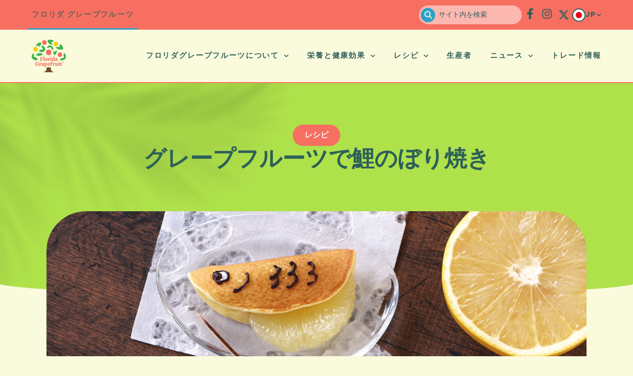

--- FILE ---
content_type: text/html; charset=UTF-8
request_url: https://www.floridacitrus.jp/grapefruit/recipes/koinobori/
body_size: 47686
content:
<!doctype html>
<html lang="ja" prefix="og: https://ogp.me/ns#">
<head>
	<meta charset="UTF-8"><script type="text/javascript">(window.NREUM||(NREUM={})).init={ajax:{deny_list:["bam.nr-data.net"]},feature_flags:["soft_nav"]};(window.NREUM||(NREUM={})).loader_config={licenseKey:"36e5a5b126",applicationID:"149397002",browserID:"149397684"};;/*! For license information please see nr-loader-rum-1.307.0.min.js.LICENSE.txt */
(()=>{var e,t,r={163:(e,t,r)=>{"use strict";r.d(t,{j:()=>E});var n=r(384),i=r(1741);var a=r(2555);r(860).K7.genericEvents;const s="experimental.resources",o="register",c=e=>{if(!e||"string"!=typeof e)return!1;try{document.createDocumentFragment().querySelector(e)}catch{return!1}return!0};var d=r(2614),u=r(944),l=r(8122);const f="[data-nr-mask]",g=e=>(0,l.a)(e,(()=>{const e={feature_flags:[],experimental:{allow_registered_children:!1,resources:!1},mask_selector:"*",block_selector:"[data-nr-block]",mask_input_options:{color:!1,date:!1,"datetime-local":!1,email:!1,month:!1,number:!1,range:!1,search:!1,tel:!1,text:!1,time:!1,url:!1,week:!1,textarea:!1,select:!1,password:!0}};return{ajax:{deny_list:void 0,block_internal:!0,enabled:!0,autoStart:!0},api:{get allow_registered_children(){return e.feature_flags.includes(o)||e.experimental.allow_registered_children},set allow_registered_children(t){e.experimental.allow_registered_children=t},duplicate_registered_data:!1},browser_consent_mode:{enabled:!1},distributed_tracing:{enabled:void 0,exclude_newrelic_header:void 0,cors_use_newrelic_header:void 0,cors_use_tracecontext_headers:void 0,allowed_origins:void 0},get feature_flags(){return e.feature_flags},set feature_flags(t){e.feature_flags=t},generic_events:{enabled:!0,autoStart:!0},harvest:{interval:30},jserrors:{enabled:!0,autoStart:!0},logging:{enabled:!0,autoStart:!0},metrics:{enabled:!0,autoStart:!0},obfuscate:void 0,page_action:{enabled:!0},page_view_event:{enabled:!0,autoStart:!0},page_view_timing:{enabled:!0,autoStart:!0},performance:{capture_marks:!1,capture_measures:!1,capture_detail:!0,resources:{get enabled(){return e.feature_flags.includes(s)||e.experimental.resources},set enabled(t){e.experimental.resources=t},asset_types:[],first_party_domains:[],ignore_newrelic:!0}},privacy:{cookies_enabled:!0},proxy:{assets:void 0,beacon:void 0},session:{expiresMs:d.wk,inactiveMs:d.BB},session_replay:{autoStart:!0,enabled:!1,preload:!1,sampling_rate:10,error_sampling_rate:100,collect_fonts:!1,inline_images:!1,fix_stylesheets:!0,mask_all_inputs:!0,get mask_text_selector(){return e.mask_selector},set mask_text_selector(t){c(t)?e.mask_selector="".concat(t,",").concat(f):""===t||null===t?e.mask_selector=f:(0,u.R)(5,t)},get block_class(){return"nr-block"},get ignore_class(){return"nr-ignore"},get mask_text_class(){return"nr-mask"},get block_selector(){return e.block_selector},set block_selector(t){c(t)?e.block_selector+=",".concat(t):""!==t&&(0,u.R)(6,t)},get mask_input_options(){return e.mask_input_options},set mask_input_options(t){t&&"object"==typeof t?e.mask_input_options={...t,password:!0}:(0,u.R)(7,t)}},session_trace:{enabled:!0,autoStart:!0},soft_navigations:{enabled:!0,autoStart:!0},spa:{enabled:!0,autoStart:!0},ssl:void 0,user_actions:{enabled:!0,elementAttributes:["id","className","tagName","type"]}}})());var p=r(6154),m=r(9324);let h=0;const v={buildEnv:m.F3,distMethod:m.Xs,version:m.xv,originTime:p.WN},b={consented:!1},y={appMetadata:{},get consented(){return this.session?.state?.consent||b.consented},set consented(e){b.consented=e},customTransaction:void 0,denyList:void 0,disabled:!1,harvester:void 0,isolatedBacklog:!1,isRecording:!1,loaderType:void 0,maxBytes:3e4,obfuscator:void 0,onerror:void 0,ptid:void 0,releaseIds:{},session:void 0,timeKeeper:void 0,registeredEntities:[],jsAttributesMetadata:{bytes:0},get harvestCount(){return++h}},_=e=>{const t=(0,l.a)(e,y),r=Object.keys(v).reduce((e,t)=>(e[t]={value:v[t],writable:!1,configurable:!0,enumerable:!0},e),{});return Object.defineProperties(t,r)};var w=r(5701);const x=e=>{const t=e.startsWith("http");e+="/",r.p=t?e:"https://"+e};var R=r(7836),k=r(3241);const A={accountID:void 0,trustKey:void 0,agentID:void 0,licenseKey:void 0,applicationID:void 0,xpid:void 0},S=e=>(0,l.a)(e,A),T=new Set;function E(e,t={},r,s){let{init:o,info:c,loader_config:d,runtime:u={},exposed:l=!0}=t;if(!c){const e=(0,n.pV)();o=e.init,c=e.info,d=e.loader_config}e.init=g(o||{}),e.loader_config=S(d||{}),c.jsAttributes??={},p.bv&&(c.jsAttributes.isWorker=!0),e.info=(0,a.D)(c);const f=e.init,m=[c.beacon,c.errorBeacon];T.has(e.agentIdentifier)||(f.proxy.assets&&(x(f.proxy.assets),m.push(f.proxy.assets)),f.proxy.beacon&&m.push(f.proxy.beacon),e.beacons=[...m],function(e){const t=(0,n.pV)();Object.getOwnPropertyNames(i.W.prototype).forEach(r=>{const n=i.W.prototype[r];if("function"!=typeof n||"constructor"===n)return;let a=t[r];e[r]&&!1!==e.exposed&&"micro-agent"!==e.runtime?.loaderType&&(t[r]=(...t)=>{const n=e[r](...t);return a?a(...t):n})})}(e),(0,n.US)("activatedFeatures",w.B)),u.denyList=[...f.ajax.deny_list||[],...f.ajax.block_internal?m:[]],u.ptid=e.agentIdentifier,u.loaderType=r,e.runtime=_(u),T.has(e.agentIdentifier)||(e.ee=R.ee.get(e.agentIdentifier),e.exposed=l,(0,k.W)({agentIdentifier:e.agentIdentifier,drained:!!w.B?.[e.agentIdentifier],type:"lifecycle",name:"initialize",feature:void 0,data:e.config})),T.add(e.agentIdentifier)}},384:(e,t,r)=>{"use strict";r.d(t,{NT:()=>s,US:()=>u,Zm:()=>o,bQ:()=>d,dV:()=>c,pV:()=>l});var n=r(6154),i=r(1863),a=r(1910);const s={beacon:"bam.nr-data.net",errorBeacon:"bam.nr-data.net"};function o(){return n.gm.NREUM||(n.gm.NREUM={}),void 0===n.gm.newrelic&&(n.gm.newrelic=n.gm.NREUM),n.gm.NREUM}function c(){let e=o();return e.o||(e.o={ST:n.gm.setTimeout,SI:n.gm.setImmediate||n.gm.setInterval,CT:n.gm.clearTimeout,XHR:n.gm.XMLHttpRequest,REQ:n.gm.Request,EV:n.gm.Event,PR:n.gm.Promise,MO:n.gm.MutationObserver,FETCH:n.gm.fetch,WS:n.gm.WebSocket},(0,a.i)(...Object.values(e.o))),e}function d(e,t){let r=o();r.initializedAgents??={},t.initializedAt={ms:(0,i.t)(),date:new Date},r.initializedAgents[e]=t}function u(e,t){o()[e]=t}function l(){return function(){let e=o();const t=e.info||{};e.info={beacon:s.beacon,errorBeacon:s.errorBeacon,...t}}(),function(){let e=o();const t=e.init||{};e.init={...t}}(),c(),function(){let e=o();const t=e.loader_config||{};e.loader_config={...t}}(),o()}},782:(e,t,r)=>{"use strict";r.d(t,{T:()=>n});const n=r(860).K7.pageViewTiming},860:(e,t,r)=>{"use strict";r.d(t,{$J:()=>u,K7:()=>c,P3:()=>d,XX:()=>i,Yy:()=>o,df:()=>a,qY:()=>n,v4:()=>s});const n="events",i="jserrors",a="browser/blobs",s="rum",o="browser/logs",c={ajax:"ajax",genericEvents:"generic_events",jserrors:i,logging:"logging",metrics:"metrics",pageAction:"page_action",pageViewEvent:"page_view_event",pageViewTiming:"page_view_timing",sessionReplay:"session_replay",sessionTrace:"session_trace",softNav:"soft_navigations",spa:"spa"},d={[c.pageViewEvent]:1,[c.pageViewTiming]:2,[c.metrics]:3,[c.jserrors]:4,[c.spa]:5,[c.ajax]:6,[c.sessionTrace]:7,[c.softNav]:8,[c.sessionReplay]:9,[c.logging]:10,[c.genericEvents]:11},u={[c.pageViewEvent]:s,[c.pageViewTiming]:n,[c.ajax]:n,[c.spa]:n,[c.softNav]:n,[c.metrics]:i,[c.jserrors]:i,[c.sessionTrace]:a,[c.sessionReplay]:a,[c.logging]:o,[c.genericEvents]:"ins"}},944:(e,t,r)=>{"use strict";r.d(t,{R:()=>i});var n=r(3241);function i(e,t){"function"==typeof console.debug&&(console.debug("New Relic Warning: https://github.com/newrelic/newrelic-browser-agent/blob/main/docs/warning-codes.md#".concat(e),t),(0,n.W)({agentIdentifier:null,drained:null,type:"data",name:"warn",feature:"warn",data:{code:e,secondary:t}}))}},1687:(e,t,r)=>{"use strict";r.d(t,{Ak:()=>d,Ze:()=>f,x3:()=>u});var n=r(3241),i=r(7836),a=r(3606),s=r(860),o=r(2646);const c={};function d(e,t){const r={staged:!1,priority:s.P3[t]||0};l(e),c[e].get(t)||c[e].set(t,r)}function u(e,t){e&&c[e]&&(c[e].get(t)&&c[e].delete(t),p(e,t,!1),c[e].size&&g(e))}function l(e){if(!e)throw new Error("agentIdentifier required");c[e]||(c[e]=new Map)}function f(e="",t="feature",r=!1){if(l(e),!e||!c[e].get(t)||r)return p(e,t);c[e].get(t).staged=!0,g(e)}function g(e){const t=Array.from(c[e]);t.every(([e,t])=>t.staged)&&(t.sort((e,t)=>e[1].priority-t[1].priority),t.forEach(([t])=>{c[e].delete(t),p(e,t)}))}function p(e,t,r=!0){const s=e?i.ee.get(e):i.ee,c=a.i.handlers;if(!s.aborted&&s.backlog&&c){if((0,n.W)({agentIdentifier:e,type:"lifecycle",name:"drain",feature:t}),r){const e=s.backlog[t],r=c[t];if(r){for(let t=0;e&&t<e.length;++t)m(e[t],r);Object.entries(r).forEach(([e,t])=>{Object.values(t||{}).forEach(t=>{t[0]?.on&&t[0]?.context()instanceof o.y&&t[0].on(e,t[1])})})}}s.isolatedBacklog||delete c[t],s.backlog[t]=null,s.emit("drain-"+t,[])}}function m(e,t){var r=e[1];Object.values(t[r]||{}).forEach(t=>{var r=e[0];if(t[0]===r){var n=t[1],i=e[3],a=e[2];n.apply(i,a)}})}},1738:(e,t,r)=>{"use strict";r.d(t,{U:()=>g,Y:()=>f});var n=r(3241),i=r(9908),a=r(1863),s=r(944),o=r(5701),c=r(3969),d=r(8362),u=r(860),l=r(4261);function f(e,t,r,a){const f=a||r;!f||f[e]&&f[e]!==d.d.prototype[e]||(f[e]=function(){(0,i.p)(c.xV,["API/"+e+"/called"],void 0,u.K7.metrics,r.ee),(0,n.W)({agentIdentifier:r.agentIdentifier,drained:!!o.B?.[r.agentIdentifier],type:"data",name:"api",feature:l.Pl+e,data:{}});try{return t.apply(this,arguments)}catch(e){(0,s.R)(23,e)}})}function g(e,t,r,n,s){const o=e.info;null===r?delete o.jsAttributes[t]:o.jsAttributes[t]=r,(s||null===r)&&(0,i.p)(l.Pl+n,[(0,a.t)(),t,r],void 0,"session",e.ee)}},1741:(e,t,r)=>{"use strict";r.d(t,{W:()=>a});var n=r(944),i=r(4261);class a{#e(e,...t){if(this[e]!==a.prototype[e])return this[e](...t);(0,n.R)(35,e)}addPageAction(e,t){return this.#e(i.hG,e,t)}register(e){return this.#e(i.eY,e)}recordCustomEvent(e,t){return this.#e(i.fF,e,t)}setPageViewName(e,t){return this.#e(i.Fw,e,t)}setCustomAttribute(e,t,r){return this.#e(i.cD,e,t,r)}noticeError(e,t){return this.#e(i.o5,e,t)}setUserId(e,t=!1){return this.#e(i.Dl,e,t)}setApplicationVersion(e){return this.#e(i.nb,e)}setErrorHandler(e){return this.#e(i.bt,e)}addRelease(e,t){return this.#e(i.k6,e,t)}log(e,t){return this.#e(i.$9,e,t)}start(){return this.#e(i.d3)}finished(e){return this.#e(i.BL,e)}recordReplay(){return this.#e(i.CH)}pauseReplay(){return this.#e(i.Tb)}addToTrace(e){return this.#e(i.U2,e)}setCurrentRouteName(e){return this.#e(i.PA,e)}interaction(e){return this.#e(i.dT,e)}wrapLogger(e,t,r){return this.#e(i.Wb,e,t,r)}measure(e,t){return this.#e(i.V1,e,t)}consent(e){return this.#e(i.Pv,e)}}},1863:(e,t,r)=>{"use strict";function n(){return Math.floor(performance.now())}r.d(t,{t:()=>n})},1910:(e,t,r)=>{"use strict";r.d(t,{i:()=>a});var n=r(944);const i=new Map;function a(...e){return e.every(e=>{if(i.has(e))return i.get(e);const t="function"==typeof e?e.toString():"",r=t.includes("[native code]"),a=t.includes("nrWrapper");return r||a||(0,n.R)(64,e?.name||t),i.set(e,r),r})}},2555:(e,t,r)=>{"use strict";r.d(t,{D:()=>o,f:()=>s});var n=r(384),i=r(8122);const a={beacon:n.NT.beacon,errorBeacon:n.NT.errorBeacon,licenseKey:void 0,applicationID:void 0,sa:void 0,queueTime:void 0,applicationTime:void 0,ttGuid:void 0,user:void 0,account:void 0,product:void 0,extra:void 0,jsAttributes:{},userAttributes:void 0,atts:void 0,transactionName:void 0,tNamePlain:void 0};function s(e){try{return!!e.licenseKey&&!!e.errorBeacon&&!!e.applicationID}catch(e){return!1}}const o=e=>(0,i.a)(e,a)},2614:(e,t,r)=>{"use strict";r.d(t,{BB:()=>s,H3:()=>n,g:()=>d,iL:()=>c,tS:()=>o,uh:()=>i,wk:()=>a});const n="NRBA",i="SESSION",a=144e5,s=18e5,o={STARTED:"session-started",PAUSE:"session-pause",RESET:"session-reset",RESUME:"session-resume",UPDATE:"session-update"},c={SAME_TAB:"same-tab",CROSS_TAB:"cross-tab"},d={OFF:0,FULL:1,ERROR:2}},2646:(e,t,r)=>{"use strict";r.d(t,{y:()=>n});class n{constructor(e){this.contextId=e}}},2843:(e,t,r)=>{"use strict";r.d(t,{G:()=>a,u:()=>i});var n=r(3878);function i(e,t=!1,r,i){(0,n.DD)("visibilitychange",function(){if(t)return void("hidden"===document.visibilityState&&e());e(document.visibilityState)},r,i)}function a(e,t,r){(0,n.sp)("pagehide",e,t,r)}},3241:(e,t,r)=>{"use strict";r.d(t,{W:()=>a});var n=r(6154);const i="newrelic";function a(e={}){try{n.gm.dispatchEvent(new CustomEvent(i,{detail:e}))}catch(e){}}},3606:(e,t,r)=>{"use strict";r.d(t,{i:()=>a});var n=r(9908);a.on=s;var i=a.handlers={};function a(e,t,r,a){s(a||n.d,i,e,t,r)}function s(e,t,r,i,a){a||(a="feature"),e||(e=n.d);var s=t[a]=t[a]||{};(s[r]=s[r]||[]).push([e,i])}},3878:(e,t,r)=>{"use strict";function n(e,t){return{capture:e,passive:!1,signal:t}}function i(e,t,r=!1,i){window.addEventListener(e,t,n(r,i))}function a(e,t,r=!1,i){document.addEventListener(e,t,n(r,i))}r.d(t,{DD:()=>a,jT:()=>n,sp:()=>i})},3969:(e,t,r)=>{"use strict";r.d(t,{TZ:()=>n,XG:()=>o,rs:()=>i,xV:()=>s,z_:()=>a});const n=r(860).K7.metrics,i="sm",a="cm",s="storeSupportabilityMetrics",o="storeEventMetrics"},4234:(e,t,r)=>{"use strict";r.d(t,{W:()=>a});var n=r(7836),i=r(1687);class a{constructor(e,t){this.agentIdentifier=e,this.ee=n.ee.get(e),this.featureName=t,this.blocked=!1}deregisterDrain(){(0,i.x3)(this.agentIdentifier,this.featureName)}}},4261:(e,t,r)=>{"use strict";r.d(t,{$9:()=>d,BL:()=>o,CH:()=>g,Dl:()=>_,Fw:()=>y,PA:()=>h,Pl:()=>n,Pv:()=>k,Tb:()=>l,U2:()=>a,V1:()=>R,Wb:()=>x,bt:()=>b,cD:()=>v,d3:()=>w,dT:()=>c,eY:()=>p,fF:()=>f,hG:()=>i,k6:()=>s,nb:()=>m,o5:()=>u});const n="api-",i="addPageAction",a="addToTrace",s="addRelease",o="finished",c="interaction",d="log",u="noticeError",l="pauseReplay",f="recordCustomEvent",g="recordReplay",p="register",m="setApplicationVersion",h="setCurrentRouteName",v="setCustomAttribute",b="setErrorHandler",y="setPageViewName",_="setUserId",w="start",x="wrapLogger",R="measure",k="consent"},5289:(e,t,r)=>{"use strict";r.d(t,{GG:()=>s,Qr:()=>c,sB:()=>o});var n=r(3878),i=r(6389);function a(){return"undefined"==typeof document||"complete"===document.readyState}function s(e,t){if(a())return e();const r=(0,i.J)(e),s=setInterval(()=>{a()&&(clearInterval(s),r())},500);(0,n.sp)("load",r,t)}function o(e){if(a())return e();(0,n.DD)("DOMContentLoaded",e)}function c(e){if(a())return e();(0,n.sp)("popstate",e)}},5607:(e,t,r)=>{"use strict";r.d(t,{W:()=>n});const n=(0,r(9566).bz)()},5701:(e,t,r)=>{"use strict";r.d(t,{B:()=>a,t:()=>s});var n=r(3241);const i=new Set,a={};function s(e,t){const r=t.agentIdentifier;a[r]??={},e&&"object"==typeof e&&(i.has(r)||(t.ee.emit("rumresp",[e]),a[r]=e,i.add(r),(0,n.W)({agentIdentifier:r,loaded:!0,drained:!0,type:"lifecycle",name:"load",feature:void 0,data:e})))}},6154:(e,t,r)=>{"use strict";r.d(t,{OF:()=>c,RI:()=>i,WN:()=>u,bv:()=>a,eN:()=>l,gm:()=>s,mw:()=>o,sb:()=>d});var n=r(1863);const i="undefined"!=typeof window&&!!window.document,a="undefined"!=typeof WorkerGlobalScope&&("undefined"!=typeof self&&self instanceof WorkerGlobalScope&&self.navigator instanceof WorkerNavigator||"undefined"!=typeof globalThis&&globalThis instanceof WorkerGlobalScope&&globalThis.navigator instanceof WorkerNavigator),s=i?window:"undefined"!=typeof WorkerGlobalScope&&("undefined"!=typeof self&&self instanceof WorkerGlobalScope&&self||"undefined"!=typeof globalThis&&globalThis instanceof WorkerGlobalScope&&globalThis),o=Boolean("hidden"===s?.document?.visibilityState),c=/iPad|iPhone|iPod/.test(s.navigator?.userAgent),d=c&&"undefined"==typeof SharedWorker,u=((()=>{const e=s.navigator?.userAgent?.match(/Firefox[/\s](\d+\.\d+)/);Array.isArray(e)&&e.length>=2&&e[1]})(),Date.now()-(0,n.t)()),l=()=>"undefined"!=typeof PerformanceNavigationTiming&&s?.performance?.getEntriesByType("navigation")?.[0]?.responseStart},6389:(e,t,r)=>{"use strict";function n(e,t=500,r={}){const n=r?.leading||!1;let i;return(...r)=>{n&&void 0===i&&(e.apply(this,r),i=setTimeout(()=>{i=clearTimeout(i)},t)),n||(clearTimeout(i),i=setTimeout(()=>{e.apply(this,r)},t))}}function i(e){let t=!1;return(...r)=>{t||(t=!0,e.apply(this,r))}}r.d(t,{J:()=>i,s:()=>n})},6630:(e,t,r)=>{"use strict";r.d(t,{T:()=>n});const n=r(860).K7.pageViewEvent},7699:(e,t,r)=>{"use strict";r.d(t,{It:()=>a,KC:()=>o,No:()=>i,qh:()=>s});var n=r(860);const i=16e3,a=1e6,s="SESSION_ERROR",o={[n.K7.logging]:!0,[n.K7.genericEvents]:!1,[n.K7.jserrors]:!1,[n.K7.ajax]:!1}},7836:(e,t,r)=>{"use strict";r.d(t,{P:()=>o,ee:()=>c});var n=r(384),i=r(8990),a=r(2646),s=r(5607);const o="nr@context:".concat(s.W),c=function e(t,r){var n={},s={},u={},l=!1;try{l=16===r.length&&d.initializedAgents?.[r]?.runtime.isolatedBacklog}catch(e){}var f={on:p,addEventListener:p,removeEventListener:function(e,t){var r=n[e];if(!r)return;for(var i=0;i<r.length;i++)r[i]===t&&r.splice(i,1)},emit:function(e,r,n,i,a){!1!==a&&(a=!0);if(c.aborted&&!i)return;t&&a&&t.emit(e,r,n);var o=g(n);m(e).forEach(e=>{e.apply(o,r)});var d=v()[s[e]];d&&d.push([f,e,r,o]);return o},get:h,listeners:m,context:g,buffer:function(e,t){const r=v();if(t=t||"feature",f.aborted)return;Object.entries(e||{}).forEach(([e,n])=>{s[n]=t,t in r||(r[t]=[])})},abort:function(){f._aborted=!0,Object.keys(f.backlog).forEach(e=>{delete f.backlog[e]})},isBuffering:function(e){return!!v()[s[e]]},debugId:r,backlog:l?{}:t&&"object"==typeof t.backlog?t.backlog:{},isolatedBacklog:l};return Object.defineProperty(f,"aborted",{get:()=>{let e=f._aborted||!1;return e||(t&&(e=t.aborted),e)}}),f;function g(e){return e&&e instanceof a.y?e:e?(0,i.I)(e,o,()=>new a.y(o)):new a.y(o)}function p(e,t){n[e]=m(e).concat(t)}function m(e){return n[e]||[]}function h(t){return u[t]=u[t]||e(f,t)}function v(){return f.backlog}}(void 0,"globalEE"),d=(0,n.Zm)();d.ee||(d.ee=c)},8122:(e,t,r)=>{"use strict";r.d(t,{a:()=>i});var n=r(944);function i(e,t){try{if(!e||"object"!=typeof e)return(0,n.R)(3);if(!t||"object"!=typeof t)return(0,n.R)(4);const r=Object.create(Object.getPrototypeOf(t),Object.getOwnPropertyDescriptors(t)),a=0===Object.keys(r).length?e:r;for(let s in a)if(void 0!==e[s])try{if(null===e[s]){r[s]=null;continue}Array.isArray(e[s])&&Array.isArray(t[s])?r[s]=Array.from(new Set([...e[s],...t[s]])):"object"==typeof e[s]&&"object"==typeof t[s]?r[s]=i(e[s],t[s]):r[s]=e[s]}catch(e){r[s]||(0,n.R)(1,e)}return r}catch(e){(0,n.R)(2,e)}}},8362:(e,t,r)=>{"use strict";r.d(t,{d:()=>a});var n=r(9566),i=r(1741);class a extends i.W{agentIdentifier=(0,n.LA)(16)}},8374:(e,t,r)=>{r.nc=(()=>{try{return document?.currentScript?.nonce}catch(e){}return""})()},8990:(e,t,r)=>{"use strict";r.d(t,{I:()=>i});var n=Object.prototype.hasOwnProperty;function i(e,t,r){if(n.call(e,t))return e[t];var i=r();if(Object.defineProperty&&Object.keys)try{return Object.defineProperty(e,t,{value:i,writable:!0,enumerable:!1}),i}catch(e){}return e[t]=i,i}},9324:(e,t,r)=>{"use strict";r.d(t,{F3:()=>i,Xs:()=>a,xv:()=>n});const n="1.307.0",i="PROD",a="CDN"},9566:(e,t,r)=>{"use strict";r.d(t,{LA:()=>o,bz:()=>s});var n=r(6154);const i="xxxxxxxx-xxxx-4xxx-yxxx-xxxxxxxxxxxx";function a(e,t){return e?15&e[t]:16*Math.random()|0}function s(){const e=n.gm?.crypto||n.gm?.msCrypto;let t,r=0;return e&&e.getRandomValues&&(t=e.getRandomValues(new Uint8Array(30))),i.split("").map(e=>"x"===e?a(t,r++).toString(16):"y"===e?(3&a()|8).toString(16):e).join("")}function o(e){const t=n.gm?.crypto||n.gm?.msCrypto;let r,i=0;t&&t.getRandomValues&&(r=t.getRandomValues(new Uint8Array(e)));const s=[];for(var o=0;o<e;o++)s.push(a(r,i++).toString(16));return s.join("")}},9908:(e,t,r)=>{"use strict";r.d(t,{d:()=>n,p:()=>i});var n=r(7836).ee.get("handle");function i(e,t,r,i,a){a?(a.buffer([e],i),a.emit(e,t,r)):(n.buffer([e],i),n.emit(e,t,r))}}},n={};function i(e){var t=n[e];if(void 0!==t)return t.exports;var a=n[e]={exports:{}};return r[e](a,a.exports,i),a.exports}i.m=r,i.d=(e,t)=>{for(var r in t)i.o(t,r)&&!i.o(e,r)&&Object.defineProperty(e,r,{enumerable:!0,get:t[r]})},i.f={},i.e=e=>Promise.all(Object.keys(i.f).reduce((t,r)=>(i.f[r](e,t),t),[])),i.u=e=>"nr-rum-1.307.0.min.js",i.o=(e,t)=>Object.prototype.hasOwnProperty.call(e,t),e={},t="NRBA-1.307.0.PROD:",i.l=(r,n,a,s)=>{if(e[r])e[r].push(n);else{var o,c;if(void 0!==a)for(var d=document.getElementsByTagName("script"),u=0;u<d.length;u++){var l=d[u];if(l.getAttribute("src")==r||l.getAttribute("data-webpack")==t+a){o=l;break}}if(!o){c=!0;var f={296:"sha512-3EXXyZqgAupfCzApe8jx8MLgGn3TbzhyI1Jve2HiIeHZU3eYpQT4hF0fMRkBBDdQT8+b9YmzmeYUZ4Q/8KBSNg=="};(o=document.createElement("script")).charset="utf-8",i.nc&&o.setAttribute("nonce",i.nc),o.setAttribute("data-webpack",t+a),o.src=r,0!==o.src.indexOf(window.location.origin+"/")&&(o.crossOrigin="anonymous"),f[s]&&(o.integrity=f[s])}e[r]=[n];var g=(t,n)=>{o.onerror=o.onload=null,clearTimeout(p);var i=e[r];if(delete e[r],o.parentNode&&o.parentNode.removeChild(o),i&&i.forEach(e=>e(n)),t)return t(n)},p=setTimeout(g.bind(null,void 0,{type:"timeout",target:o}),12e4);o.onerror=g.bind(null,o.onerror),o.onload=g.bind(null,o.onload),c&&document.head.appendChild(o)}},i.r=e=>{"undefined"!=typeof Symbol&&Symbol.toStringTag&&Object.defineProperty(e,Symbol.toStringTag,{value:"Module"}),Object.defineProperty(e,"__esModule",{value:!0})},i.p="https://js-agent.newrelic.com/",(()=>{var e={374:0,840:0};i.f.j=(t,r)=>{var n=i.o(e,t)?e[t]:void 0;if(0!==n)if(n)r.push(n[2]);else{var a=new Promise((r,i)=>n=e[t]=[r,i]);r.push(n[2]=a);var s=i.p+i.u(t),o=new Error;i.l(s,r=>{if(i.o(e,t)&&(0!==(n=e[t])&&(e[t]=void 0),n)){var a=r&&("load"===r.type?"missing":r.type),s=r&&r.target&&r.target.src;o.message="Loading chunk "+t+" failed: ("+a+": "+s+")",o.name="ChunkLoadError",o.type=a,o.request=s,n[1](o)}},"chunk-"+t,t)}};var t=(t,r)=>{var n,a,[s,o,c]=r,d=0;if(s.some(t=>0!==e[t])){for(n in o)i.o(o,n)&&(i.m[n]=o[n]);if(c)c(i)}for(t&&t(r);d<s.length;d++)a=s[d],i.o(e,a)&&e[a]&&e[a][0](),e[a]=0},r=self["webpackChunk:NRBA-1.307.0.PROD"]=self["webpackChunk:NRBA-1.307.0.PROD"]||[];r.forEach(t.bind(null,0)),r.push=t.bind(null,r.push.bind(r))})(),(()=>{"use strict";i(8374);var e=i(8362),t=i(860);const r=Object.values(t.K7);var n=i(163);var a=i(9908),s=i(1863),o=i(4261),c=i(1738);var d=i(1687),u=i(4234),l=i(5289),f=i(6154),g=i(944),p=i(384);const m=e=>f.RI&&!0===e?.privacy.cookies_enabled;function h(e){return!!(0,p.dV)().o.MO&&m(e)&&!0===e?.session_trace.enabled}var v=i(6389),b=i(7699);class y extends u.W{constructor(e,t){super(e.agentIdentifier,t),this.agentRef=e,this.abortHandler=void 0,this.featAggregate=void 0,this.loadedSuccessfully=void 0,this.onAggregateImported=new Promise(e=>{this.loadedSuccessfully=e}),this.deferred=Promise.resolve(),!1===e.init[this.featureName].autoStart?this.deferred=new Promise((t,r)=>{this.ee.on("manual-start-all",(0,v.J)(()=>{(0,d.Ak)(e.agentIdentifier,this.featureName),t()}))}):(0,d.Ak)(e.agentIdentifier,t)}importAggregator(e,t,r={}){if(this.featAggregate)return;const n=async()=>{let n;await this.deferred;try{if(m(e.init)){const{setupAgentSession:t}=await i.e(296).then(i.bind(i,3305));n=t(e)}}catch(e){(0,g.R)(20,e),this.ee.emit("internal-error",[e]),(0,a.p)(b.qh,[e],void 0,this.featureName,this.ee)}try{if(!this.#t(this.featureName,n,e.init))return(0,d.Ze)(this.agentIdentifier,this.featureName),void this.loadedSuccessfully(!1);const{Aggregate:i}=await t();this.featAggregate=new i(e,r),e.runtime.harvester.initializedAggregates.push(this.featAggregate),this.loadedSuccessfully(!0)}catch(e){(0,g.R)(34,e),this.abortHandler?.(),(0,d.Ze)(this.agentIdentifier,this.featureName,!0),this.loadedSuccessfully(!1),this.ee&&this.ee.abort()}};f.RI?(0,l.GG)(()=>n(),!0):n()}#t(e,r,n){if(this.blocked)return!1;switch(e){case t.K7.sessionReplay:return h(n)&&!!r;case t.K7.sessionTrace:return!!r;default:return!0}}}var _=i(6630),w=i(2614),x=i(3241);class R extends y{static featureName=_.T;constructor(e){var t;super(e,_.T),this.setupInspectionEvents(e.agentIdentifier),t=e,(0,c.Y)(o.Fw,function(e,r){"string"==typeof e&&("/"!==e.charAt(0)&&(e="/"+e),t.runtime.customTransaction=(r||"http://custom.transaction")+e,(0,a.p)(o.Pl+o.Fw,[(0,s.t)()],void 0,void 0,t.ee))},t),this.importAggregator(e,()=>i.e(296).then(i.bind(i,3943)))}setupInspectionEvents(e){const t=(t,r)=>{t&&(0,x.W)({agentIdentifier:e,timeStamp:t.timeStamp,loaded:"complete"===t.target.readyState,type:"window",name:r,data:t.target.location+""})};(0,l.sB)(e=>{t(e,"DOMContentLoaded")}),(0,l.GG)(e=>{t(e,"load")}),(0,l.Qr)(e=>{t(e,"navigate")}),this.ee.on(w.tS.UPDATE,(t,r)=>{(0,x.W)({agentIdentifier:e,type:"lifecycle",name:"session",data:r})})}}class k extends e.d{constructor(e){var t;(super(),f.gm)?(this.features={},(0,p.bQ)(this.agentIdentifier,this),this.desiredFeatures=new Set(e.features||[]),this.desiredFeatures.add(R),(0,n.j)(this,e,e.loaderType||"agent"),t=this,(0,c.Y)(o.cD,function(e,r,n=!1){if("string"==typeof e){if(["string","number","boolean"].includes(typeof r)||null===r)return(0,c.U)(t,e,r,o.cD,n);(0,g.R)(40,typeof r)}else(0,g.R)(39,typeof e)},t),function(e){(0,c.Y)(o.Dl,function(t,r=!1){if("string"!=typeof t&&null!==t)return void(0,g.R)(41,typeof t);const n=e.info.jsAttributes["enduser.id"];r&&null!=n&&n!==t?(0,a.p)(o.Pl+"setUserIdAndResetSession",[t],void 0,"session",e.ee):(0,c.U)(e,"enduser.id",t,o.Dl,!0)},e)}(this),function(e){(0,c.Y)(o.nb,function(t){if("string"==typeof t||null===t)return(0,c.U)(e,"application.version",t,o.nb,!1);(0,g.R)(42,typeof t)},e)}(this),function(e){(0,c.Y)(o.d3,function(){e.ee.emit("manual-start-all")},e)}(this),function(e){(0,c.Y)(o.Pv,function(t=!0){if("boolean"==typeof t){if((0,a.p)(o.Pl+o.Pv,[t],void 0,"session",e.ee),e.runtime.consented=t,t){const t=e.features.page_view_event;t.onAggregateImported.then(e=>{const r=t.featAggregate;e&&!r.sentRum&&r.sendRum()})}}else(0,g.R)(65,typeof t)},e)}(this),this.run()):(0,g.R)(21)}get config(){return{info:this.info,init:this.init,loader_config:this.loader_config,runtime:this.runtime}}get api(){return this}run(){try{const e=function(e){const t={};return r.forEach(r=>{t[r]=!!e[r]?.enabled}),t}(this.init),n=[...this.desiredFeatures];n.sort((e,r)=>t.P3[e.featureName]-t.P3[r.featureName]),n.forEach(r=>{if(!e[r.featureName]&&r.featureName!==t.K7.pageViewEvent)return;if(r.featureName===t.K7.spa)return void(0,g.R)(67);const n=function(e){switch(e){case t.K7.ajax:return[t.K7.jserrors];case t.K7.sessionTrace:return[t.K7.ajax,t.K7.pageViewEvent];case t.K7.sessionReplay:return[t.K7.sessionTrace];case t.K7.pageViewTiming:return[t.K7.pageViewEvent];default:return[]}}(r.featureName).filter(e=>!(e in this.features));n.length>0&&(0,g.R)(36,{targetFeature:r.featureName,missingDependencies:n}),this.features[r.featureName]=new r(this)})}catch(e){(0,g.R)(22,e);for(const e in this.features)this.features[e].abortHandler?.();const t=(0,p.Zm)();delete t.initializedAgents[this.agentIdentifier]?.features,delete this.sharedAggregator;return t.ee.get(this.agentIdentifier).abort(),!1}}}var A=i(2843),S=i(782);class T extends y{static featureName=S.T;constructor(e){super(e,S.T),f.RI&&((0,A.u)(()=>(0,a.p)("docHidden",[(0,s.t)()],void 0,S.T,this.ee),!0),(0,A.G)(()=>(0,a.p)("winPagehide",[(0,s.t)()],void 0,S.T,this.ee)),this.importAggregator(e,()=>i.e(296).then(i.bind(i,2117))))}}var E=i(3969);class I extends y{static featureName=E.TZ;constructor(e){super(e,E.TZ),f.RI&&document.addEventListener("securitypolicyviolation",e=>{(0,a.p)(E.xV,["Generic/CSPViolation/Detected"],void 0,this.featureName,this.ee)}),this.importAggregator(e,()=>i.e(296).then(i.bind(i,9623)))}}new k({features:[R,T,I],loaderType:"lite"})})()})();</script>
	<meta name="viewport" content="width=device-width, initial-scale=1">
	<link rel="profile" href="https://gmpg.org/xfn/11">
		<style>img:is([sizes="auto" i], [sizes^="auto," i]) { contain-intrinsic-size: 3000px 1500px }</style>
	
<!-- Search Engine Optimization by Rank Math - https://rankmath.com/ -->
<title>グレープフルーツで鯉のぼり焼き | フロリダ グレープフルーツ</title>
<meta name="description" content="和菓子の鮎焼きをイメージした鯉のぼりのお菓子をお家で手作り。"/>
<meta name="robots" content="follow, index, max-snippet:-1, max-video-preview:-1, max-image-preview:large"/>
<link rel="canonical" href="https://www.floridacitrus.jp/grapefruit/recipes/koinobori/" />
<meta property="og:locale" content="ja_JP" />
<meta property="og:type" content="article" />
<meta property="og:title" content="グレープフルーツで鯉のぼり焼き | フロリダ グレープフルーツ" />
<meta property="og:description" content="和菓子の鮎焼きをイメージした鯉のぼりのお菓子をお家で手作り。" />
<meta property="og:url" content="https://www.floridacitrus.jp/grapefruit/recipes/koinobori/" />
<meta property="og:site_name" content="フロリダ グレープフルーツ" />
<meta property="article:publisher" content="https://www.facebook.com/florida.grapefruit.jpn" />
<meta property="og:updated_time" content="2024-06-17T04:53:00+09:00" />
<meta property="og:image" content="https://www.floridacitrus.jp/grapefruit/wp-content/uploads/sites/9/2020/05/koinobori_yaki_a-1024x683.jpg" />
<meta property="og:image:secure_url" content="https://www.floridacitrus.jp/grapefruit/wp-content/uploads/sites/9/2020/05/koinobori_yaki_a-1024x683.jpg" />
<meta property="og:image:width" content="800" />
<meta property="og:image:height" content="534" />
<meta property="og:image:alt" content="グレープフルーツで鯉のぼり焼き" />
<meta property="og:image:type" content="image/jpeg" />
<meta name="twitter:card" content="summary_large_image" />
<meta name="twitter:title" content="グレープフルーツで鯉のぼり焼き | フロリダ グレープフルーツ" />
<meta name="twitter:description" content="和菓子の鮎焼きをイメージした鯉のぼりのお菓子をお家で手作り。" />
<meta name="twitter:image" content="https://www.floridacitrus.jp/grapefruit/wp-content/uploads/sites/9/2020/05/koinobori_yaki_a-1024x683.jpg" />
<!-- /Rank Math WordPress SEO プラグイン -->

<link rel='dns-prefetch' href='//www.floridacitrus.jp' />
<link rel="alternate" type="application/rss+xml" title="フロリダ グレープフルーツ &raquo; フィード" href="https://www.floridacitrus.jp/grapefruit/feed/" />
<link rel="alternate" type="application/rss+xml" title="フロリダ グレープフルーツ &raquo; コメントフィード" href="https://www.floridacitrus.jp/grapefruit/comments/feed/" />
<script>
window._wpemojiSettings = {"baseUrl":"https:\/\/s.w.org\/images\/core\/emoji\/16.0.1\/72x72\/","ext":".png","svgUrl":"https:\/\/s.w.org\/images\/core\/emoji\/16.0.1\/svg\/","svgExt":".svg","source":{"concatemoji":"https:\/\/www.floridacitrus.jp\/grapefruit\/wp-includes\/js\/wp-emoji-release.min.js?ver=6.8.3"}};
/*! This file is auto-generated */
!function(s,n){var o,i,e;function c(e){try{var t={supportTests:e,timestamp:(new Date).valueOf()};sessionStorage.setItem(o,JSON.stringify(t))}catch(e){}}function p(e,t,n){e.clearRect(0,0,e.canvas.width,e.canvas.height),e.fillText(t,0,0);var t=new Uint32Array(e.getImageData(0,0,e.canvas.width,e.canvas.height).data),a=(e.clearRect(0,0,e.canvas.width,e.canvas.height),e.fillText(n,0,0),new Uint32Array(e.getImageData(0,0,e.canvas.width,e.canvas.height).data));return t.every(function(e,t){return e===a[t]})}function u(e,t){e.clearRect(0,0,e.canvas.width,e.canvas.height),e.fillText(t,0,0);for(var n=e.getImageData(16,16,1,1),a=0;a<n.data.length;a++)if(0!==n.data[a])return!1;return!0}function f(e,t,n,a){switch(t){case"flag":return n(e,"\ud83c\udff3\ufe0f\u200d\u26a7\ufe0f","\ud83c\udff3\ufe0f\u200b\u26a7\ufe0f")?!1:!n(e,"\ud83c\udde8\ud83c\uddf6","\ud83c\udde8\u200b\ud83c\uddf6")&&!n(e,"\ud83c\udff4\udb40\udc67\udb40\udc62\udb40\udc65\udb40\udc6e\udb40\udc67\udb40\udc7f","\ud83c\udff4\u200b\udb40\udc67\u200b\udb40\udc62\u200b\udb40\udc65\u200b\udb40\udc6e\u200b\udb40\udc67\u200b\udb40\udc7f");case"emoji":return!a(e,"\ud83e\udedf")}return!1}function g(e,t,n,a){var r="undefined"!=typeof WorkerGlobalScope&&self instanceof WorkerGlobalScope?new OffscreenCanvas(300,150):s.createElement("canvas"),o=r.getContext("2d",{willReadFrequently:!0}),i=(o.textBaseline="top",o.font="600 32px Arial",{});return e.forEach(function(e){i[e]=t(o,e,n,a)}),i}function t(e){var t=s.createElement("script");t.src=e,t.defer=!0,s.head.appendChild(t)}"undefined"!=typeof Promise&&(o="wpEmojiSettingsSupports",i=["flag","emoji"],n.supports={everything:!0,everythingExceptFlag:!0},e=new Promise(function(e){s.addEventListener("DOMContentLoaded",e,{once:!0})}),new Promise(function(t){var n=function(){try{var e=JSON.parse(sessionStorage.getItem(o));if("object"==typeof e&&"number"==typeof e.timestamp&&(new Date).valueOf()<e.timestamp+604800&&"object"==typeof e.supportTests)return e.supportTests}catch(e){}return null}();if(!n){if("undefined"!=typeof Worker&&"undefined"!=typeof OffscreenCanvas&&"undefined"!=typeof URL&&URL.createObjectURL&&"undefined"!=typeof Blob)try{var e="postMessage("+g.toString()+"("+[JSON.stringify(i),f.toString(),p.toString(),u.toString()].join(",")+"));",a=new Blob([e],{type:"text/javascript"}),r=new Worker(URL.createObjectURL(a),{name:"wpTestEmojiSupports"});return void(r.onmessage=function(e){c(n=e.data),r.terminate(),t(n)})}catch(e){}c(n=g(i,f,p,u))}t(n)}).then(function(e){for(var t in e)n.supports[t]=e[t],n.supports.everything=n.supports.everything&&n.supports[t],"flag"!==t&&(n.supports.everythingExceptFlag=n.supports.everythingExceptFlag&&n.supports[t]);n.supports.everythingExceptFlag=n.supports.everythingExceptFlag&&!n.supports.flag,n.DOMReady=!1,n.readyCallback=function(){n.DOMReady=!0}}).then(function(){return e}).then(function(){var e;n.supports.everything||(n.readyCallback(),(e=n.source||{}).concatemoji?t(e.concatemoji):e.wpemoji&&e.twemoji&&(t(e.twemoji),t(e.wpemoji)))}))}((window,document),window._wpemojiSettings);
</script>
<style id='wp-emoji-styles-inline-css'>

	img.wp-smiley, img.emoji {
		display: inline !important;
		border: none !important;
		box-shadow: none !important;
		height: 1em !important;
		width: 1em !important;
		margin: 0 0.07em !important;
		vertical-align: -0.1em !important;
		background: none !important;
		padding: 0 !important;
	}
</style>
<link rel='stylesheet' id='sbttb-fonts-css' href='https://www.floridacitrus.jp/grapefruit/wp-content/plugins/smooth-back-to-top-button/assets/css/sbttb-fonts.css?ver=1.2' media='all' />
<link rel='stylesheet' id='sbttb-style-css' href='https://www.floridacitrus.jp/grapefruit/wp-content/plugins/smooth-back-to-top-button/assets/css/smooth-back-to-top-button.css?ver=1.2' media='all' />
<link rel='stylesheet' id='hello-elementor-child-theme-css-css' href='https://www.floridacitrus.jp/grapefruit/wp-content/themes/fdoc-jp-grapefruit/style.css?ver=1.0.0' media='all' />
<link rel='stylesheet' id='hello-elementor-child-scss-styles-css' href='https://www.floridacitrus.jp/grapefruit/wp-content/themes/fdoc-jp-grapefruit/css/index.css?ver=1768416720' media='all' />
<link rel='stylesheet' id='hello-elementor-theme-style-css' href='https://www.floridacitrus.jp/grapefruit/wp-content/themes/hello-elementor/assets/css/theme.css?ver=3.4.5' media='all' />
<link rel='stylesheet' id='hello-elementor-header-footer-css' href='https://www.floridacitrus.jp/grapefruit/wp-content/themes/hello-elementor/assets/css/header-footer.css?ver=3.4.5' media='all' />
<link rel='stylesheet' id='elementor-frontend-css' href='https://www.floridacitrus.jp/grapefruit/wp-content/plugins/elementor/assets/css/frontend.min.css?ver=3.32.5' media='all' />
<link rel='stylesheet' id='elementor-post-5198-css' href='https://www.floridacitrus.jp/grapefruit/wp-content/uploads/sites/9/elementor/css/post-5198.css?ver=1732045996' media='all' />
<link rel='stylesheet' id='widget-nav-menu-css' href='https://www.floridacitrus.jp/grapefruit/wp-content/plugins/elementor-pro/assets/css/widget-nav-menu.min.css?ver=3.32.3' media='all' />
<link rel='stylesheet' id='widget-search-form-css' href='https://www.floridacitrus.jp/grapefruit/wp-content/plugins/elementor-pro/assets/css/widget-search-form.min.css?ver=3.32.3' media='all' />
<link rel='stylesheet' id='widget-social-icons-css' href='https://www.floridacitrus.jp/grapefruit/wp-content/plugins/elementor/assets/css/widget-social-icons.min.css?ver=3.32.5' media='all' />
<link rel='stylesheet' id='e-apple-webkit-css' href='https://www.floridacitrus.jp/grapefruit/wp-content/plugins/elementor/assets/css/conditionals/apple-webkit.min.css?ver=3.32.5' media='all' />
<link rel='stylesheet' id='widget-image-css' href='https://www.floridacitrus.jp/grapefruit/wp-content/plugins/elementor/assets/css/widget-image.min.css?ver=3.32.5' media='all' />
<link rel='stylesheet' id='widget-icon-list-css' href='https://www.floridacitrus.jp/grapefruit/wp-content/plugins/elementor/assets/css/widget-icon-list.min.css?ver=3.32.5' media='all' />
<link rel='stylesheet' id='widget-text-editor-css' href='https://www.floridacitrus.jp/grapefruit/wp-content/plugins/elementor/assets/css/widget-text-editor.min.css?ver=3.32.5' media='all' />
<link rel='stylesheet' id='widget-heading-css' href='https://www.floridacitrus.jp/grapefruit/wp-content/plugins/elementor/assets/css/widget-heading.min.css?ver=3.32.5' media='all' />
<link rel='stylesheet' id='widget-video-css' href='https://www.floridacitrus.jp/grapefruit/wp-content/plugins/elementor/assets/css/widget-video.min.css?ver=3.32.5' media='all' />
<link rel='stylesheet' id='widget-share-buttons-css' href='https://www.floridacitrus.jp/grapefruit/wp-content/plugins/elementor-pro/assets/css/widget-share-buttons.min.css?ver=3.32.3' media='all' />
<link rel='stylesheet' id='swiper-css' href='https://www.floridacitrus.jp/grapefruit/wp-content/plugins/elementor/assets/lib/swiper/v8/css/swiper.min.css?ver=8.4.5' media='all' />
<link rel='stylesheet' id='e-swiper-css' href='https://www.floridacitrus.jp/grapefruit/wp-content/plugins/elementor/assets/css/conditionals/e-swiper.min.css?ver=3.32.5' media='all' />
<link rel='stylesheet' id='elementor-post-5259-css' href='https://www.floridacitrus.jp/grapefruit/wp-content/uploads/sites/9/elementor/css/post-5259.css?ver=1732045997' media='all' />
<link rel='stylesheet' id='elementor-post-5262-css' href='https://www.floridacitrus.jp/grapefruit/wp-content/uploads/sites/9/elementor/css/post-5262.css?ver=1732045977' media='all' />
<link rel='stylesheet' id='elementor-post-5634-css' href='https://www.floridacitrus.jp/grapefruit/wp-content/uploads/sites/9/elementor/css/post-5634.css?ver=1732046368' media='all' />
<script src="https://www.floridacitrus.jp/grapefruit/wp-includes/js/jquery/jquery.min.js?ver=3.7.1" id="jquery-core-js"></script>
<script src="https://www.floridacitrus.jp/grapefruit/wp-includes/js/jquery/jquery-migrate.min.js?ver=3.4.1" id="jquery-migrate-js"></script>
<link rel="https://api.w.org/" href="https://www.floridacitrus.jp/grapefruit/wp-json/" /><link rel="alternate" title="JSON" type="application/json" href="https://www.floridacitrus.jp/grapefruit/wp-json/wp/v2/fdoc-recipe/1392" /><link rel="EditURI" type="application/rsd+xml" title="RSD" href="https://www.floridacitrus.jp/grapefruit/xmlrpc.php?rsd" />
<meta name="generator" content="WordPress 6.8.3" />
<link rel='shortlink' href='https://www.floridacitrus.jp/grapefruit/?p=1392' />
<link rel="alternate" title="oEmbed (JSON)" type="application/json+oembed" href="https://www.floridacitrus.jp/grapefruit/wp-json/oembed/1.0/embed?url=https%3A%2F%2Fwww.floridacitrus.jp%2Fgrapefruit%2Frecipes%2Fkoinobori%2F" />
<link rel="alternate" title="oEmbed (XML)" type="text/xml+oembed" href="https://www.floridacitrus.jp/grapefruit/wp-json/oembed/1.0/embed?url=https%3A%2F%2Fwww.floridacitrus.jp%2Fgrapefruit%2Frecipes%2Fkoinobori%2F&#038;format=xml" />

            <style type="text/css">
                .progress-wrap {
                    bottom: 50px;
                    height: 48px;
                    width: 48px;
                    border-radius: 48px;
                    background-color: #c8e6ff;
                    box-shadow: inset 0 0 0 0px #c8e6ff;
                }

                .progress-wrap.btn-left-side {
                    left: 50px;
                }

                .progress-wrap.btn-right-side {
                    right: 50px;
                }

				.progress-wrap.btn-center {
					inset-inline: 0;
					margin-inline: auto;
				}

                .progress-wrap::after {
                    width: 48px;
                    height: 48px;
                    color: #2d5f5a;
                    font-size: 26px;
                    content: '\e900';
                    line-height: 48px;
                }

                .progress-wrap:hover::after {
                    color: #2da0c8;
                }

                .progress-wrap svg.progress-circle path {
                    stroke: #2da0c8;
                    stroke-width: 2px;
                }

                
                
                
            </style>

			<!-- Google Tag Manager -->
<script>(function(w,d,s,l,i){w[l]=w[l]||[];w[l].push({'gtm.start':
new Date().getTime(),event:'gtm.js'});var f=d.getElementsByTagName(s)[0],
j=d.createElement(s),dl=l!='dataLayer'?'&l='+l:'';j.async=true;j.src=
'https://www.googletagmanager.com/gtm.js?id='+i+dl;f.parentNode.insertBefore(j,f);
})(window,document,'script','dataLayer','GTM-NFJMWHGV');</script>
<!-- End Google Tag Manager -->
<meta name="generator" content="Elementor 3.32.5; features: e_font_icon_svg, additional_custom_breakpoints; settings: css_print_method-external, google_font-enabled, font_display-auto">
			<style>
				.e-con.e-parent:nth-of-type(n+4):not(.e-lazyloaded):not(.e-no-lazyload),
				.e-con.e-parent:nth-of-type(n+4):not(.e-lazyloaded):not(.e-no-lazyload) * {
					background-image: none !important;
				}
				@media screen and (max-height: 1024px) {
					.e-con.e-parent:nth-of-type(n+3):not(.e-lazyloaded):not(.e-no-lazyload),
					.e-con.e-parent:nth-of-type(n+3):not(.e-lazyloaded):not(.e-no-lazyload) * {
						background-image: none !important;
					}
				}
				@media screen and (max-height: 640px) {
					.e-con.e-parent:nth-of-type(n+2):not(.e-lazyloaded):not(.e-no-lazyload),
					.e-con.e-parent:nth-of-type(n+2):not(.e-lazyloaded):not(.e-no-lazyload) * {
						background-image: none !important;
					}
				}
			</style>
			<link rel="icon" href="https://www.floridacitrus.jp/grapefruit/wp-content/uploads/sites/9/2024/06/Florida-Grapefruit-Favicon-150x150.png" sizes="32x32" />
<link rel="icon" href="https://www.floridacitrus.jp/grapefruit/wp-content/uploads/sites/9/2024/06/Florida-Grapefruit-Favicon.png" sizes="192x192" />
<link rel="apple-touch-icon" href="https://www.floridacitrus.jp/grapefruit/wp-content/uploads/sites/9/2024/06/Florida-Grapefruit-Favicon.png" />
<meta name="msapplication-TileImage" content="https://www.floridacitrus.jp/grapefruit/wp-content/uploads/sites/9/2024/06/Florida-Grapefruit-Favicon.png" />
</head>
<body class="wp-singular fdoc-recipe-template-default single single-fdoc-recipe postid-1392 wp-custom-logo wp-embed-responsive wp-theme-hello-elementor wp-child-theme-fdoc-jp-grapefruit hello-elementor-default elementor-default elementor-kit-5198 elementor-page-5634">

<!-- Google Tag Manager (noscript) -->
<noscript><iframe src="https://www.googletagmanager.com/ns.html?id=GTM-NFJMWHGV"
height="0" width="0" style="display:none;visibility:hidden"></iframe></noscript>
<!-- End Google Tag Manager (noscript) -->
<a class="skip-link screen-reader-text" href="#content">コンテンツにスキップ</a>

		<header data-elementor-type="header" data-elementor-id="5259" class="elementor elementor-5259 elementor-location-header" data-elementor-post-type="elementor_library">
			<div class="elementor-element elementor-element-7a0ea685 header-topbar elementor-hidden-tablet elementor-hidden-mobile e-flex e-con-boxed e-con e-parent" data-id="7a0ea685" data-element_type="container" data-settings="{&quot;background_background&quot;:&quot;classic&quot;}">
					<div class="e-con-inner">
		<div class="elementor-element elementor-element-481d4938 e-con-full e-flex e-con e-child" data-id="481d4938" data-element_type="container">
				<div class="elementor-element elementor-element-53781445 elementor-nav-menu--dropdown-none menu-topbar elementor-widget elementor-widget-nav-menu" data-id="53781445" data-element_type="widget" id="menu-topbar" data-settings="{&quot;layout&quot;:&quot;horizontal&quot;,&quot;submenu_icon&quot;:{&quot;value&quot;:&quot;&lt;svg aria-hidden=\&quot;true\&quot; class=\&quot;e-font-icon-svg e-fas-caret-down\&quot; viewBox=\&quot;0 0 320 512\&quot; xmlns=\&quot;http:\/\/www.w3.org\/2000\/svg\&quot;&gt;&lt;path d=\&quot;M31.3 192h257.3c17.8 0 26.7 21.5 14.1 34.1L174.1 354.8c-7.8 7.8-20.5 7.8-28.3 0L17.2 226.1C4.6 213.5 13.5 192 31.3 192z\&quot;&gt;&lt;\/path&gt;&lt;\/svg&gt;&quot;,&quot;library&quot;:&quot;fa-solid&quot;}}" data-widget_type="nav-menu.default">
				<div class="elementor-widget-container">
								<nav aria-label="Menu" class="elementor-nav-menu--main elementor-nav-menu__container elementor-nav-menu--layout-horizontal e--pointer-underline e--animation-fade">
				<ul id="menu-1-53781445" class="elementor-nav-menu"><li class="active menu-item menu-item-type-custom menu-item-object-custom menu-item-5074"><a href="/grapefruit/" class="elementor-item">フロリダ グレープフルーツ</a></li>
</ul>			</nav>
						<nav class="elementor-nav-menu--dropdown elementor-nav-menu__container" aria-hidden="true">
				<ul id="menu-2-53781445" class="elementor-nav-menu"><li class="active menu-item menu-item-type-custom menu-item-object-custom menu-item-5074"><a href="/grapefruit/" class="elementor-item" tabindex="-1">フロリダ グレープフルーツ</a></li>
</ul>			</nav>
						</div>
				</div>
				</div>
		<div class="elementor-element elementor-element-768180f5 e-con-full e-flex e-con e-child" data-id="768180f5" data-element_type="container">
				<div class="elementor-element elementor-element-3eb02811 elementor-widget__width-initial search elementor-search-form--skin-classic elementor-search-form--button-type-icon elementor-search-form--icon-search elementor-widget elementor-widget-search-form" data-id="3eb02811" data-element_type="widget" data-settings="{&quot;skin&quot;:&quot;classic&quot;}" autocomplete="off" data-widget_type="search-form.default">
				<div class="elementor-widget-container">
							<search role="search">
			<form class="elementor-search-form" action="https://www.floridacitrus.jp/grapefruit" method="get">
												<div class="elementor-search-form__container">
					<label class="elementor-screen-only" for="elementor-search-form-3eb02811">Search</label>

					
					<input id="elementor-search-form-3eb02811" placeholder="サイト内を検索" class="elementor-search-form__input" type="search" name="s" value="">
					
											<button class="elementor-search-form__submit" type="submit" aria-label="Search">
															<div class="e-font-icon-svg-container"><svg class="fa fa-search e-font-icon-svg e-fas-search" viewBox="0 0 512 512" xmlns="http://www.w3.org/2000/svg"><path d="M505 442.7L405.3 343c-4.5-4.5-10.6-7-17-7H372c27.6-35.3 44-79.7 44-128C416 93.1 322.9 0 208 0S0 93.1 0 208s93.1 208 208 208c48.3 0 92.7-16.4 128-44v16.3c0 6.4 2.5 12.5 7 17l99.7 99.7c9.4 9.4 24.6 9.4 33.9 0l28.3-28.3c9.4-9.4 9.4-24.6.1-34zM208 336c-70.7 0-128-57.2-128-128 0-70.7 57.2-128 128-128 70.7 0 128 57.2 128 128 0 70.7-57.2 128-128 128z"></path></svg></div>													</button>
					
									</div>
			</form>
		</search>
						</div>
				</div>
				<div class="elementor-element elementor-element-2fb95a9f social elementor-shape-circle elementor-grid-tablet-0 elementor-widget-tablet__width-initial elementor-grid-0 e-grid-align-center elementor-widget elementor-widget-social-icons" data-id="2fb95a9f" data-element_type="widget" id="social-topbar" data-widget_type="social-icons.default">
				<div class="elementor-widget-container">
							<div class="elementor-social-icons-wrapper elementor-grid" role="list">
							<span class="elementor-grid-item" role="listitem">
					<a class="elementor-icon elementor-social-icon elementor-social-icon-Icon Social Facebook.svg elementor-repeater-item-9858fd0" href="https://www.facebook.com/florida.grapefruit.jpn" target="_blank">
						<span class="elementor-screen-only">Icon Social Facebook.svg</span>
						<svg xmlns="http://www.w3.org/2000/svg" width="14" height="38" viewBox="0 0 14 38"><path d="M11.9883 20.125H8.76562V29.75H4.46875V20.125H0.945312V16.1719H4.46875V13.1211C4.46875 9.68359 6.53125 7.75 9.66797 7.75C11.1719 7.75 12.7617 8.05078 12.7617 8.05078V11.4453H11C9.28125 11.4453 8.76562 12.4766 8.76562 13.5938V16.1719H12.5898L11.9883 20.125Z"></path></svg>					</a>
				</span>
							<span class="elementor-grid-item" role="listitem">
					<a class="elementor-icon elementor-social-icon elementor-social-icon-Icon Social Instagram.svg elementor-repeater-item-1cadbcc" href="https://www.instagram.com/florida.grapefruit.jpn/" target="_blank">
						<span class="elementor-screen-only">Icon Social Instagram.svg</span>
						<svg xmlns="http://www.w3.org/2000/svg" width="21" height="38" viewBox="0 0 21 38"><path d="M10.625 13.8086C13.332 13.8086 15.5664 16.043 15.5664 18.75C15.5664 21.5 13.332 23.6914 10.625 23.6914C7.875 23.6914 5.68359 21.5 5.68359 18.75C5.68359 16.043 7.875 13.8086 10.625 13.8086ZM10.625 21.9727C12.3867 21.9727 13.8047 20.5547 13.8047 18.75C13.8047 16.9883 12.3867 15.5703 10.625 15.5703C8.82031 15.5703 7.40234 16.9883 7.40234 18.75C7.40234 20.5547 8.86328 21.9727 10.625 21.9727ZM16.8984 13.6367C16.8984 12.9922 16.3828 12.4766 15.7383 12.4766C15.0938 12.4766 14.5781 12.9922 14.5781 13.6367C14.5781 14.2812 15.0938 14.7969 15.7383 14.7969C16.3828 14.7969 16.8984 14.2812 16.8984 13.6367ZM20.1641 14.7969C20.25 16.3867 20.25 21.1562 20.1641 22.7461C20.0781 24.293 19.7344 25.625 18.6172 26.7852C17.5 27.9023 16.125 28.2461 14.5781 28.332C12.9883 28.418 8.21875 28.418 6.62891 28.332C5.08203 28.2461 3.75 27.9023 2.58984 26.7852C1.47266 25.625 1.12891 24.293 1.04297 22.7461C0.957031 21.1562 0.957031 16.3867 1.04297 14.7969C1.12891 13.25 1.47266 11.875 2.58984 10.7578C3.75 9.64062 5.08203 9.29688 6.62891 9.21094C8.21875 9.125 12.9883 9.125 14.5781 9.21094C16.125 9.29688 17.5 9.64062 18.6172 10.7578C19.7344 11.875 20.0781 13.25 20.1641 14.7969ZM18.1016 24.4219C18.6172 23.1758 18.4883 20.168 18.4883 18.75C18.4883 17.375 18.6172 14.3672 18.1016 13.0781C17.7578 12.2617 17.1133 11.5742 16.2969 11.2734C15.0078 10.7578 12 10.8867 10.625 10.8867C9.20703 10.8867 6.19922 10.7578 4.95312 11.2734C4.09375 11.6172 3.44922 12.2617 3.10547 13.0781C2.58984 14.3672 2.71875 17.375 2.71875 18.75C2.71875 20.168 2.58984 23.1758 3.10547 24.4219C3.44922 25.2812 4.09375 25.9258 4.95312 26.2695C6.19922 26.7852 9.20703 26.6562 10.625 26.6562C12 26.6562 15.0078 26.7852 16.2969 26.2695C17.1133 25.9258 17.8008 25.2812 18.1016 24.4219Z"></path></svg>					</a>
				</span>
							<span class="elementor-grid-item" role="listitem">
					<a class="elementor-icon elementor-social-icon elementor-social-icon-x-twitter elementor-repeater-item-80678de" href="https://twitter.com/grapefruit_fl" target="_blank">
						<span class="elementor-screen-only">X-twitter</span>
						<svg aria-hidden="true" class="e-font-icon-svg e-fab-x-twitter" viewBox="0 0 512 512" xmlns="http://www.w3.org/2000/svg"><path d="M389.2 48h70.6L305.6 224.2 487 464H345L233.7 318.6 106.5 464H35.8L200.7 275.5 26.8 48H172.4L272.9 180.9 389.2 48zM364.4 421.8h39.1L151.1 88h-42L364.4 421.8z"></path></svg>					</a>
				</span>
					</div>
						</div>
				</div>
				<div class="elementor-element elementor-element-4bec8ee8 menu-region elementor-nav-menu--dropdown-none elementor-widget elementor-widget-nav-menu" data-id="4bec8ee8" data-element_type="widget" id="menu-region" data-settings="{&quot;submenu_icon&quot;:{&quot;value&quot;:&quot;&lt;svg aria-hidden=\&quot;true\&quot; class=\&quot;fa-svg-chevron-down e-font-icon-svg e-fas-chevron-down\&quot; viewBox=\&quot;0 0 448 512\&quot; xmlns=\&quot;http:\/\/www.w3.org\/2000\/svg\&quot;&gt;&lt;path d=\&quot;M207.029 381.476L12.686 187.132c-9.373-9.373-9.373-24.569 0-33.941l22.667-22.667c9.357-9.357 24.522-9.375 33.901-.04L224 284.505l154.745-154.021c9.379-9.335 24.544-9.317 33.901.04l22.667 22.667c9.373 9.373 9.373 24.569 0 33.941L240.971 381.476c-9.373 9.372-24.569 9.372-33.942 0z\&quot;&gt;&lt;\/path&gt;&lt;\/svg&gt;&quot;,&quot;library&quot;:&quot;fa-solid&quot;},&quot;layout&quot;:&quot;horizontal&quot;}" data-widget_type="nav-menu.default">
				<div class="elementor-widget-container">
								<nav aria-label="Menu" class="elementor-nav-menu--main elementor-nav-menu__container elementor-nav-menu--layout-horizontal e--pointer-none">
				<ul id="menu-1-4bec8ee8" class="elementor-nav-menu"><li class="switch Japan menu-item menu-item-type-custom menu-item-object-custom menu-item-has-children menu-item-5066"><a href="#" class="elementor-item elementor-item-anchor">JP</a>
<ul class="sub-menu elementor-nav-menu--dropdown">
	<li class="Canada EN menu-item menu-item-type-custom menu-item-object-custom menu-item-5067"><a href="https://www.floridacitrus.ca/grapefruit/" class="elementor-sub-item">English</a></li>
	<li class="Canada FR menu-item menu-item-type-custom menu-item-object-custom menu-item-5068"><a href="https://www.floridacitrus.quebec/grapefruit/" class="elementor-sub-item">French</a></li>
	<li class="Japan JP active menu-item menu-item-type-custom menu-item-object-custom menu-item-home menu-item-5069"><a href="https://www.floridacitrus.jp/grapefruit/" class="elementor-sub-item">Japanese</a></li>
	<li class="Korea KO menu-item menu-item-type-custom menu-item-object-custom menu-item-5070"><a href="https://www.floridacitrus.kr/grapefruit/" class="elementor-sub-item">Korean</a></li>
	<li class="France FR menu-item menu-item-type-custom menu-item-object-custom menu-item-5071"><a href="https://www.floridacitrus.fr/grapefruit/" class="elementor-sub-item">French</a></li>
	<li class="UK EN menu-item menu-item-type-custom menu-item-object-custom menu-item-5072"><a href="https://www.floridacitrus.uk/grapefruit/" class="elementor-sub-item">English</a></li>
</ul>
</li>
</ul>			</nav>
						<nav class="elementor-nav-menu--dropdown elementor-nav-menu__container" aria-hidden="true">
				<ul id="menu-2-4bec8ee8" class="elementor-nav-menu"><li class="switch Japan menu-item menu-item-type-custom menu-item-object-custom menu-item-has-children menu-item-5066"><a href="#" class="elementor-item elementor-item-anchor" tabindex="-1">JP</a>
<ul class="sub-menu elementor-nav-menu--dropdown">
	<li class="Canada EN menu-item menu-item-type-custom menu-item-object-custom menu-item-5067"><a href="https://www.floridacitrus.ca/grapefruit/" class="elementor-sub-item" tabindex="-1">English</a></li>
	<li class="Canada FR menu-item menu-item-type-custom menu-item-object-custom menu-item-5068"><a href="https://www.floridacitrus.quebec/grapefruit/" class="elementor-sub-item" tabindex="-1">French</a></li>
	<li class="Japan JP active menu-item menu-item-type-custom menu-item-object-custom menu-item-home menu-item-5069"><a href="https://www.floridacitrus.jp/grapefruit/" class="elementor-sub-item" tabindex="-1">Japanese</a></li>
	<li class="Korea KO menu-item menu-item-type-custom menu-item-object-custom menu-item-5070"><a href="https://www.floridacitrus.kr/grapefruit/" class="elementor-sub-item" tabindex="-1">Korean</a></li>
	<li class="France FR menu-item menu-item-type-custom menu-item-object-custom menu-item-5071"><a href="https://www.floridacitrus.fr/grapefruit/" class="elementor-sub-item" tabindex="-1">French</a></li>
	<li class="UK EN menu-item menu-item-type-custom menu-item-object-custom menu-item-5072"><a href="https://www.floridacitrus.uk/grapefruit/" class="elementor-sub-item" tabindex="-1">English</a></li>
</ul>
</li>
</ul>			</nav>
						</div>
				</div>
				</div>
					</div>
				</div>
		<div class="elementor-element elementor-element-31227e1a header-primary e-flex e-con-boxed e-con e-parent" data-id="31227e1a" data-element_type="container" data-settings="{&quot;background_background&quot;:&quot;classic&quot;}">
					<div class="e-con-inner">
		<div class="elementor-element elementor-element-757a8705 e-con-full e-flex e-con e-child" data-id="757a8705" data-element_type="container">
				<div class="elementor-element elementor-element-16923a08 elementor-widget elementor-widget-theme-site-logo elementor-widget-image" data-id="16923a08" data-element_type="widget" data-widget_type="theme-site-logo.default">
				<div class="elementor-widget-container">
											<a href="https://www.floridacitrus.jp/grapefruit">
			<img width="88" height="82" src="https://www.floridacitrus.jp/grapefruit/wp-content/uploads/sites/9/2024/05/Logo-Grapefruit.svg" class="attachment-full size-full wp-image-5503" alt="Logo Grapefruit" />				</a>
											</div>
				</div>
				</div>
		<div class="elementor-element elementor-element-4e49c2be e-con-full e-flex e-con e-child" data-id="4e49c2be" data-element_type="container">
				<div class="elementor-element elementor-element-3bb7720a elementor-widget__width-initial search search-mobile elementor-search-form--skin-full_screen elementor-hidden-desktop elementor-widget elementor-widget-search-form" data-id="3bb7720a" data-element_type="widget" data-settings="{&quot;skin&quot;:&quot;full_screen&quot;}" data-widget_type="search-form.default">
				<div class="elementor-widget-container">
							<search role="search">
			<form class="elementor-search-form" action="https://www.floridacitrus.jp/grapefruit" method="get">
												<div class="elementor-search-form__toggle" role="button" tabindex="0" aria-label="Search">
					<div class="e-font-icon-svg-container"><svg aria-hidden="true" class="e-font-icon-svg e-fas-search" viewBox="0 0 512 512" xmlns="http://www.w3.org/2000/svg"><path d="M505 442.7L405.3 343c-4.5-4.5-10.6-7-17-7H372c27.6-35.3 44-79.7 44-128C416 93.1 322.9 0 208 0S0 93.1 0 208s93.1 208 208 208c48.3 0 92.7-16.4 128-44v16.3c0 6.4 2.5 12.5 7 17l99.7 99.7c9.4 9.4 24.6 9.4 33.9 0l28.3-28.3c9.4-9.4 9.4-24.6.1-34zM208 336c-70.7 0-128-57.2-128-128 0-70.7 57.2-128 128-128 70.7 0 128 57.2 128 128 0 70.7-57.2 128-128 128z"></path></svg></div>				</div>
								<div class="elementor-search-form__container">
					<label class="elementor-screen-only" for="elementor-search-form-3bb7720a">Search</label>

					
					<input id="elementor-search-form-3bb7720a" placeholder="サイト内を検索" class="elementor-search-form__input" type="search" name="s" value="">
					
					
										<div class="dialog-lightbox-close-button dialog-close-button" role="button" tabindex="0" aria-label="Close this search box.">
						<svg aria-hidden="true" class="e-font-icon-svg e-eicon-close" viewBox="0 0 1000 1000" xmlns="http://www.w3.org/2000/svg"><path d="M742 167L500 408 258 167C246 154 233 150 217 150 196 150 179 158 167 167 154 179 150 196 150 212 150 229 154 242 171 254L408 500 167 742C138 771 138 800 167 829 196 858 225 858 254 829L496 587 738 829C750 842 767 846 783 846 800 846 817 842 829 829 842 817 846 804 846 783 846 767 842 750 829 737L588 500 833 258C863 229 863 200 833 171 804 137 775 137 742 167Z"></path></svg>					</div>
									</div>
			</form>
		</search>
						</div>
				</div>
				<div class="elementor-element elementor-element-4e7781da elementor-nav-menu--stretch menu-primary elementor-nav-menu--dropdown-tablet elementor-nav-menu__text-align-aside elementor-nav-menu--toggle elementor-nav-menu--burger elementor-widget elementor-widget-nav-menu" data-id="4e7781da" data-element_type="widget" id="menu-primary" data-settings="{&quot;submenu_icon&quot;:{&quot;value&quot;:&quot;&lt;svg aria-hidden=\&quot;true\&quot; class=\&quot;fa-svg-chevron-down e-font-icon-svg e-fas-chevron-down\&quot; viewBox=\&quot;0 0 448 512\&quot; xmlns=\&quot;http:\/\/www.w3.org\/2000\/svg\&quot;&gt;&lt;path d=\&quot;M207.029 381.476L12.686 187.132c-9.373-9.373-9.373-24.569 0-33.941l22.667-22.667c9.357-9.357 24.522-9.375 33.901-.04L224 284.505l154.745-154.021c9.379-9.335 24.544-9.317 33.901.04l22.667 22.667c9.373 9.373 9.373 24.569 0 33.941L240.971 381.476c-9.373 9.372-24.569 9.372-33.942 0z\&quot;&gt;&lt;\/path&gt;&lt;\/svg&gt;&quot;,&quot;library&quot;:&quot;fa-solid&quot;},&quot;full_width&quot;:&quot;stretch&quot;,&quot;layout&quot;:&quot;horizontal&quot;,&quot;toggle&quot;:&quot;burger&quot;}" data-widget_type="nav-menu.default">
				<div class="elementor-widget-container">
								<nav aria-label="Menu" class="elementor-nav-menu--main elementor-nav-menu__container elementor-nav-menu--layout-horizontal e--pointer-none">
				<ul id="menu-1-4e7781da" class="elementor-nav-menu"><li class="menu-item menu-item-type-custom menu-item-object-custom menu-item-has-children menu-item-6965"><a href="/grapefruit/about-grapefruit/" class="elementor-item">フロリダグレープフルーツについて</a>
<ul class="sub-menu elementor-nav-menu--dropdown">
	<li class="menu-item menu-item-type-custom menu-item-object-custom menu-item-6966"><a href="/grapefruit/about-grapefruit-01/" class="elementor-sub-item">なぜフロリダなのか</a></li>
	<li class="menu-item menu-item-type-custom menu-item-object-custom menu-item-6967"><a href="/grapefruit/about-grapefruit-02/" class="elementor-sub-item">フロリダグレープフルーツの歴史</a></li>
	<li class="menu-item menu-item-type-custom menu-item-object-custom menu-item-6968"><a href="/grapefruit/about-grapefruit-03/" class="elementor-sub-item">フロリダ グレープフルーツの収穫から出荷まで</a></li>
	<li class="menu-item menu-item-type-custom menu-item-object-custom menu-item-6969"><a href="/grapefruit/about-grapefruit-04/" class="elementor-sub-item">サステナビリティへの取り組み</a></li>
</ul>
</li>
<li class="menu-item menu-item-type-taxonomy menu-item-object-fdoc-nutrition-category menu-item-has-children menu-item-5702"><a href="https://www.floridacitrus.jp/grapefruit/nutrition/nutrition-facts/" class="elementor-item">栄養と健康効果</a>
<ul class="sub-menu elementor-nav-menu--dropdown">
	<li class="menu-item menu-item-type-taxonomy menu-item-object-fdoc-nutrition-category menu-item-6363"><a href="https://www.floridacitrus.jp/grapefruit/nutrition/nutrition-facts/" class="elementor-sub-item">グレープフルーツの栄養成分</a></li>
	<li class="menu-item menu-item-type-post_type menu-item-object-fdoc-nutrition-page menu-item-6362"><a href="https://www.floridacitrus.jp/grapefruit/health-nutrition/grapefruit-juice-nutrition/" class="elementor-sub-item">グレープフルーツジュースの栄養成分</a></li>
	<li class="menu-item menu-item-type-taxonomy menu-item-object-fdoc-nutrition-category menu-item-5701"><a href="https://www.floridacitrus.jp/grapefruit/nutrition/health-benefits/" class="elementor-sub-item">グレープフルーツの健康効果</a></li>
	<li class="menu-item menu-item-type-post_type menu-item-object-fdoc-nutrition-page menu-item-6356"><a href="https://www.floridacitrus.jp/grapefruit/health-nutrition/grapefruit-and-drugs/" class="elementor-sub-item">グレープフルーツと医薬品</a></li>
</ul>
</li>
<li class="menu-item menu-item-type-post_type_archive menu-item-object-fdoc-recipe menu-item-has-children menu-item-5541"><a href="https://www.floridacitrus.jp/grapefruit/recipes/" class="elementor-item">レシピ</a>
<ul class="sub-menu elementor-nav-menu--dropdown">
	<li class="menu-item menu-item-type-post_type_archive menu-item-object-fdoc-recipe menu-item-7511"><a href="https://www.floridacitrus.jp/grapefruit/recipes/" class="elementor-sub-item">レシピ一覧</a></li>
	<li class="menu-item menu-item-type-post_type menu-item-object-page menu-item-6339"><a href="https://www.floridacitrus.jp/grapefruit/how-to-eat/" class="elementor-sub-item">簡単な食べ方</a></li>
</ul>
</li>
<li class="menu-item menu-item-type-post_type menu-item-object-page menu-item-5704"><a href="https://www.floridacitrus.jp/grapefruit/growers/" class="elementor-item">生産者</a></li>
<li class="menu-item menu-item-type-custom menu-item-object-custom menu-item-has-children menu-item-7680"><a href="/grapefruit/resources/" class="elementor-item">ニュース</a>
<ul class="sub-menu elementor-nav-menu--dropdown">
	<li class="menu-item menu-item-type-custom menu-item-object-custom menu-item-5078"><a href="/grapefruit/resources/?_filter_ctp_resources=fdoc-news-item" class="elementor-sub-item">ニュース</a></li>
	<li class="menu-item menu-item-type-custom menu-item-object-custom menu-item-7698"><a href="/grapefruit/resources/?_filter_ctp_resources=fdoc-tip" class="elementor-sub-item">お役立ち情報</a></li>
</ul>
</li>
<li class="menu-item menu-item-type-post_type menu-item-object-page menu-item-6360"><a href="https://www.floridacitrus.jp/grapefruit/trade-information/" class="elementor-item">トレード情報</a></li>
</ul>			</nav>
					<div class="elementor-menu-toggle" role="button" tabindex="0" aria-label="Menu Toggle" aria-expanded="false">
			<svg aria-hidden="true" role="presentation" class="elementor-menu-toggle__icon--open e-font-icon-svg e-eicon-menu-bar" viewBox="0 0 1000 1000" xmlns="http://www.w3.org/2000/svg"><path d="M104 333H896C929 333 958 304 958 271S929 208 896 208H104C71 208 42 237 42 271S71 333 104 333ZM104 583H896C929 583 958 554 958 521S929 458 896 458H104C71 458 42 487 42 521S71 583 104 583ZM104 833H896C929 833 958 804 958 771S929 708 896 708H104C71 708 42 737 42 771S71 833 104 833Z"></path></svg><svg aria-hidden="true" role="presentation" class="elementor-menu-toggle__icon--close e-font-icon-svg e-eicon-close" viewBox="0 0 1000 1000" xmlns="http://www.w3.org/2000/svg"><path d="M742 167L500 408 258 167C246 154 233 150 217 150 196 150 179 158 167 167 154 179 150 196 150 212 150 229 154 242 171 254L408 500 167 742C138 771 138 800 167 829 196 858 225 858 254 829L496 587 738 829C750 842 767 846 783 846 800 846 817 842 829 829 842 817 846 804 846 783 846 767 842 750 829 737L588 500 833 258C863 229 863 200 833 171 804 137 775 137 742 167Z"></path></svg>		</div>
					<nav class="elementor-nav-menu--dropdown elementor-nav-menu__container" aria-hidden="true">
				<ul id="menu-2-4e7781da" class="elementor-nav-menu"><li class="menu-item menu-item-type-custom menu-item-object-custom menu-item-has-children menu-item-6965"><a href="/grapefruit/about-grapefruit/" class="elementor-item" tabindex="-1">フロリダグレープフルーツについて</a>
<ul class="sub-menu elementor-nav-menu--dropdown">
	<li class="menu-item menu-item-type-custom menu-item-object-custom menu-item-6966"><a href="/grapefruit/about-grapefruit-01/" class="elementor-sub-item" tabindex="-1">なぜフロリダなのか</a></li>
	<li class="menu-item menu-item-type-custom menu-item-object-custom menu-item-6967"><a href="/grapefruit/about-grapefruit-02/" class="elementor-sub-item" tabindex="-1">フロリダグレープフルーツの歴史</a></li>
	<li class="menu-item menu-item-type-custom menu-item-object-custom menu-item-6968"><a href="/grapefruit/about-grapefruit-03/" class="elementor-sub-item" tabindex="-1">フロリダ グレープフルーツの収穫から出荷まで</a></li>
	<li class="menu-item menu-item-type-custom menu-item-object-custom menu-item-6969"><a href="/grapefruit/about-grapefruit-04/" class="elementor-sub-item" tabindex="-1">サステナビリティへの取り組み</a></li>
</ul>
</li>
<li class="menu-item menu-item-type-taxonomy menu-item-object-fdoc-nutrition-category menu-item-has-children menu-item-5702"><a href="https://www.floridacitrus.jp/grapefruit/nutrition/nutrition-facts/" class="elementor-item" tabindex="-1">栄養と健康効果</a>
<ul class="sub-menu elementor-nav-menu--dropdown">
	<li class="menu-item menu-item-type-taxonomy menu-item-object-fdoc-nutrition-category menu-item-6363"><a href="https://www.floridacitrus.jp/grapefruit/nutrition/nutrition-facts/" class="elementor-sub-item" tabindex="-1">グレープフルーツの栄養成分</a></li>
	<li class="menu-item menu-item-type-post_type menu-item-object-fdoc-nutrition-page menu-item-6362"><a href="https://www.floridacitrus.jp/grapefruit/health-nutrition/grapefruit-juice-nutrition/" class="elementor-sub-item" tabindex="-1">グレープフルーツジュースの栄養成分</a></li>
	<li class="menu-item menu-item-type-taxonomy menu-item-object-fdoc-nutrition-category menu-item-5701"><a href="https://www.floridacitrus.jp/grapefruit/nutrition/health-benefits/" class="elementor-sub-item" tabindex="-1">グレープフルーツの健康効果</a></li>
	<li class="menu-item menu-item-type-post_type menu-item-object-fdoc-nutrition-page menu-item-6356"><a href="https://www.floridacitrus.jp/grapefruit/health-nutrition/grapefruit-and-drugs/" class="elementor-sub-item" tabindex="-1">グレープフルーツと医薬品</a></li>
</ul>
</li>
<li class="menu-item menu-item-type-post_type_archive menu-item-object-fdoc-recipe menu-item-has-children menu-item-5541"><a href="https://www.floridacitrus.jp/grapefruit/recipes/" class="elementor-item" tabindex="-1">レシピ</a>
<ul class="sub-menu elementor-nav-menu--dropdown">
	<li class="menu-item menu-item-type-post_type_archive menu-item-object-fdoc-recipe menu-item-7511"><a href="https://www.floridacitrus.jp/grapefruit/recipes/" class="elementor-sub-item" tabindex="-1">レシピ一覧</a></li>
	<li class="menu-item menu-item-type-post_type menu-item-object-page menu-item-6339"><a href="https://www.floridacitrus.jp/grapefruit/how-to-eat/" class="elementor-sub-item" tabindex="-1">簡単な食べ方</a></li>
</ul>
</li>
<li class="menu-item menu-item-type-post_type menu-item-object-page menu-item-5704"><a href="https://www.floridacitrus.jp/grapefruit/growers/" class="elementor-item" tabindex="-1">生産者</a></li>
<li class="menu-item menu-item-type-custom menu-item-object-custom menu-item-has-children menu-item-7680"><a href="/grapefruit/resources/" class="elementor-item" tabindex="-1">ニュース</a>
<ul class="sub-menu elementor-nav-menu--dropdown">
	<li class="menu-item menu-item-type-custom menu-item-object-custom menu-item-5078"><a href="/grapefruit/resources/?_filter_ctp_resources=fdoc-news-item" class="elementor-sub-item" tabindex="-1">ニュース</a></li>
	<li class="menu-item menu-item-type-custom menu-item-object-custom menu-item-7698"><a href="/grapefruit/resources/?_filter_ctp_resources=fdoc-tip" class="elementor-sub-item" tabindex="-1">お役立ち情報</a></li>
</ul>
</li>
<li class="menu-item menu-item-type-post_type menu-item-object-page menu-item-6360"><a href="https://www.floridacitrus.jp/grapefruit/trade-information/" class="elementor-item" tabindex="-1">トレード情報</a></li>
</ul>			</nav>
						</div>
				</div>
				</div>
					</div>
				</div>
		<div class="elementor-element elementor-element-19481519 elementor-hidden-desktop elementor-hidden-tablet elementor-hidden-mobile e-flex e-con-boxed e-con e-parent" data-id="19481519" data-element_type="container" id="mobile-menu-dropdown">
					<div class="e-con-inner">
				<div class="elementor-element elementor-element-793fcda6 elementor-nav-menu--dropdown-none menu-topbar elementor-hidden-desktop elementor-hidden-tablet elementor-hidden-mobile elementor-widget elementor-widget-nav-menu" data-id="793fcda6" data-element_type="widget" id="menu-topbar-mobile" data-settings="{&quot;layout&quot;:&quot;horizontal&quot;,&quot;submenu_icon&quot;:{&quot;value&quot;:&quot;&lt;svg aria-hidden=\&quot;true\&quot; class=\&quot;e-font-icon-svg e-fas-caret-down\&quot; viewBox=\&quot;0 0 320 512\&quot; xmlns=\&quot;http:\/\/www.w3.org\/2000\/svg\&quot;&gt;&lt;path d=\&quot;M31.3 192h257.3c17.8 0 26.7 21.5 14.1 34.1L174.1 354.8c-7.8 7.8-20.5 7.8-28.3 0L17.2 226.1C4.6 213.5 13.5 192 31.3 192z\&quot;&gt;&lt;\/path&gt;&lt;\/svg&gt;&quot;,&quot;library&quot;:&quot;fa-solid&quot;}}" data-widget_type="nav-menu.default">
				<div class="elementor-widget-container">
								<nav aria-label="Menu" class="elementor-nav-menu--main elementor-nav-menu__container elementor-nav-menu--layout-horizontal e--pointer-underline e--animation-fade">
				<ul id="menu-1-793fcda6" class="elementor-nav-menu"><li class="active menu-item menu-item-type-custom menu-item-object-custom menu-item-5074"><a href="/grapefruit/" class="elementor-item">フロリダ グレープフルーツ</a></li>
</ul>			</nav>
						<nav class="elementor-nav-menu--dropdown elementor-nav-menu__container" aria-hidden="true">
				<ul id="menu-2-793fcda6" class="elementor-nav-menu"><li class="active menu-item menu-item-type-custom menu-item-object-custom menu-item-5074"><a href="/grapefruit/" class="elementor-item" tabindex="-1">フロリダ グレープフルーツ</a></li>
</ul>			</nav>
						</div>
				</div>
		<div class="elementor-element elementor-element-27726d5d e-con-full elementor-hidden-desktop e-flex e-con e-child" data-id="27726d5d" data-element_type="container" id="menu-bottombar-mobile">
				<div class="elementor-element elementor-element-63de1d4f social social-mobile elementor-shape-circle elementor-grid-tablet-0 elementor-widget-tablet__width-initial elementor-hidden-desktop elementor-grid-0 e-grid-align-center elementor-widget elementor-widget-social-icons" data-id="63de1d4f" data-element_type="widget" data-widget_type="social-icons.default">
				<div class="elementor-widget-container">
							<div class="elementor-social-icons-wrapper elementor-grid" role="list">
							<span class="elementor-grid-item" role="listitem">
					<a class="elementor-icon elementor-social-icon elementor-social-icon-Icon Social Facebook.svg elementor-repeater-item-9858fd0" href="https://www.facebook.com/florida.grapefruit.jpn" target="_blank">
						<span class="elementor-screen-only">Icon Social Facebook.svg</span>
						<svg xmlns="http://www.w3.org/2000/svg" width="14" height="38" viewBox="0 0 14 38"><path d="M11.9883 20.125H8.76562V29.75H4.46875V20.125H0.945312V16.1719H4.46875V13.1211C4.46875 9.68359 6.53125 7.75 9.66797 7.75C11.1719 7.75 12.7617 8.05078 12.7617 8.05078V11.4453H11C9.28125 11.4453 8.76562 12.4766 8.76562 13.5938V16.1719H12.5898L11.9883 20.125Z"></path></svg>					</a>
				</span>
							<span class="elementor-grid-item" role="listitem">
					<a class="elementor-icon elementor-social-icon elementor-social-icon-Icon Social Instagram.svg elementor-repeater-item-1cadbcc" href="https://www.instagram.com/florida.grapefruit.jpn/" target="_blank">
						<span class="elementor-screen-only">Icon Social Instagram.svg</span>
						<svg xmlns="http://www.w3.org/2000/svg" width="21" height="38" viewBox="0 0 21 38"><path d="M10.625 13.8086C13.332 13.8086 15.5664 16.043 15.5664 18.75C15.5664 21.5 13.332 23.6914 10.625 23.6914C7.875 23.6914 5.68359 21.5 5.68359 18.75C5.68359 16.043 7.875 13.8086 10.625 13.8086ZM10.625 21.9727C12.3867 21.9727 13.8047 20.5547 13.8047 18.75C13.8047 16.9883 12.3867 15.5703 10.625 15.5703C8.82031 15.5703 7.40234 16.9883 7.40234 18.75C7.40234 20.5547 8.86328 21.9727 10.625 21.9727ZM16.8984 13.6367C16.8984 12.9922 16.3828 12.4766 15.7383 12.4766C15.0938 12.4766 14.5781 12.9922 14.5781 13.6367C14.5781 14.2812 15.0938 14.7969 15.7383 14.7969C16.3828 14.7969 16.8984 14.2812 16.8984 13.6367ZM20.1641 14.7969C20.25 16.3867 20.25 21.1562 20.1641 22.7461C20.0781 24.293 19.7344 25.625 18.6172 26.7852C17.5 27.9023 16.125 28.2461 14.5781 28.332C12.9883 28.418 8.21875 28.418 6.62891 28.332C5.08203 28.2461 3.75 27.9023 2.58984 26.7852C1.47266 25.625 1.12891 24.293 1.04297 22.7461C0.957031 21.1562 0.957031 16.3867 1.04297 14.7969C1.12891 13.25 1.47266 11.875 2.58984 10.7578C3.75 9.64062 5.08203 9.29688 6.62891 9.21094C8.21875 9.125 12.9883 9.125 14.5781 9.21094C16.125 9.29688 17.5 9.64062 18.6172 10.7578C19.7344 11.875 20.0781 13.25 20.1641 14.7969ZM18.1016 24.4219C18.6172 23.1758 18.4883 20.168 18.4883 18.75C18.4883 17.375 18.6172 14.3672 18.1016 13.0781C17.7578 12.2617 17.1133 11.5742 16.2969 11.2734C15.0078 10.7578 12 10.8867 10.625 10.8867C9.20703 10.8867 6.19922 10.7578 4.95312 11.2734C4.09375 11.6172 3.44922 12.2617 3.10547 13.0781C2.58984 14.3672 2.71875 17.375 2.71875 18.75C2.71875 20.168 2.58984 23.1758 3.10547 24.4219C3.44922 25.2812 4.09375 25.9258 4.95312 26.2695C6.19922 26.7852 9.20703 26.6562 10.625 26.6562C12 26.6562 15.0078 26.7852 16.2969 26.2695C17.1133 25.9258 17.8008 25.2812 18.1016 24.4219Z"></path></svg>					</a>
				</span>
							<span class="elementor-grid-item" role="listitem">
					<a class="elementor-icon elementor-social-icon elementor-social-icon-x-twitter elementor-repeater-item-c9d07e8" href="https://twitter.com/grapefruit_fl" target="_blank">
						<span class="elementor-screen-only">X-twitter</span>
						<svg aria-hidden="true" class="e-font-icon-svg e-fab-x-twitter" viewBox="0 0 512 512" xmlns="http://www.w3.org/2000/svg"><path d="M389.2 48h70.6L305.6 224.2 487 464H345L233.7 318.6 106.5 464H35.8L200.7 275.5 26.8 48H172.4L272.9 180.9 389.2 48zM364.4 421.8h39.1L151.1 88h-42L364.4 421.8z"></path></svg>					</a>
				</span>
					</div>
						</div>
				</div>
				<div class="elementor-element elementor-element-4c386d18 menu-region elementor-nav-menu--dropdown-none elementor-hidden-desktop elementor-widget__width-auto elementor-hidden-tablet elementor-hidden-mobile elementor-widget elementor-widget-nav-menu" data-id="4c386d18" data-element_type="widget" id="menu-region-mobile" data-settings="{&quot;submenu_icon&quot;:{&quot;value&quot;:&quot;&lt;i aria-hidden=\&quot;true\&quot; class=\&quot;\&quot;&gt;&lt;\/i&gt;&quot;,&quot;library&quot;:&quot;&quot;},&quot;layout&quot;:&quot;horizontal&quot;}" data-widget_type="nav-menu.default">
				<div class="elementor-widget-container">
								<nav aria-label="Menu" class="elementor-nav-menu--main elementor-nav-menu__container elementor-nav-menu--layout-horizontal e--pointer-none">
				<ul id="menu-1-4c386d18" class="elementor-nav-menu"><li class="switch Japan menu-item menu-item-type-custom menu-item-object-custom menu-item-has-children menu-item-5066"><a href="#" class="elementor-item elementor-item-anchor">JP</a>
<ul class="sub-menu elementor-nav-menu--dropdown">
	<li class="Canada EN menu-item menu-item-type-custom menu-item-object-custom menu-item-5067"><a href="https://www.floridacitrus.ca/grapefruit/" class="elementor-sub-item">English</a></li>
	<li class="Canada FR menu-item menu-item-type-custom menu-item-object-custom menu-item-5068"><a href="https://www.floridacitrus.quebec/grapefruit/" class="elementor-sub-item">French</a></li>
	<li class="Japan JP active menu-item menu-item-type-custom menu-item-object-custom menu-item-home menu-item-5069"><a href="https://www.floridacitrus.jp/grapefruit/" class="elementor-sub-item">Japanese</a></li>
	<li class="Korea KO menu-item menu-item-type-custom menu-item-object-custom menu-item-5070"><a href="https://www.floridacitrus.kr/grapefruit/" class="elementor-sub-item">Korean</a></li>
	<li class="France FR menu-item menu-item-type-custom menu-item-object-custom menu-item-5071"><a href="https://www.floridacitrus.fr/grapefruit/" class="elementor-sub-item">French</a></li>
	<li class="UK EN menu-item menu-item-type-custom menu-item-object-custom menu-item-5072"><a href="https://www.floridacitrus.uk/grapefruit/" class="elementor-sub-item">English</a></li>
</ul>
</li>
</ul>			</nav>
						<nav class="elementor-nav-menu--dropdown elementor-nav-menu__container" aria-hidden="true">
				<ul id="menu-2-4c386d18" class="elementor-nav-menu"><li class="switch Japan menu-item menu-item-type-custom menu-item-object-custom menu-item-has-children menu-item-5066"><a href="#" class="elementor-item elementor-item-anchor" tabindex="-1">JP</a>
<ul class="sub-menu elementor-nav-menu--dropdown">
	<li class="Canada EN menu-item menu-item-type-custom menu-item-object-custom menu-item-5067"><a href="https://www.floridacitrus.ca/grapefruit/" class="elementor-sub-item" tabindex="-1">English</a></li>
	<li class="Canada FR menu-item menu-item-type-custom menu-item-object-custom menu-item-5068"><a href="https://www.floridacitrus.quebec/grapefruit/" class="elementor-sub-item" tabindex="-1">French</a></li>
	<li class="Japan JP active menu-item menu-item-type-custom menu-item-object-custom menu-item-home menu-item-5069"><a href="https://www.floridacitrus.jp/grapefruit/" class="elementor-sub-item" tabindex="-1">Japanese</a></li>
	<li class="Korea KO menu-item menu-item-type-custom menu-item-object-custom menu-item-5070"><a href="https://www.floridacitrus.kr/grapefruit/" class="elementor-sub-item" tabindex="-1">Korean</a></li>
	<li class="France FR menu-item menu-item-type-custom menu-item-object-custom menu-item-5071"><a href="https://www.floridacitrus.fr/grapefruit/" class="elementor-sub-item" tabindex="-1">French</a></li>
	<li class="UK EN menu-item menu-item-type-custom menu-item-object-custom menu-item-5072"><a href="https://www.floridacitrus.uk/grapefruit/" class="elementor-sub-item" tabindex="-1">English</a></li>
</ul>
</li>
</ul>			</nav>
						</div>
				</div>
				</div>
					</div>
				</div>
				</header>
				<div data-elementor-type="single-page" data-elementor-id="5634" class="elementor elementor-5634 elementor-location-single post-1392 fdoc-recipe type-fdoc-recipe status-publish has-post-thumbnail hentry fdoc-citrus-type-grapefruit fdoc-health-category-kid-friendly fdoc-health-category-vitamin-c-rich fdoc-recipe-course-kid-friendly fdoc-recipe-course-dessert" data-elementor-post-type="elementor_library">
			<div class="elementor-element elementor-element-a143f0e section-curved-bottom hero-single e-flex e-con-boxed e-con e-parent" data-id="a143f0e" data-element_type="container" data-settings="{&quot;background_background&quot;:&quot;classic&quot;}">
					<div class="e-con-inner">
				<div class="elementor-element elementor-element-d249a7e single-hero-cat elementor-widget elementor-widget-text-editor" data-id="d249a7e" data-element_type="widget" data-widget_type="text-editor.default">
				<div class="elementor-widget-container">
									<p>レシピ</p>								</div>
				</div>
				<div class="elementor-element elementor-element-e2add12 elementor-widget elementor-widget-theme-post-title elementor-page-title elementor-widget-heading" data-id="e2add12" data-element_type="widget" data-widget_type="theme-post-title.default">
				<div class="elementor-widget-container">
					<h1 class="elementor-heading-title elementor-size-default">グレープフルーツで鯉のぼり焼き</h1>				</div>
				</div>
					</div>
				</div>
		<div class="elementor-element elementor-element-07fd26b single-featured e-flex e-con-boxed e-con e-parent" data-id="07fd26b" data-element_type="container" data-settings="{&quot;background_background&quot;:&quot;classic&quot;}">
					<div class="e-con-inner">
				<div class="elementor-element elementor-element-8844ea6 elementor-widget elementor-widget-theme-post-featured-image elementor-widget-image" data-id="8844ea6" data-element_type="widget" data-widget_type="theme-post-featured-image.default">
				<div class="elementor-widget-container">
															<img fetchpriority="high" width="2560" height="1707" src="https://www.floridacitrus.jp/grapefruit/wp-content/uploads/sites/9/2020/05/koinobori_yaki_a-scaled.jpg" class="attachment-full size-full wp-image-1393" alt="" srcset="https://www.floridacitrus.jp/grapefruit/wp-content/uploads/sites/9/2020/05/koinobori_yaki_a-scaled.jpg 2560w, https://www.floridacitrus.jp/grapefruit/wp-content/uploads/sites/9/2020/05/koinobori_yaki_a-300x200.jpg 300w, https://www.floridacitrus.jp/grapefruit/wp-content/uploads/sites/9/2020/05/koinobori_yaki_a-1024x683.jpg 1024w, https://www.floridacitrus.jp/grapefruit/wp-content/uploads/sites/9/2020/05/koinobori_yaki_a-768x512.jpg 768w, https://www.floridacitrus.jp/grapefruit/wp-content/uploads/sites/9/2020/05/koinobori_yaki_a-1536x1024.jpg 1536w, https://www.floridacitrus.jp/grapefruit/wp-content/uploads/sites/9/2020/05/koinobori_yaki_a-2048x1365.jpg 2048w, https://www.floridacitrus.jp/grapefruit/wp-content/uploads/sites/9/2020/05/koinobori_yaki_a-400x267.jpg 400w, https://www.floridacitrus.jp/grapefruit/wp-content/uploads/sites/9/2020/05/koinobori_yaki_a-250x167.jpg 250w, https://www.floridacitrus.jp/grapefruit/wp-content/uploads/sites/9/2020/05/koinobori_yaki_a-700x467.jpg 700w" sizes="(max-width: 2560px) 100vw, 2560px" />															</div>
				</div>
					</div>
				</div>
		<div class="elementor-element elementor-element-a6059c2 single-content e-flex e-con-boxed e-con e-parent" data-id="a6059c2" data-element_type="container" data-settings="{&quot;background_background&quot;:&quot;classic&quot;}">
					<div class="e-con-inner">
		<div class="elementor-element elementor-element-33d2673 e-con-full single-recipe-main e-flex e-con e-child" data-id="33d2673" data-element_type="container">
		<div class="elementor-element elementor-element-11464b9 e-con-full single-recipe-main-ingr e-flex e-con e-child" data-id="11464b9" data-element_type="container" data-settings="{&quot;background_background&quot;:&quot;classic&quot;}">
				<div class="elementor-element elementor-element-6c13709 elementor-widget elementor-widget-heading" data-id="6c13709" data-element_type="widget" data-widget_type="heading.default">
				<div class="elementor-widget-container">
					<h2 class="elementor-heading-title elementor-size-default">材料</h2>				</div>
				</div>
				<div class="elementor-element elementor-element-7cf92e0 elementor-widget elementor-widget-text-editor" data-id="7cf92e0" data-element_type="widget" data-widget_type="text-editor.default">
				<div class="elementor-widget-container">
									<ul class="wp-block-fdoc-recipe-ingredients">
<li>グレープフルーツ ルビー・ホワイト 各1/2個</li>
</ul>
<h3>生地）</h3>
<ul class="wp-block-fdoc-recipe-ingredients">
<li>白玉粉　20g</li>
<li>水　40ml</li>
<li>米粉　80g</li>
<li>ベーキングパウダー　小さじ1/2</li>
<li>砂糖　大さじ1・1/2</li>
<li>牛乳(豆乳)   50ml</li>
<li>卵　1/2個</li>
</ul>
<h3>求肥）</h3>
<ul class="wp-block-fdoc-recipe-ingredients">
<li>白玉粉　30g</li>
<li>水　30ml</li>
<li>砂糖　60g</li>
<li>片栗粉　適量</li>
<li>クリームチーズ　適量</li>
<li>ホワイトチョコ（チップ、板チョコは細かく削る）適量</li>
<li>チョコペン　適量</li>
</ul>
								</div>
				</div>
				</div>
		<div class="elementor-element elementor-element-6587e8e e-con-full single-recipe-main-instr e-flex e-con e-child" data-id="6587e8e" data-element_type="container">
				<div class="elementor-element elementor-element-9200311 elementor-widget elementor-widget-heading" data-id="9200311" data-element_type="widget" data-widget_type="heading.default">
				<div class="elementor-widget-container">
					<h2 class="elementor-heading-title elementor-size-default">調理法</h2>				</div>
				</div>
				<div class="elementor-element elementor-element-2653a7a elementor-widget elementor-widget-text-editor" data-id="2653a7a" data-element_type="widget" data-widget_type="text-editor.default">
				<div class="elementor-widget-container">
									<p>和菓子の鮎焼きをイメージした鯉のぼりのお菓子をお家で手作り。</p>
<p><!-- /wp:paragraph --><!-- wp:paragraph --></p>
<p>もっちりとした求肥の甘さとグレープフルーツの酸味のバランスがやみつきになるスイーツです。</p>
<ol>
<li>グレープフルーツは、皮をむき、実を取り出す。</li>
<li>生地を作る。白玉粉は水と混ぜ合わせ溶いておく。ボウルに卵と牛乳を溶きほぐし、米粉・BP・砂糖を加え混ぜ合わせる。白玉粉を水で溶いたものと合わせ、全てをよく混ぜる。 熱したフライパンで、大さじ２程度の生地を流し入れ楕円形に薄くのばし、両面を焼く。\</li>
<li>求肥を作る。耐熱容器に白玉粉を入れ水を加え粉っぽさがなくなるまでよく混ぜたら、砂糖も加えよく混ぜる。 ラップをし、600wの電子レンジで1分加熱後、ゴムベラなどで均一になるように混ぜる。 再び1分加熱し、良く混ぜる。（まとまりがなければ再度加熱）艶が出て来たらOK。 片栗粉を広げたバットなどの上に求肥を取り出し、平に伸ばす。 10等分に分け、クリームチーズとホワイトチョコを包み、①の生地にはさむ。</li>
<li>チョコペンで、鯉のぼりを描き、フレープフルーツをはさむ。</li>
</ol>
<p>&nbsp;</p>
<p>★グルテンフリー。白玉粉を加えることでもっちりとした生地に。求肥と、グレープフルーツとの相性もバッチリ。</p>
<p>★生地はホットケーキミックスなどで作ってもOK。その場合は水分量を少し多めにし、薄く伸ばすように焼くと良いです。</p>
								</div>
				</div>
				</div>
				</div>
				<div class="elementor-element elementor-element-50c3e3c elementor-widget elementor-widget-theme-post-content" data-id="50c3e3c" data-element_type="widget" data-widget_type="theme-post-content.default">
				<div class="elementor-widget-container">
					
<p>和菓子の鮎焼きをイメージした鯉のぼりのお菓子をお家で手作り。</p>



<p>もっちりとした求肥の甘さとグレープフルーツの酸味のバランスがやみつきになるスイーツです。</p>



<h2 class="wp-block-heading">材料 （約10個分 ）</h2>



<ul class="wp-block-fdoc-recipe-ingredients">
<li>グレープフルーツ ルビー・ホワイト 各1/2個</li>
<li> </li>
<li> </li>
<li> </li>
<li>生地）</li>
<li> </li>
<li>白玉粉　20g</li>
<li>水　40ml</li>
<li>米粉　80g</li>
<li>ベーキングパウダー　小さじ1/2</li>
<li>砂糖　大さじ1・1/2</li>
<li>牛乳(豆乳)   50ml</li>
<li>卵　1/2個</li>
<li> </li>
<li> </li>
<li> </li>
<li>求肥）</li>
<li> </li>
<li>白玉粉　30g</li>
<li>水　30ml</li>
<li>砂糖　60g</li>
<li>片栗粉　適量</li>
<li> </li>
<li> </li>
<li>クリームチーズ　適量</li>
<li>ホワイトチョコ（チップ、板チョコは細かく削る）適量</li>
<li>チョコペン　適量</li>
</ul>



<h2 class="wp-block-heading">調理法</h2>



<div class="wp-block-fdoc-recipe-instructions">
<div class="wp-block-fdoc-recipe-instructions-step">
<div class="wp-block-fdoc-recipe-instructions-step__text">
<div>
<p>１.　 グレープフルーツは、皮をむき、実を取り出す。</p>
<p><br /><br />２.　生地を作る。</p>
<p><br />白玉粉は水と混ぜ合わせ溶いておく。ボウルに卵と牛乳を溶きほぐし、</p>
<p>米粉・BP・砂糖を加え混ぜ合わせる。白玉粉を水で溶いたものと合わせ、全てをよく混ぜる。</p>
<p><br />熱したフライパンで、大さじ２程度の生地を流し入れ楕円形に薄くのばし、両面を焼く。</p>
<p><br /><br />３.　求肥を作る。<br />耐熱容器に白玉粉を入れ水を加え粉っぽさがなくなるまでよく混ぜたら、砂糖も加えよく混ぜる。</p>
<p>ラップをし、600wの電子レンジで1分加熱後、ゴムベラなどで均一になるように混ぜる。</p>
<p><br />再び1分加熱し、良く混ぜる。（まとまりがなければ再度加熱）艶が出て来たらOK。</p>
<p><br />片栗粉を広げたバットなどの上に求肥を取り出し、平に伸ばす。</p>
<p><br />10等分に分け、クリームチーズとホワイトチョコを包み、①の生地にはさむ。</p>
<p><br /><br />４.　チョコペンで、鯉のぼりを描き、フレープフルーツをはさむ。</p>
<p>&nbsp;</p>
<p>&nbsp;</p>
<p>★グルテンフリー。白玉粉を加えることでもっちりとした生地に。求肥と、グレープフルーツとの相性もバッチリ。</p>
<p><br />★生地はホットケーキミックスなどで作ってもOK。その場合は水分量を少し多めにし、薄く伸ばすように焼くと良いです。</p>
</div>
</div>
</div>
</div>



<p>&nbsp;</p>
				</div>
				</div>
		<div class="elementor-element elementor-element-73cb640 single-share-row e-flex e-con-boxed e-con e-child" data-id="73cb640" data-element_type="container">
					<div class="e-con-inner">
		<div class="elementor-element elementor-element-1bdc987 e-con-full single-share e-flex e-con e-child" data-id="1bdc987" data-element_type="container">
				<div class="elementor-element elementor-element-9ef653e elementor-widget elementor-widget-text-editor" data-id="9ef653e" data-element_type="widget" data-widget_type="text-editor.default">
				<div class="elementor-widget-container">
									<p>Share :</p>								</div>
				</div>
				<div class="elementor-element elementor-element-265e5d4 elementor-share-buttons--view-icon elementor-share-buttons--skin-flat elementor-share-buttons--color-custom elementor-share-buttons--shape-square elementor-grid-0 elementor-widget elementor-widget-share-buttons" data-id="265e5d4" data-element_type="widget" data-widget_type="share-buttons.default">
				<div class="elementor-widget-container">
							<div class="elementor-grid" role="list">
								<div class="elementor-grid-item" role="listitem">
						<div class="elementor-share-btn elementor-share-btn_facebook" role="button" tabindex="0" aria-label="Share on facebook">
															<span class="elementor-share-btn__icon">
								<svg aria-hidden="true" class="e-font-icon-svg e-fab-facebook" viewBox="0 0 512 512" xmlns="http://www.w3.org/2000/svg"><path d="M504 256C504 119 393 8 256 8S8 119 8 256c0 123.78 90.69 226.38 209.25 245V327.69h-63V256h63v-54.64c0-62.15 37-96.48 93.67-96.48 27.14 0 55.52 4.84 55.52 4.84v61h-31.28c-30.8 0-40.41 19.12-40.41 38.73V256h68.78l-11 71.69h-57.78V501C413.31 482.38 504 379.78 504 256z"></path></svg>							</span>
																				</div>
					</div>
									<div class="elementor-grid-item" role="listitem">
						<div class="elementor-share-btn elementor-share-btn_x-twitter" role="button" tabindex="0" aria-label="Share on x-twitter">
															<span class="elementor-share-btn__icon">
								<svg aria-hidden="true" class="e-font-icon-svg e-fab-x-twitter" viewBox="0 0 512 512" xmlns="http://www.w3.org/2000/svg"><path d="M389.2 48h70.6L305.6 224.2 487 464H345L233.7 318.6 106.5 464H35.8L200.7 275.5 26.8 48H172.4L272.9 180.9 389.2 48zM364.4 421.8h39.1L151.1 88h-42L364.4 421.8z"></path></svg>							</span>
																				</div>
					</div>
									<div class="elementor-grid-item" role="listitem">
						<div class="elementor-share-btn elementor-share-btn_email" role="button" tabindex="0" aria-label="Share on email">
															<span class="elementor-share-btn__icon">
								<svg aria-hidden="true" class="e-font-icon-svg e-fas-envelope" viewBox="0 0 512 512" xmlns="http://www.w3.org/2000/svg"><path d="M502.3 190.8c3.9-3.1 9.7-.2 9.7 4.7V400c0 26.5-21.5 48-48 48H48c-26.5 0-48-21.5-48-48V195.6c0-5 5.7-7.8 9.7-4.7 22.4 17.4 52.1 39.5 154.1 113.6 21.1 15.4 56.7 47.8 92.2 47.6 35.7.3 72-32.8 92.3-47.6 102-74.1 131.6-96.3 154-113.7zM256 320c23.2.4 56.6-29.2 73.4-41.4 132.7-96.3 142.8-104.7 173.4-128.7 5.8-4.5 9.2-11.5 9.2-18.9v-19c0-26.5-21.5-48-48-48H48C21.5 64 0 85.5 0 112v19c0 7.4 3.4 14.3 9.2 18.9 30.6 23.9 40.7 32.4 173.4 128.7 16.8 12.2 50.2 41.8 73.4 41.4z"></path></svg>							</span>
																				</div>
					</div>
						</div>
						</div>
				</div>
				</div>
		<div class="elementor-element elementor-element-3cd86b0 e-con-full single-print e-flex e-con e-child" data-id="3cd86b0" data-element_type="container">
				<div class="elementor-element elementor-element-a456db7 elementor-share-buttons--skin-flat elementor-share-buttons--color-custom elementor-share-buttons--view-icon-text elementor-share-buttons--shape-square elementor-grid-0 elementor-widget elementor-widget-share-buttons" data-id="a456db7" data-element_type="widget" data-widget_type="share-buttons.default">
				<div class="elementor-widget-container">
							<div class="elementor-grid">
								<div class="elementor-grid-item">
						<div class="elementor-share-btn elementor-share-btn_print" role="button" tabindex="0" aria-label="Share on print">
															<span class="elementor-share-btn__icon">
								<svg aria-hidden="true" class="e-font-icon-svg e-fas-print" viewBox="0 0 512 512" xmlns="http://www.w3.org/2000/svg"><path d="M448 192V77.25c0-8.49-3.37-16.62-9.37-22.63L393.37 9.37c-6-6-14.14-9.37-22.63-9.37H96C78.33 0 64 14.33 64 32v160c-35.35 0-64 28.65-64 64v112c0 8.84 7.16 16 16 16h48v96c0 17.67 14.33 32 32 32h320c17.67 0 32-14.33 32-32v-96h48c8.84 0 16-7.16 16-16V256c0-35.35-28.65-64-64-64zm-64 256H128v-96h256v96zm0-224H128V64h192v48c0 8.84 7.16 16 16 16h48v96zm48 72c-13.25 0-24-10.75-24-24 0-13.26 10.75-24 24-24s24 10.74 24 24c0 13.25-10.75 24-24 24z"></path></svg>							</span>
																						<div class="elementor-share-btn__text">
																			<span class="elementor-share-btn__title">
										Print									</span>
																	</div>
													</div>
					</div>
						</div>
						</div>
				</div>
				</div>
					</div>
				</div>
					</div>
				</div>
		<div class="elementor-element elementor-element-5a7b0cf section-curved-top section-more moduleRecipes e-flex e-con-boxed e-con e-parent" data-id="5a7b0cf" data-element_type="container" data-settings="{&quot;background_background&quot;:&quot;classic&quot;}">
					<div class="e-con-inner">
		<div class="elementor-element elementor-element-50e3d71 carousel-container e-flex e-con-boxed e-con e-child" data-id="50e3d71" data-element_type="container">
					<div class="e-con-inner">
		<div class="elementor-element elementor-element-a7ea3b5 headline e-con-full e-flex e-con e-child" data-id="a7ea3b5" data-element_type="container">
				<div class="elementor-element elementor-element-632e032 elementor-widget elementor-widget-heading" data-id="632e032" data-element_type="widget" data-widget_type="heading.default">
				<div class="elementor-widget-container">
					<h2 class="elementor-heading-title elementor-size-default">関連レシピ</h2>				</div>
				</div>
		<div class="elementor-element elementor-element-6c28695 button-group e-con-full elementor-hidden-mobile e-flex e-con e-child" data-id="6c28695" data-element_type="container">
				<div class="elementor-element elementor-element-915eff3 elementor-widget elementor-widget-button" data-id="915eff3" data-element_type="widget" data-widget_type="button.default">
				<div class="elementor-widget-container">
									<div class="elementor-button-wrapper">
					<a class="elementor-button elementor-button-link elementor-size-sm" href="/grapefruit/recipes/">
						<span class="elementor-button-content-wrapper">
									<span class="elementor-button-text">レシピ一覧に戻る</span>
					</span>
					</a>
				</div>
								</div>
				</div>
				<div class="elementor-element elementor-element-fc8f6a0 decor-fancy fancy-arrow fancy-arrow-top elementor-widget__width-initial elementor-absolute elementor-view-default elementor-widget elementor-widget-icon" data-id="fc8f6a0" data-element_type="widget" data-settings="{&quot;_position&quot;:&quot;absolute&quot;}" data-widget_type="icon.default">
				<div class="elementor-widget-container">
							<div class="elementor-icon-wrapper">
			<div class="elementor-icon">
			<svg xmlns="http://www.w3.org/2000/svg" viewBox="0 0 165 47"><path d="M100.377 9.32419C99.8646 9.12007 96.0463 8.1715 94.7215 7.8233C93.5969 7.53112 92.3882 7.13891 91.8559 7.13891C91.2235 7.13891 90.5071 6.65862 87.6854 6.03825C86.6248 5.80211 85.6402 5.57797 85.4881 5.53395C85.276 5.46991 85.1719 5.64602 85.0238 6.33843C84.1392 10.3928 84.1473 9.93656 83.8831 11.1093C83.7951 11.5015 83.8191 11.5135 85.332 11.8017C90.0307 12.6982 99.1562 15.792 99.3043 15.5319C99.4284 15.3078 100.313 12.7462 100.997 11.0692C101.822 9.05202 101.241 9.6684 100.373 9.32419H100.377Z"></path><path d="M124.017 17.6939C124.017 17.914 123.152 17.5098 122.704 17.0775C122.488 16.8734 121.947 16.5692 121.523 16.4171C117.593 15.0003 117.272 14.8001 113.638 13.4994C110.516 12.3827 110.985 12.7149 110.252 12.4187C110.072 12.3467 109.92 12.4107 109.82 12.6108C109.732 12.783 109.696 12.9991 109.732 13.1071C109.768 13.2152 109.72 13.3473 109.624 13.4073C109.388 13.5554 109.716 13.4073 108.679 16.1009C108.255 17.2016 107.899 18.2022 107.883 18.3182C107.867 18.4503 109.236 19.0547 111.533 19.9272C118.489 22.5648 124.557 25.4265 124.741 25.5225C124.833 25.5706 124.849 25.5265 124.785 25.4225C124.645 25.1983 124.933 24.602 125.125 24.7181C125.293 24.8221 125.906 23.6534 125.678 23.5694C125.585 23.5374 125.553 23.4413 125.606 23.3572C125.658 23.2732 125.726 23.0571 125.758 22.885C125.886 22.2166 127.531 19.4829 127.531 19.1267C127.531 18.8666 124.013 17.2616 124.013 17.6939H124.017Z"></path><path d="M18.8712 1.12952C14.2125 1.77391 6.96417 3.2908 6.47188 3.72306C6.32379 3.85113 6.15571 3.91117 6.09167 3.85114C6.03164 3.7951 5.85957 3.84714 5.72749 3.95921C5.59541 4.07128 5.35928 4.12329 5.2312 4.07126C5.09912 4.01523 4.93898 4.04727 4.88695 4.13932C4.83092 4.23138 4.71889 4.26339 4.62684 4.20736C4.34267 4.03125 2.6777 5.24397 3.55022 4.90777C3.6823 4.85574 3.80232 4.88775 3.80232 4.9718C3.80232 5.18793 3.52215 5.17993 3.0979 4.9558C2.89778 4.85174 2.70972 4.83572 2.64568 4.92377C2.40554 5.26798 0.816532 5.55615 1.18475 5.92437C1.24879 5.98841 1.36892 5.94438 1.44496 5.82431C1.54502 5.66421 1.61302 5.65623 1.69707 5.79231C1.76111 5.90037 1.625 6.04844 1.37285 6.14449C1.13271 6.23655 0.97266 6.37263 1.02069 6.44868C1.06872 6.52873 0.92059 6.68884 0.680447 6.81692C0.216171 7.06907 -0.192057 7.64939 0.0961149 7.64939C0.18817 7.64939 0.224172 7.76148 0.176143 7.89356C0.1041 8.08167 0.216229 8.14169 0.640482 8.1577C1.43696 8.18572 2.8698 8.07765 3.13796 7.97358C3.18199 7.95758 3.29801 7.96159 3.39007 7.9816C3.93439 8.10967 4.80695 8.10967 4.7269 7.9816C4.67887 7.90155 4.7269 7.78149 4.83096 7.71745C4.96304 7.6334 4.98301 7.66541 4.89096 7.8095C4.7869 7.9776 4.95904 7.9976 5.72749 7.90154C6.76411 7.77347 7.39251 7.55734 7.85278 7.17712C8.06491 7.00101 8.20491 6.98499 8.36901 7.12108C8.53711 7.25716 8.91339 7.24115 9.82993 7.04904C11.5069 6.69683 11.2748 6.56477 11.8471 6.6168C12.4035 6.66883 15.013 6.20054 16.2618 6.06046C16.7141 6.00843 17.1863 5.88834 17.2983 5.79629C17.4304 5.68422 17.5385 5.68424 17.6025 5.7883C17.7466 6.02844 18.1029 5.75627 20.7404 5.65221C21.5209 5.62019 21.0366 5.24797 21.813 1.32163C21.9411 0.677246 22.1053 0.685266 18.8673 1.13754L18.8712 1.12952Z"></path><path d="M55.8723 1.12582C55.8723 1.19786 55.9242 1.26991 56.0003 1.30593C56.0723 1.33795 56.0924 1.81022 56.0524 2.36655C55.9883 3.23106 55.9603 3.2991 55.8482 2.86284C55.6401 2.07037 55.9723 4.53186 55.7362 4.38777C55.46 4.21967 55.8723 6.08076 55.5561 5.62449C55.408 5.40836 55.384 5.41236 55.376 5.66451C55.376 5.8246 55.444 5.9567 55.536 5.9567C55.6281 5.9567 55.6841 6.04875 55.6601 6.15682C55.5881 6.51303 60.6671 6.76117 71.1934 8.80239C73.807 9.31069 74.3352 9.35072 75.2438 9.43477C75.4279 8.4742 75.612 7.45759 76.0723 5.48041C76.2964 4.52384 76.4605 3.72337 76.4365 3.70336C76.1483 3.41518 55.8723 0.377376 55.8723 1.12582Z"></path><path d="M45.5714 0.186064C44.2026 0.0820026 36.0017 -0.0580905 35.9217 0.0259595C36.0617 0.0259595 35.5054 0.109997 33.2281 0.138013C31.3149 0.162028 30.5905 0.22608 30.5345 0.378171C30.4424 0.614311 30.3063 3.35593 30.2143 5.04494C30.0742 5.04494 40.7085 4.9889 47.6326 5.66931C47.7887 4.8168 48.0129 3.74017 48.0569 2.25128C48.0889 1.20266 48.0489 0.942511 47.8448 0.882475C47.6487 0.826442 47.6607 0.806417 47.8848 0.79441C48.0449 0.786405 48.177 0.666344 48.177 0.530263C48.177 0.166047 47.3485 0.326148 45.5755 0.186064H45.5714Z"></path><path d="M163.296 40.7639C163.344 40.6878 163.304 40.6238 163.208 40.6238C163.008 40.6238 161.603 37.9502 161.799 37.9462C161.875 37.9462 161.851 37.8902 161.747 37.8181C161.475 37.634 159.261 33.1634 158.745 32.6471C158.545 32.447 158.385 32.1828 158.385 32.0507C158.385 31.6025 157.152 29.7613 156.448 29.157C155.863 28.6567 155.439 28.4606 155.279 28.6127C155.255 28.6327 154.947 28.4726 154.574 28.2445C154.122 27.9683 153.89 27.9042 153.846 28.0403C153.81 28.1444 153.718 28.2004 153.646 28.1564C153.39 27.9963 153.13 28.5446 153.082 29.3411C153.058 29.7774 152.946 30.1656 152.838 30.2016C152.505 30.3097 152.613 31.3823 153.002 31.8346C153.198 32.0587 153.422 32.2028 153.502 32.1548C153.63 32.0747 153.682 32.2348 153.914 33.3755C154.018 33.8958 153.662 33.8598 152.881 33.2634C151.461 32.1828 151.309 32.0467 151.389 31.9146C151.565 31.6185 149.524 30.4898 150.72 31.5024L151.225 31.9307C148.483 30.2216 147.626 29.7213 147.514 29.5412C147.406 29.3651 148.063 29.7133 148.503 30.0655C148.663 30.1936 148.791 30.2336 148.791 30.1536C148.783 29.8614 147.654 29.225 146.206 28.3885C147.166 29.217 147.69 29.5692 146.061 28.6927C145.345 28.3085 144.621 27.9083 144.468 27.8162C143.048 26.9277 143.02 26.9037 143.352 26.9037C143.868 26.9037 140.586 25.1266 141.691 25.9791C141.995 26.2152 141.991 26.2192 141.591 26.0872C141.367 26.0111 141.175 25.867 141.175 25.767C141.175 25.5268 140.83 25.2387 140.99 25.5228C141.211 25.9031 140.63 25.747 140.138 25.2907C139.886 25.0586 139.77 24.9105 139.886 24.9705C140.49 25.2787 139.598 24.3782 139.181 24.7144C139.029 24.8384 138.877 24.8144 138.649 24.6423C138.436 24.4795 138.436 24.3968 138.649 24.3942C139.409 24.3822 137.648 23.6097 137.829 23.8939C138.073 24.2861 136.868 23.8939 136.992 23.5136C137.084 23.2255 134.146 21.8887 134.006 21.8887C133.882 21.8887 133.73 22.3529 133.714 22.3529C132.878 24.6343 130.788 28.4166 131.105 28.6127C131.197 28.6727 131.349 28.6847 131.417 28.6407C131.489 28.5927 131.549 28.6327 131.549 28.7288C131.549 28.9409 132.161 29.2891 132.625 29.3411C132.81 29.3611 133.066 29.3891 133.178 29.4011C133.294 29.4132 133.342 29.5252 133.29 29.6613C133.122 30.0895 134.739 30.4538 140.022 33.8038C140.71 34.24 141.142 34.4121 141.351 34.3321C141.575 34.244 141.631 34.276 141.563 34.4601C141.427 34.8164 142.611 35.4808 142.611 35.2686C142.611 35.0365 142.976 35.2526 142.855 35.4407C142.743 35.6248 143.272 35.817 143.272 35.6008C143.272 35.3647 143.988 35.7409 143.876 36.0371C143.816 36.1972 143.868 36.2372 144.04 36.1692C144.184 36.1131 144.268 36.1612 144.24 36.2892C144.212 36.4093 144.412 36.6655 144.693 36.8576C146.061 37.8021 147.626 39.0189 147.558 39.0829C147.47 39.171 145.889 38.8428 144.889 38.7107C144.104 38.6066 144.084 38.6146 144.264 38.9508C144.601 39.5792 144.036 39.0389 143.832 39.5472C143.78 39.6793 143.632 39.7993 143.52 39.7993C143.4 39.7993 143.224 39.8994 143.116 40.0315C142.964 40.2116 142.984 40.2876 143.196 40.3637C143.62 40.5197 144.168 40.3757 144.408 40.6759C144.545 40.8399 144.417 40.876 143.832 40.8279C143.42 40.7959 143.096 40.8279 143.108 40.908C143.18 41.2802 142.743 42.3088 143.188 42.3088C143.34 42.3088 143.44 42.4689 143.44 42.7091C143.44 43.3535 144.176 43.2294 143.8 43.4655C143.632 43.5696 143.636 43.6336 143.808 43.7697C144.148 44.0378 144.705 44.0058 144.653 44.286C144.573 44.6902 145.401 44.4021 145.609 44.6702C145.777 44.8863 150 45.4947 152.045 45.5988C153.838 45.6908 154.138 45.7469 154.202 45.999C154.242 46.1591 154.639 46.4553 155.079 46.6474C155.847 46.9916 155.895 46.9956 156.207 46.7074C156.512 46.4273 156.548 46.4273 156.752 46.7194C156.92 46.9596 157.092 47.0036 157.5 46.9116C158.261 46.7395 160.438 46.7274 160.93 46.5994C161.114 46.5513 161.595 46.5073 161.979 46.4993C162.655 46.4873 162.683 46.4673 162.583 46.067C162.519 45.8149 162.551 45.6508 162.663 45.6508C162.771 45.6508 162.831 45.5988 162.811 45.5307C162.763 45.3746 163.752 44.3981 163.912 44.4461C164.14 44.5181 164.036 44.1099 163.68 43.5376C163.196 42.7571 163.396 42.4289 163.68 43.1133C163.98 43.8377 164.208 43.6897 164.096 43.4135C164.044 43.2814 164.08 43.1333 164.184 43.0693C164.276 43.0092 164.364 42.8972 164.364 42.8371C164.364 42.625 163.168 40.98 163.296 40.7719V40.7639Z"></path></svg>			</div>
		</div>
						</div>
				</div>
				</div>
				</div>
				<div class="elementor-element elementor-element-39e6e4a carousel-recipes elementor-arrows-position-inside elementor-widget elementor-widget-loop-carousel" data-id="39e6e4a" data-element_type="widget" data-settings="{&quot;template_id&quot;:&quot;5336&quot;,&quot;slides_to_show&quot;:&quot;4&quot;,&quot;offset_sides&quot;:&quot;right&quot;,&quot;offset_width&quot;:{&quot;unit&quot;:&quot;px&quot;,&quot;size&quot;:&quot;0&quot;,&quot;sizes&quot;:[]},&quot;offset_width_tablet&quot;:{&quot;unit&quot;:&quot;px&quot;,&quot;size&quot;:&quot;0&quot;,&quot;sizes&quot;:[]},&quot;slides_to_show_tablet&quot;:&quot;3&quot;,&quot;slides_to_scroll_mobile&quot;:&quot;1&quot;,&quot;offset_width_mobile&quot;:{&quot;unit&quot;:&quot;px&quot;,&quot;size&quot;:&quot;90&quot;,&quot;sizes&quot;:[]},&quot;_skin&quot;:&quot;post&quot;,&quot;slides_to_show_mobile&quot;:&quot;1&quot;,&quot;slides_to_scroll&quot;:&quot;1&quot;,&quot;edit_handle_selector&quot;:&quot;.elementor-loop-container&quot;,&quot;autoplay&quot;:&quot;yes&quot;,&quot;autoplay_speed&quot;:5000,&quot;pause_on_hover&quot;:&quot;yes&quot;,&quot;pause_on_interaction&quot;:&quot;yes&quot;,&quot;infinite&quot;:&quot;yes&quot;,&quot;speed&quot;:500,&quot;arrows&quot;:&quot;yes&quot;,&quot;image_spacing_custom&quot;:{&quot;unit&quot;:&quot;px&quot;,&quot;size&quot;:10,&quot;sizes&quot;:[]},&quot;image_spacing_custom_tablet&quot;:{&quot;unit&quot;:&quot;px&quot;,&quot;size&quot;:&quot;&quot;,&quot;sizes&quot;:[]},&quot;image_spacing_custom_mobile&quot;:{&quot;unit&quot;:&quot;px&quot;,&quot;size&quot;:&quot;&quot;,&quot;sizes&quot;:[]}}" data-widget_type="loop-carousel.post">
				<div class="elementor-widget-container">
							<div class="swiper elementor-loop-container elementor-grid" role="list" dir="ltr">
				<div class="swiper-wrapper" aria-live="off">
		<style id="loop-5336">.elementor-5336 .elementor-element.elementor-element-3bfd5011{--display:flex;--flex-direction:column;--container-widget-width:calc( ( 1 - var( --container-widget-flex-grow ) ) * 100% );--container-widget-height:initial;--container-widget-flex-grow:0;--container-widget-align-self:initial;--flex-wrap-mobile:wrap;--justify-content:center;--align-items:center;--gap:0px 0px;--row-gap:0px;--column-gap:0px;--border-radius:clamp(32px, 40/1400 * 100vw, 40px) clamp(32px, 40/1400 * 100vw, 40px) clamp(32px, 40/1400 * 100vw, 40px) clamp(32px, 40/1400 * 100vw, 40px);--margin-top:0px;--margin-bottom:0px;--margin-left:0px;--margin-right:0px;}.elementor-5336 .elementor-element.elementor-element-79269de4{--display:flex;--flex-direction:column;--container-widget-width:calc( ( 1 - var( --container-widget-flex-grow ) ) * 100% );--container-widget-height:initial;--container-widget-flex-grow:0;--container-widget-align-self:initial;--flex-wrap-mobile:wrap;--align-items:center;--gap:0px 0px;--row-gap:0px;--column-gap:0px;--border-radius:clamp(32px, 40/1400 * 100vw, 40px) clamp(32px, 40/1400 * 100vw, 40px) clamp(32px, 40/1400 * 100vw, 40px) clamp(32px, 40/1400 * 100vw, 40px);}.elementor-5336 .elementor-element.elementor-element-79269de4:not(.elementor-motion-effects-element-type-background), .elementor-5336 .elementor-element.elementor-element-79269de4 > .elementor-motion-effects-container > .elementor-motion-effects-layer{background-color:var( --e-global-color-414f32f );}.elementor-widget-theme-post-featured-image .widget-image-caption{color:var( --e-global-color-text );font-family:var( --e-global-typography-text-font-family ), Sans-serif;font-size:var( --e-global-typography-text-font-size );font-weight:var( --e-global-typography-text-font-weight );line-height:var( --e-global-typography-text-line-height );}.elementor-5336 .elementor-element.elementor-element-c0f6bda{z-index:2;}.elementor-5336 .elementor-element.elementor-element-58903110{--display:flex;--flex-direction:column;--container-widget-width:calc( ( 1 - var( --container-widget-flex-grow ) ) * 100% );--container-widget-height:initial;--container-widget-flex-grow:0;--container-widget-align-self:initial;--flex-wrap-mobile:wrap;--align-items:center;--gap:0px 0px;--row-gap:0px;--column-gap:0px;--padding-top:0px;--padding-bottom:0px;--padding-left:16px;--padding-right:16px;--z-index:3;}.elementor-5336 .elementor-element.elementor-element-58903110.e-con{--flex-grow:1;--flex-shrink:0;}.elementor-widget-post-info .elementor-icon-list-item:not(:last-child):after{border-color:var( --e-global-color-text );}.elementor-widget-post-info .elementor-icon-list-icon i{color:var( --e-global-color-primary );}.elementor-widget-post-info .elementor-icon-list-icon svg{fill:var( --e-global-color-primary );}.elementor-widget-post-info .elementor-icon-list-text, .elementor-widget-post-info .elementor-icon-list-text a{color:var( --e-global-color-secondary );}.elementor-widget-post-info .elementor-icon-list-item{font-family:var( --e-global-typography-text-font-family ), Sans-serif;font-size:var( --e-global-typography-text-font-size );font-weight:var( --e-global-typography-text-font-weight );line-height:var( --e-global-typography-text-line-height );}.elementor-5336 .elementor-element.elementor-element-23b62ce2 > .elementor-widget-container{padding:6px 24px 6px 24px;border-radius:40px 40px 40px 40px;}.elementor-5336 .elementor-element.elementor-element-23b62ce2 .elementor-icon-list-icon{width:14px;}.elementor-5336 .elementor-element.elementor-element-23b62ce2 .elementor-icon-list-icon i{font-size:14px;}.elementor-5336 .elementor-element.elementor-element-23b62ce2 .elementor-icon-list-icon svg{--e-icon-list-icon-size:14px;}.elementor-5336 .elementor-element.elementor-element-23b62ce2 .elementor-icon-list-text, .elementor-5336 .elementor-element.elementor-element-23b62ce2 .elementor-icon-list-text a{color:var( --e-global-color-ff0134d );}.elementor-5336 .elementor-element.elementor-element-23b62ce2 .elementor-icon-list-item{font-family:"Mark Pro", Sans-serif;font-size:clamp(13px, 16/1400 * 100vw, 16px);font-weight:700;line-height:1em;}.elementor-widget-theme-post-title .elementor-heading-title{font-family:var( --e-global-typography-primary-font-family ), Sans-serif;font-size:var( --e-global-typography-primary-font-size );font-weight:var( --e-global-typography-primary-font-weight );line-height:var( --e-global-typography-primary-line-height );color:var( --e-global-color-primary );}.elementor-5336 .elementor-element.elementor-element-727c9bce{text-align:center;}.elementor-5336 .elementor-element.elementor-element-727c9bce .elementor-heading-title{font-family:"Mark Pro", Sans-serif;font-size:clamp(16px, 25/1400 * 100vw, 25px);font-weight:700;line-height:1.1em;-webkit-text-stroke-width:0px;stroke-width:0px;-webkit-text-stroke-color:#000;stroke:#000;}.elementor-5336 .elementor-element.elementor-element-5b8d601f{--display:flex;--flex-direction:column;--container-widget-width:calc( ( 1 - var( --container-widget-flex-grow ) ) * 100% );--container-widget-height:initial;--container-widget-flex-grow:0;--container-widget-align-self:initial;--flex-wrap-mobile:wrap;--align-items:center;--gap:0px 0px;--row-gap:0px;--column-gap:0px;--border-radius:40px 40px 40px 40px;}.elementor-5336 .elementor-element.elementor-element-4f88f35a{--display:flex;--flex-direction:column;--container-widget-width:calc( ( 1 - var( --container-widget-flex-grow ) ) * 100% );--container-widget-height:initial;--container-widget-flex-grow:0;--container-widget-align-self:initial;--flex-wrap-mobile:wrap;--align-items:center;--gap:0px 0px;--row-gap:0px;--column-gap:0px;--padding-top:0px;--padding-bottom:0px;--padding-left:14px;--padding-right:14px;--z-index:3;}.elementor-5336 .elementor-element.elementor-element-4f88f35a.e-con{--flex-grow:1;--flex-shrink:0;}.elementor-5336 .elementor-element.elementor-element-542b461a > .elementor-widget-container{padding:6px 24px 6px 24px;border-radius:40px 40px 40px 40px;}.elementor-5336 .elementor-element.elementor-element-542b461a .elementor-icon-list-icon{width:14px;}.elementor-5336 .elementor-element.elementor-element-542b461a .elementor-icon-list-icon i{font-size:14px;}.elementor-5336 .elementor-element.elementor-element-542b461a .elementor-icon-list-icon svg{--e-icon-list-icon-size:14px;}.elementor-5336 .elementor-element.elementor-element-542b461a .elementor-icon-list-text, .elementor-5336 .elementor-element.elementor-element-542b461a .elementor-icon-list-text a{color:var( --e-global-color-ff0134d );}.elementor-5336 .elementor-element.elementor-element-542b461a .elementor-icon-list-item{font-family:"Mark Pro", Sans-serif;font-size:clamp(13px, 16/1400 * 100vw, 16px);font-weight:700;line-height:1em;}.elementor-5336 .elementor-element.elementor-element-1ab926d9{text-align:center;}.elementor-5336 .elementor-element.elementor-element-1ab926d9 .elementor-heading-title{font-family:"Mark Pro", Sans-serif;font-size:clamp(16px, 25/1400 * 100vw, 25px);font-weight:700;line-height:1.1em;-webkit-text-stroke-width:0px;stroke-width:0px;-webkit-text-stroke-color:#000;stroke:#000;}.elementor-widget-button .elementor-button{background-color:var( --e-global-color-accent );font-family:var( --e-global-typography-accent-font-family ), Sans-serif;font-size:var( --e-global-typography-accent-font-size );font-weight:var( --e-global-typography-accent-font-weight );text-transform:var( --e-global-typography-accent-text-transform );line-height:var( --e-global-typography-accent-line-height );letter-spacing:var( --e-global-typography-accent-letter-spacing );}.elementor-5336 .elementor-element.elementor-element-5079804a .elementor-button{background-color:var( --e-global-color-accent );fill:var( --e-global-color-ae2cfbe );color:var( --e-global-color-ae2cfbe );box-shadow:0px 0px 0px 0px rgba(0, 0, 0, 0);border-style:solid;border-width:2px 2px 2px 2px;border-radius:0px 0px 40px 40px;padding:30px 24px 12px 24px;}.elementor-5336 .elementor-element.elementor-element-5079804a .elementor-button:hover, .elementor-5336 .elementor-element.elementor-element-5079804a .elementor-button:focus{background-color:var( --e-global-color-d5821c3 );color:var( --e-global-color-414f32f );border-color:var( --e-global-color-d5821c3 );}.elementor-5336 .elementor-element.elementor-element-5079804a{width:100%;max-width:100%;z-index:1;}.elementor-5336 .elementor-element.elementor-element-5079804a > .elementor-widget-container{margin:0px 0px 0px 0px;}.elementor-5336 .elementor-element.elementor-element-5079804a.elementor-element{--align-self:stretch;}.elementor-5336 .elementor-element.elementor-element-5079804a .elementor-button:hover svg, .elementor-5336 .elementor-element.elementor-element-5079804a .elementor-button:focus svg{fill:var( --e-global-color-414f32f );}@media(max-width:1024px){.elementor-5336 .elementor-element.elementor-element-3bfd5011{--min-height:295px;}.elementor-5336 .elementor-element.elementor-element-79269de4{--min-height:255px;--border-radius:clamp(32px, 40/1400 * 100vw, 40px) clamp(32px, 40/1400 * 100vw, 40px) 0 0;}.elementor-widget-theme-post-featured-image .widget-image-caption{font-size:var( --e-global-typography-text-font-size );line-height:var( --e-global-typography-text-line-height );}.elementor-widget-post-info .elementor-icon-list-item{font-size:var( --e-global-typography-text-font-size );line-height:var( --e-global-typography-text-line-height );}.elementor-5336 .elementor-element.elementor-element-23b62ce2 .elementor-icon-list-item{font-size:clamp(13px, 16/1024 * 100vw, 16px);}.elementor-widget-theme-post-title .elementor-heading-title{font-size:var( --e-global-typography-primary-font-size );line-height:var( --e-global-typography-primary-line-height );}.elementor-5336 .elementor-element.elementor-element-727c9bce .elementor-heading-title{font-size:clamp(16px, 25/1024 * 100vw, 25px);}.elementor-5336 .elementor-element.elementor-element-5b8d601f{--min-height:255px;}.elementor-5336 .elementor-element.elementor-element-542b461a .elementor-icon-list-item{font-size:clamp(13px, 16/1024 * 100vw, 16px);}.elementor-5336 .elementor-element.elementor-element-1ab926d9 .elementor-heading-title{font-size:clamp(16px, 25/1024 * 100vw, 25px);}.elementor-widget-button .elementor-button{font-size:var( --e-global-typography-accent-font-size );line-height:var( --e-global-typography-accent-line-height );letter-spacing:var( --e-global-typography-accent-letter-spacing );}}@media(max-width:767px){.elementor-widget-theme-post-featured-image .widget-image-caption{font-size:var( --e-global-typography-text-font-size );line-height:var( --e-global-typography-text-line-height );}.elementor-5336 .elementor-element.elementor-element-58903110{--align-items:center;--container-widget-width:calc( ( 1 - var( --container-widget-flex-grow ) ) * 100% );}.elementor-widget-post-info .elementor-icon-list-item{font-size:var( --e-global-typography-text-font-size );line-height:var( --e-global-typography-text-line-height );}.elementor-5336 .elementor-element.elementor-element-23b62ce2 .elementor-icon-list-item{font-size:clamp(13px, 16/768 * 100vw, 16px);}.elementor-widget-theme-post-title .elementor-heading-title{font-size:var( --e-global-typography-primary-font-size );line-height:var( --e-global-typography-primary-line-height );}.elementor-5336 .elementor-element.elementor-element-727c9bce .elementor-heading-title{font-size:clamp(16px, 25/768 * 100vw, 25px);}.elementor-5336 .elementor-element.elementor-element-4f88f35a{--align-items:center;--container-widget-width:calc( ( 1 - var( --container-widget-flex-grow ) ) * 100% );}.elementor-5336 .elementor-element.elementor-element-542b461a .elementor-icon-list-item{font-size:clamp(13px, 16/768 * 100vw, 16px);}.elementor-5336 .elementor-element.elementor-element-1ab926d9 .elementor-heading-title{font-size:clamp(16px, 25/768 * 100vw, 25px);}.elementor-widget-button .elementor-button{font-size:var( --e-global-typography-accent-font-size );line-height:var( --e-global-typography-accent-line-height );letter-spacing:var( --e-global-typography-accent-letter-spacing );}}</style>		<div data-elementor-type="loop-item" data-elementor-id="5336" class="elementor elementor-5336 swiper-slide e-loop-item e-loop-item-9025 post-9025 fdoc-recipe type-fdoc-recipe status-publish has-post-thumbnail hentry fdoc-citrus-type-grapefruit fdoc-recipe-course-dessert" data-elementor-post-type="elementor_library" role="group" aria-roledescription="slide" data-custom-edit-handle="1">
			<div class="elementor-element elementor-element-3bfd5011 card-recipe e-con-full e-flex e-con e-parent" data-id="3bfd5011" data-element_type="container">
		<a class="elementor-element elementor-element-79269de4 e-con-full card-container e-flex e-con e-child" data-id="79269de4" data-element_type="container" data-settings="{&quot;background_background&quot;:&quot;classic&quot;}" href="https://www.floridacitrus.jp/grapefruit/recipes/florida-grapefruit-and-apple-galette/">
				<div class="elementor-element elementor-element-c0f6bda picture elementor-widget elementor-widget-theme-post-featured-image elementor-widget-image" data-id="c0f6bda" data-element_type="widget" data-widget_type="theme-post-featured-image.default">
				<div class="elementor-widget-container">
															<img width="800" height="534" src="https://www.floridacitrus.jp/grapefruit/wp-content/uploads/sites/9/2025/08/Florida-Grapefruit-and-Apple-Galette-1024x683.jpg" class="attachment-large size-large wp-image-9026" alt="Florida Grapefruit And Apple Galette" srcset="https://www.floridacitrus.jp/grapefruit/wp-content/uploads/sites/9/2025/08/Florida-Grapefruit-and-Apple-Galette-1024x683.jpg 1024w, https://www.floridacitrus.jp/grapefruit/wp-content/uploads/sites/9/2025/08/Florida-Grapefruit-and-Apple-Galette-300x200.jpg 300w, https://www.floridacitrus.jp/grapefruit/wp-content/uploads/sites/9/2025/08/Florida-Grapefruit-and-Apple-Galette-1536x1024.jpg 1536w, https://www.floridacitrus.jp/grapefruit/wp-content/uploads/sites/9/2025/08/Florida-Grapefruit-and-Apple-Galette-2048x1365.jpg 2048w" sizes="(max-width: 800px) 100vw, 800px" />															</div>
				</div>
		<div class="elementor-element elementor-element-58903110 e-con-full content is-phone elementor-hidden-desktop e-flex e-con e-child" data-id="58903110" data-element_type="container">
				<div class="elementor-element elementor-element-23b62ce2 type elementor-widget elementor-widget-post-info" data-id="23b62ce2" data-element_type="widget" data-widget_type="post-info.default">
				<div class="elementor-widget-container">
							<ul class="elementor-icon-list-items elementor-post-info">
								<li class="elementor-icon-list-item elementor-repeater-item-533b8e5" itemprop="about">
													<span class="elementor-icon-list-text elementor-post-info__item elementor-post-info__item--type-terms">
							<span class="elementor-post-info__item-prefix"> </span>
										<span class="elementor-post-info__terms-list">
				<span class="elementor-post-info__terms-list-item">デザート</span>				</span>
					</span>
								</li>
				</ul>
						</div>
				</div>
				<div class="elementor-element elementor-element-727c9bce title elementor-widget elementor-widget-theme-post-title elementor-page-title elementor-widget-heading" data-id="727c9bce" data-element_type="widget" data-widget_type="theme-post-title.default">
				<div class="elementor-widget-container">
					<h3 class="elementor-heading-title elementor-size-default">フロリダグレープフルーツとリンゴのガレット</h3>				</div>
				</div>
				</div>
				</a>
		<a class="elementor-element elementor-element-5b8d601f e-con-full animated-container is-desktop elementor-hidden-tablet elementor-hidden-mobile e-flex e-con e-child" data-id="5b8d601f" data-element_type="container" href="https://www.floridacitrus.jp/grapefruit/recipes/florida-grapefruit-and-apple-galette/">
		<div class="elementor-element elementor-element-4f88f35a e-con-full content elementor-hidden-tablet elementor-hidden-mobile e-flex e-con e-child" data-id="4f88f35a" data-element_type="container">
				<div class="elementor-element elementor-element-542b461a type elementor-widget elementor-widget-post-info" data-id="542b461a" data-element_type="widget" data-widget_type="post-info.default">
				<div class="elementor-widget-container">
							<ul class="elementor-icon-list-items elementor-post-info">
								<li class="elementor-icon-list-item elementor-repeater-item-533b8e5" itemprop="about">
													<span class="elementor-icon-list-text elementor-post-info__item elementor-post-info__item--type-terms">
							<span class="elementor-post-info__item-prefix"> </span>
										<span class="elementor-post-info__terms-list">
				<span class="elementor-post-info__terms-list-item">デザート</span>				</span>
					</span>
								</li>
				</ul>
						</div>
				</div>
				<div class="elementor-element elementor-element-1ab926d9 title elementor-widget elementor-widget-theme-post-title elementor-page-title elementor-widget-heading" data-id="1ab926d9" data-element_type="widget" data-widget_type="theme-post-title.default">
				<div class="elementor-widget-container">
					<h3 class="elementor-heading-title elementor-size-default">フロリダグレープフルーツとリンゴのガレット</h3>				</div>
				</div>
				</div>
				</a>
				<div class="elementor-element elementor-element-5079804a elementor-button-info elementor-align-justify elementor-widget__width-inherit more elementor-widget elementor-widget-button" data-id="5079804a" data-element_type="widget" data-widget_type="button.default">
				<div class="elementor-widget-container">
									<div class="elementor-button-wrapper">
					<a class="elementor-button elementor-button-link elementor-size-sm" href="https://www.floridacitrus.jp/grapefruit/recipes/florida-grapefruit-and-apple-galette/">
						<span class="elementor-button-content-wrapper">
									<span class="elementor-button-text">レシピを見る</span>
					</span>
					</a>
				</div>
								</div>
				</div>
				</div>
				</div>
				<div data-elementor-type="loop-item" data-elementor-id="5336" class="elementor elementor-5336 swiper-slide e-loop-item e-loop-item-9051 post-9051 fdoc-recipe type-fdoc-recipe status-publish has-post-thumbnail hentry fdoc-citrus-type-grapefruit fdoc-recipe-course-dessert" data-elementor-post-type="elementor_library" role="group" aria-roledescription="slide" data-custom-edit-handle="1">
			<div class="elementor-element elementor-element-3bfd5011 card-recipe e-con-full e-flex e-con e-parent" data-id="3bfd5011" data-element_type="container">
		<a class="elementor-element elementor-element-79269de4 e-con-full card-container e-flex e-con e-child" data-id="79269de4" data-element_type="container" data-settings="{&quot;background_background&quot;:&quot;classic&quot;}" href="https://www.floridacitrus.jp/grapefruit/recipes/florida-grapefruit-panna-cotta/">
				<div class="elementor-element elementor-element-c0f6bda picture elementor-widget elementor-widget-theme-post-featured-image elementor-widget-image" data-id="c0f6bda" data-element_type="widget" data-widget_type="theme-post-featured-image.default">
				<div class="elementor-widget-container">
															<img loading="lazy" width="800" height="534" src="https://www.floridacitrus.jp/grapefruit/wp-content/uploads/sites/9/2025/08/Florida-Grapefruit-Panna-Cotta-1024x683.jpg" class="attachment-large size-large wp-image-9052" alt="Florida Grapefruit Panna Cotta" srcset="https://www.floridacitrus.jp/grapefruit/wp-content/uploads/sites/9/2025/08/Florida-Grapefruit-Panna-Cotta-1024x683.jpg 1024w, https://www.floridacitrus.jp/grapefruit/wp-content/uploads/sites/9/2025/08/Florida-Grapefruit-Panna-Cotta-300x200.jpg 300w, https://www.floridacitrus.jp/grapefruit/wp-content/uploads/sites/9/2025/08/Florida-Grapefruit-Panna-Cotta-1536x1024.jpg 1536w, https://www.floridacitrus.jp/grapefruit/wp-content/uploads/sites/9/2025/08/Florida-Grapefruit-Panna-Cotta.jpg 1707w" sizes="(max-width: 800px) 100vw, 800px" />															</div>
				</div>
		<div class="elementor-element elementor-element-58903110 e-con-full content is-phone elementor-hidden-desktop e-flex e-con e-child" data-id="58903110" data-element_type="container">
				<div class="elementor-element elementor-element-23b62ce2 type elementor-widget elementor-widget-post-info" data-id="23b62ce2" data-element_type="widget" data-widget_type="post-info.default">
				<div class="elementor-widget-container">
							<ul class="elementor-icon-list-items elementor-post-info">
								<li class="elementor-icon-list-item elementor-repeater-item-533b8e5" itemprop="about">
													<span class="elementor-icon-list-text elementor-post-info__item elementor-post-info__item--type-terms">
							<span class="elementor-post-info__item-prefix"> </span>
										<span class="elementor-post-info__terms-list">
				<span class="elementor-post-info__terms-list-item">デザート</span>				</span>
					</span>
								</li>
				</ul>
						</div>
				</div>
				<div class="elementor-element elementor-element-727c9bce title elementor-widget elementor-widget-theme-post-title elementor-page-title elementor-widget-heading" data-id="727c9bce" data-element_type="widget" data-widget_type="theme-post-title.default">
				<div class="elementor-widget-container">
					<h3 class="elementor-heading-title elementor-size-default">フロリダグレープフルーツのパンナコッタ</h3>				</div>
				</div>
				</div>
				</a>
		<a class="elementor-element elementor-element-5b8d601f e-con-full animated-container is-desktop elementor-hidden-tablet elementor-hidden-mobile e-flex e-con e-child" data-id="5b8d601f" data-element_type="container" href="https://www.floridacitrus.jp/grapefruit/recipes/florida-grapefruit-panna-cotta/">
		<div class="elementor-element elementor-element-4f88f35a e-con-full content elementor-hidden-tablet elementor-hidden-mobile e-flex e-con e-child" data-id="4f88f35a" data-element_type="container">
				<div class="elementor-element elementor-element-542b461a type elementor-widget elementor-widget-post-info" data-id="542b461a" data-element_type="widget" data-widget_type="post-info.default">
				<div class="elementor-widget-container">
							<ul class="elementor-icon-list-items elementor-post-info">
								<li class="elementor-icon-list-item elementor-repeater-item-533b8e5" itemprop="about">
													<span class="elementor-icon-list-text elementor-post-info__item elementor-post-info__item--type-terms">
							<span class="elementor-post-info__item-prefix"> </span>
										<span class="elementor-post-info__terms-list">
				<span class="elementor-post-info__terms-list-item">デザート</span>				</span>
					</span>
								</li>
				</ul>
						</div>
				</div>
				<div class="elementor-element elementor-element-1ab926d9 title elementor-widget elementor-widget-theme-post-title elementor-page-title elementor-widget-heading" data-id="1ab926d9" data-element_type="widget" data-widget_type="theme-post-title.default">
				<div class="elementor-widget-container">
					<h3 class="elementor-heading-title elementor-size-default">フロリダグレープフルーツのパンナコッタ</h3>				</div>
				</div>
				</div>
				</a>
				<div class="elementor-element elementor-element-5079804a elementor-button-info elementor-align-justify elementor-widget__width-inherit more elementor-widget elementor-widget-button" data-id="5079804a" data-element_type="widget" data-widget_type="button.default">
				<div class="elementor-widget-container">
									<div class="elementor-button-wrapper">
					<a class="elementor-button elementor-button-link elementor-size-sm" href="https://www.floridacitrus.jp/grapefruit/recipes/florida-grapefruit-panna-cotta/">
						<span class="elementor-button-content-wrapper">
									<span class="elementor-button-text">レシピを見る</span>
					</span>
					</a>
				</div>
								</div>
				</div>
				</div>
				</div>
				<div data-elementor-type="loop-item" data-elementor-id="5336" class="elementor elementor-5336 swiper-slide e-loop-item e-loop-item-9032 post-9032 fdoc-recipe type-fdoc-recipe status-publish has-post-thumbnail hentry fdoc-citrus-type-grapefruit fdoc-recipe-course-dessert" data-elementor-post-type="elementor_library" role="group" aria-roledescription="slide" data-custom-edit-handle="1">
			<div class="elementor-element elementor-element-3bfd5011 card-recipe e-con-full e-flex e-con e-parent" data-id="3bfd5011" data-element_type="container">
		<a class="elementor-element elementor-element-79269de4 e-con-full card-container e-flex e-con e-child" data-id="79269de4" data-element_type="container" data-settings="{&quot;background_background&quot;:&quot;classic&quot;}" href="https://www.floridacitrus.jp/grapefruit/recipes/florida-grapefruit-upside-down-cake/">
				<div class="elementor-element elementor-element-c0f6bda picture elementor-widget elementor-widget-theme-post-featured-image elementor-widget-image" data-id="c0f6bda" data-element_type="widget" data-widget_type="theme-post-featured-image.default">
				<div class="elementor-widget-container">
															<img loading="lazy" width="800" height="534" src="https://www.floridacitrus.jp/grapefruit/wp-content/uploads/sites/9/2025/08/Florida-Grapefruit-Upside-Down-Cake-1024x683.jpg" class="attachment-large size-large wp-image-9034" alt="Florida Grapefruit Upside Down Cake" srcset="https://www.floridacitrus.jp/grapefruit/wp-content/uploads/sites/9/2025/08/Florida-Grapefruit-Upside-Down-Cake-1024x683.jpg 1024w, https://www.floridacitrus.jp/grapefruit/wp-content/uploads/sites/9/2025/08/Florida-Grapefruit-Upside-Down-Cake-300x200.jpg 300w, https://www.floridacitrus.jp/grapefruit/wp-content/uploads/sites/9/2025/08/Florida-Grapefruit-Upside-Down-Cake-1536x1024.jpg 1536w, https://www.floridacitrus.jp/grapefruit/wp-content/uploads/sites/9/2025/08/Florida-Grapefruit-Upside-Down-Cake-2048x1365.jpg 2048w" sizes="(max-width: 800px) 100vw, 800px" />															</div>
				</div>
		<div class="elementor-element elementor-element-58903110 e-con-full content is-phone elementor-hidden-desktop e-flex e-con e-child" data-id="58903110" data-element_type="container">
				<div class="elementor-element elementor-element-23b62ce2 type elementor-widget elementor-widget-post-info" data-id="23b62ce2" data-element_type="widget" data-widget_type="post-info.default">
				<div class="elementor-widget-container">
							<ul class="elementor-icon-list-items elementor-post-info">
								<li class="elementor-icon-list-item elementor-repeater-item-533b8e5" itemprop="about">
													<span class="elementor-icon-list-text elementor-post-info__item elementor-post-info__item--type-terms">
							<span class="elementor-post-info__item-prefix"> </span>
										<span class="elementor-post-info__terms-list">
				<span class="elementor-post-info__terms-list-item">デザート</span>				</span>
					</span>
								</li>
				</ul>
						</div>
				</div>
				<div class="elementor-element elementor-element-727c9bce title elementor-widget elementor-widget-theme-post-title elementor-page-title elementor-widget-heading" data-id="727c9bce" data-element_type="widget" data-widget_type="theme-post-title.default">
				<div class="elementor-widget-container">
					<h3 class="elementor-heading-title elementor-size-default">フロリダグレープフルーツのアップサイドダウンケーキ</h3>				</div>
				</div>
				</div>
				</a>
		<a class="elementor-element elementor-element-5b8d601f e-con-full animated-container is-desktop elementor-hidden-tablet elementor-hidden-mobile e-flex e-con e-child" data-id="5b8d601f" data-element_type="container" href="https://www.floridacitrus.jp/grapefruit/recipes/florida-grapefruit-upside-down-cake/">
		<div class="elementor-element elementor-element-4f88f35a e-con-full content elementor-hidden-tablet elementor-hidden-mobile e-flex e-con e-child" data-id="4f88f35a" data-element_type="container">
				<div class="elementor-element elementor-element-542b461a type elementor-widget elementor-widget-post-info" data-id="542b461a" data-element_type="widget" data-widget_type="post-info.default">
				<div class="elementor-widget-container">
							<ul class="elementor-icon-list-items elementor-post-info">
								<li class="elementor-icon-list-item elementor-repeater-item-533b8e5" itemprop="about">
													<span class="elementor-icon-list-text elementor-post-info__item elementor-post-info__item--type-terms">
							<span class="elementor-post-info__item-prefix"> </span>
										<span class="elementor-post-info__terms-list">
				<span class="elementor-post-info__terms-list-item">デザート</span>				</span>
					</span>
								</li>
				</ul>
						</div>
				</div>
				<div class="elementor-element elementor-element-1ab926d9 title elementor-widget elementor-widget-theme-post-title elementor-page-title elementor-widget-heading" data-id="1ab926d9" data-element_type="widget" data-widget_type="theme-post-title.default">
				<div class="elementor-widget-container">
					<h3 class="elementor-heading-title elementor-size-default">フロリダグレープフルーツのアップサイドダウンケーキ</h3>				</div>
				</div>
				</div>
				</a>
				<div class="elementor-element elementor-element-5079804a elementor-button-info elementor-align-justify elementor-widget__width-inherit more elementor-widget elementor-widget-button" data-id="5079804a" data-element_type="widget" data-widget_type="button.default">
				<div class="elementor-widget-container">
									<div class="elementor-button-wrapper">
					<a class="elementor-button elementor-button-link elementor-size-sm" href="https://www.floridacitrus.jp/grapefruit/recipes/florida-grapefruit-upside-down-cake/">
						<span class="elementor-button-content-wrapper">
									<span class="elementor-button-text">レシピを見る</span>
					</span>
					</a>
				</div>
								</div>
				</div>
				</div>
				</div>
				<div data-elementor-type="loop-item" data-elementor-id="5336" class="elementor elementor-5336 swiper-slide e-loop-item e-loop-item-9047 post-9047 fdoc-recipe type-fdoc-recipe status-publish has-post-thumbnail hentry fdoc-citrus-type-grapefruit fdoc-recipe-course-dessert" data-elementor-post-type="elementor_library" role="group" aria-roledescription="slide" data-custom-edit-handle="1">
			<div class="elementor-element elementor-element-3bfd5011 card-recipe e-con-full e-flex e-con e-parent" data-id="3bfd5011" data-element_type="container">
		<a class="elementor-element elementor-element-79269de4 e-con-full card-container e-flex e-con e-child" data-id="79269de4" data-element_type="container" data-settings="{&quot;background_background&quot;:&quot;classic&quot;}" href="https://www.floridacitrus.jp/grapefruit/recipes/chia-pudding-with-florida-grapefruit/">
				<div class="elementor-element elementor-element-c0f6bda picture elementor-widget elementor-widget-theme-post-featured-image elementor-widget-image" data-id="c0f6bda" data-element_type="widget" data-widget_type="theme-post-featured-image.default">
				<div class="elementor-widget-container">
															<img loading="lazy" width="800" height="534" src="https://www.floridacitrus.jp/grapefruit/wp-content/uploads/sites/9/2025/08/Chia-Pudding-with-Florida-Grapefruit-1024x683.jpg" class="attachment-large size-large wp-image-9048" alt="Chia Pudding With Florida Grapefruit" srcset="https://www.floridacitrus.jp/grapefruit/wp-content/uploads/sites/9/2025/08/Chia-Pudding-with-Florida-Grapefruit-1024x683.jpg 1024w, https://www.floridacitrus.jp/grapefruit/wp-content/uploads/sites/9/2025/08/Chia-Pudding-with-Florida-Grapefruit-300x200.jpg 300w, https://www.floridacitrus.jp/grapefruit/wp-content/uploads/sites/9/2025/08/Chia-Pudding-with-Florida-Grapefruit-1536x1025.jpg 1536w, https://www.floridacitrus.jp/grapefruit/wp-content/uploads/sites/9/2025/08/Chia-Pudding-with-Florida-Grapefruit.jpg 1712w" sizes="(max-width: 800px) 100vw, 800px" />															</div>
				</div>
		<div class="elementor-element elementor-element-58903110 e-con-full content is-phone elementor-hidden-desktop e-flex e-con e-child" data-id="58903110" data-element_type="container">
				<div class="elementor-element elementor-element-23b62ce2 type elementor-widget elementor-widget-post-info" data-id="23b62ce2" data-element_type="widget" data-widget_type="post-info.default">
				<div class="elementor-widget-container">
							<ul class="elementor-icon-list-items elementor-post-info">
								<li class="elementor-icon-list-item elementor-repeater-item-533b8e5" itemprop="about">
													<span class="elementor-icon-list-text elementor-post-info__item elementor-post-info__item--type-terms">
							<span class="elementor-post-info__item-prefix"> </span>
										<span class="elementor-post-info__terms-list">
				<span class="elementor-post-info__terms-list-item">デザート</span>				</span>
					</span>
								</li>
				</ul>
						</div>
				</div>
				<div class="elementor-element elementor-element-727c9bce title elementor-widget elementor-widget-theme-post-title elementor-page-title elementor-widget-heading" data-id="727c9bce" data-element_type="widget" data-widget_type="theme-post-title.default">
				<div class="elementor-widget-container">
					<h3 class="elementor-heading-title elementor-size-default">フロリダグレープフルーツのチアプディング</h3>				</div>
				</div>
				</div>
				</a>
		<a class="elementor-element elementor-element-5b8d601f e-con-full animated-container is-desktop elementor-hidden-tablet elementor-hidden-mobile e-flex e-con e-child" data-id="5b8d601f" data-element_type="container" href="https://www.floridacitrus.jp/grapefruit/recipes/chia-pudding-with-florida-grapefruit/">
		<div class="elementor-element elementor-element-4f88f35a e-con-full content elementor-hidden-tablet elementor-hidden-mobile e-flex e-con e-child" data-id="4f88f35a" data-element_type="container">
				<div class="elementor-element elementor-element-542b461a type elementor-widget elementor-widget-post-info" data-id="542b461a" data-element_type="widget" data-widget_type="post-info.default">
				<div class="elementor-widget-container">
							<ul class="elementor-icon-list-items elementor-post-info">
								<li class="elementor-icon-list-item elementor-repeater-item-533b8e5" itemprop="about">
													<span class="elementor-icon-list-text elementor-post-info__item elementor-post-info__item--type-terms">
							<span class="elementor-post-info__item-prefix"> </span>
										<span class="elementor-post-info__terms-list">
				<span class="elementor-post-info__terms-list-item">デザート</span>				</span>
					</span>
								</li>
				</ul>
						</div>
				</div>
				<div class="elementor-element elementor-element-1ab926d9 title elementor-widget elementor-widget-theme-post-title elementor-page-title elementor-widget-heading" data-id="1ab926d9" data-element_type="widget" data-widget_type="theme-post-title.default">
				<div class="elementor-widget-container">
					<h3 class="elementor-heading-title elementor-size-default">フロリダグレープフルーツのチアプディング</h3>				</div>
				</div>
				</div>
				</a>
				<div class="elementor-element elementor-element-5079804a elementor-button-info elementor-align-justify elementor-widget__width-inherit more elementor-widget elementor-widget-button" data-id="5079804a" data-element_type="widget" data-widget_type="button.default">
				<div class="elementor-widget-container">
									<div class="elementor-button-wrapper">
					<a class="elementor-button elementor-button-link elementor-size-sm" href="https://www.floridacitrus.jp/grapefruit/recipes/chia-pudding-with-florida-grapefruit/">
						<span class="elementor-button-content-wrapper">
									<span class="elementor-button-text">レシピを見る</span>
					</span>
					</a>
				</div>
								</div>
				</div>
				</div>
				</div>
				<div data-elementor-type="loop-item" data-elementor-id="5336" class="elementor elementor-5336 swiper-slide e-loop-item e-loop-item-8991 post-8991 fdoc-recipe type-fdoc-recipe status-publish has-post-thumbnail hentry fdoc-recipe-course-kid-friendly fdoc-recipe-course-snack fdoc-recipe-course-dessert" data-elementor-post-type="elementor_library" role="group" aria-roledescription="slide" data-custom-edit-handle="1">
			<div class="elementor-element elementor-element-3bfd5011 card-recipe e-con-full e-flex e-con e-parent" data-id="3bfd5011" data-element_type="container">
		<a class="elementor-element elementor-element-79269de4 e-con-full card-container e-flex e-con e-child" data-id="79269de4" data-element_type="container" data-settings="{&quot;background_background&quot;:&quot;classic&quot;}" href="https://www.floridacitrus.jp/grapefruit/recipes/%e3%83%90%e3%83%8b%e3%83%a9%e3%83%9f%e3%83%ab%e3%82%af%e3%82%bc%e3%83%aa%e3%83%bc%e3%81%ae%e3%83%95%e3%83%ad%e3%83%aa%e3%83%80%e3%82%b0%e3%83%ac%e3%83%bc%e3%83%97%e3%83%95%e3%83%ab%e3%83%bc%e3%83%84/">
				<div class="elementor-element elementor-element-c0f6bda picture elementor-widget elementor-widget-theme-post-featured-image elementor-widget-image" data-id="c0f6bda" data-element_type="widget" data-widget_type="theme-post-featured-image.default">
				<div class="elementor-widget-container">
															<img loading="lazy" width="576" height="1024" src="https://www.floridacitrus.jp/grapefruit/wp-content/uploads/sites/9/2025/07/バニラミルクゼリーのグレープフルーツシャーベットのせ-576x1024.png" class="attachment-large size-large wp-image-9003" alt="バニラミルクゼリーのグレープフルーツシャーベットのせ" srcset="https://www.floridacitrus.jp/grapefruit/wp-content/uploads/sites/9/2025/07/バニラミルクゼリーのグレープフルーツシャーベットのせ-576x1024.png 576w, https://www.floridacitrus.jp/grapefruit/wp-content/uploads/sites/9/2025/07/バニラミルクゼリーのグレープフルーツシャーベットのせ-169x300.png 169w, https://www.floridacitrus.jp/grapefruit/wp-content/uploads/sites/9/2025/07/バニラミルクゼリーのグレープフルーツシャーベットのせ-864x1536.png 864w, https://www.floridacitrus.jp/grapefruit/wp-content/uploads/sites/9/2025/07/バニラミルクゼリーのグレープフルーツシャーベットのせ.png 1080w" sizes="(max-width: 576px) 100vw, 576px" />															</div>
				</div>
		<div class="elementor-element elementor-element-58903110 e-con-full content is-phone elementor-hidden-desktop e-flex e-con e-child" data-id="58903110" data-element_type="container">
				<div class="elementor-element elementor-element-23b62ce2 type elementor-widget elementor-widget-post-info" data-id="23b62ce2" data-element_type="widget" data-widget_type="post-info.default">
				<div class="elementor-widget-container">
							<ul class="elementor-icon-list-items elementor-post-info">
								<li class="elementor-icon-list-item elementor-repeater-item-533b8e5" itemprop="about">
													<span class="elementor-icon-list-text elementor-post-info__item elementor-post-info__item--type-terms">
							<span class="elementor-post-info__item-prefix"> </span>
										<span class="elementor-post-info__terms-list">
				<span class="elementor-post-info__terms-list-item">お子様向け</span>, <span class="elementor-post-info__terms-list-item">スナック</span>, <span class="elementor-post-info__terms-list-item">デザート</span>				</span>
					</span>
								</li>
				</ul>
						</div>
				</div>
				<div class="elementor-element elementor-element-727c9bce title elementor-widget elementor-widget-theme-post-title elementor-page-title elementor-widget-heading" data-id="727c9bce" data-element_type="widget" data-widget_type="theme-post-title.default">
				<div class="elementor-widget-container">
					<h3 class="elementor-heading-title elementor-size-default">バニラミルクゼリーのフロリダグレープフルーツシャーベットのせ</h3>				</div>
				</div>
				</div>
				</a>
		<a class="elementor-element elementor-element-5b8d601f e-con-full animated-container is-desktop elementor-hidden-tablet elementor-hidden-mobile e-flex e-con e-child" data-id="5b8d601f" data-element_type="container" href="https://www.floridacitrus.jp/grapefruit/recipes/%e3%83%90%e3%83%8b%e3%83%a9%e3%83%9f%e3%83%ab%e3%82%af%e3%82%bc%e3%83%aa%e3%83%bc%e3%81%ae%e3%83%95%e3%83%ad%e3%83%aa%e3%83%80%e3%82%b0%e3%83%ac%e3%83%bc%e3%83%97%e3%83%95%e3%83%ab%e3%83%bc%e3%83%84/">
		<div class="elementor-element elementor-element-4f88f35a e-con-full content elementor-hidden-tablet elementor-hidden-mobile e-flex e-con e-child" data-id="4f88f35a" data-element_type="container">
				<div class="elementor-element elementor-element-542b461a type elementor-widget elementor-widget-post-info" data-id="542b461a" data-element_type="widget" data-widget_type="post-info.default">
				<div class="elementor-widget-container">
							<ul class="elementor-icon-list-items elementor-post-info">
								<li class="elementor-icon-list-item elementor-repeater-item-533b8e5" itemprop="about">
													<span class="elementor-icon-list-text elementor-post-info__item elementor-post-info__item--type-terms">
							<span class="elementor-post-info__item-prefix"> </span>
										<span class="elementor-post-info__terms-list">
				<span class="elementor-post-info__terms-list-item">お子様向け</span>, <span class="elementor-post-info__terms-list-item">スナック</span>, <span class="elementor-post-info__terms-list-item">デザート</span>				</span>
					</span>
								</li>
				</ul>
						</div>
				</div>
				<div class="elementor-element elementor-element-1ab926d9 title elementor-widget elementor-widget-theme-post-title elementor-page-title elementor-widget-heading" data-id="1ab926d9" data-element_type="widget" data-widget_type="theme-post-title.default">
				<div class="elementor-widget-container">
					<h3 class="elementor-heading-title elementor-size-default">バニラミルクゼリーのフロリダグレープフルーツシャーベットのせ</h3>				</div>
				</div>
				</div>
				</a>
				<div class="elementor-element elementor-element-5079804a elementor-button-info elementor-align-justify elementor-widget__width-inherit more elementor-widget elementor-widget-button" data-id="5079804a" data-element_type="widget" data-widget_type="button.default">
				<div class="elementor-widget-container">
									<div class="elementor-button-wrapper">
					<a class="elementor-button elementor-button-link elementor-size-sm" href="https://www.floridacitrus.jp/grapefruit/recipes/%e3%83%90%e3%83%8b%e3%83%a9%e3%83%9f%e3%83%ab%e3%82%af%e3%82%bc%e3%83%aa%e3%83%bc%e3%81%ae%e3%83%95%e3%83%ad%e3%83%aa%e3%83%80%e3%82%b0%e3%83%ac%e3%83%bc%e3%83%97%e3%83%95%e3%83%ab%e3%83%bc%e3%83%84/">
						<span class="elementor-button-content-wrapper">
									<span class="elementor-button-text">レシピを見る</span>
					</span>
					</a>
				</div>
								</div>
				</div>
				</div>
				</div>
				<div data-elementor-type="loop-item" data-elementor-id="5336" class="elementor elementor-5336 swiper-slide e-loop-item e-loop-item-8996 post-8996 fdoc-recipe type-fdoc-recipe status-publish has-post-thumbnail hentry fdoc-recipe-course-kid-friendly fdoc-recipe-course-snack fdoc-recipe-course-appetizer" data-elementor-post-type="elementor_library" role="group" aria-roledescription="slide" data-custom-edit-handle="1">
			<div class="elementor-element elementor-element-3bfd5011 card-recipe e-con-full e-flex e-con e-parent" data-id="3bfd5011" data-element_type="container">
		<a class="elementor-element elementor-element-79269de4 e-con-full card-container e-flex e-con e-child" data-id="79269de4" data-element_type="container" data-settings="{&quot;background_background&quot;:&quot;classic&quot;}" href="https://www.floridacitrus.jp/grapefruit/recipes/%e3%83%95%e3%83%ad%e3%83%aa%e3%83%80%e3%82%b0%e3%83%ac%e3%83%bc%e3%83%97%e3%83%95%e3%83%ab%e3%83%bc%e3%83%84%e3%82%b8%e3%83%a5%e3%83%bc%e3%82%b9%e3%81%a7%e7%b0%a1%e5%8d%98%e2%99%aa%e6%b5%b7%e8%80%81/">
				<div class="elementor-element elementor-element-c0f6bda picture elementor-widget elementor-widget-theme-post-featured-image elementor-widget-image" data-id="c0f6bda" data-element_type="widget" data-widget_type="theme-post-featured-image.default">
				<div class="elementor-widget-container">
															<img loading="lazy" width="800" height="553" src="https://www.floridacitrus.jp/grapefruit/wp-content/uploads/sites/9/2025/07/フロリダグレープフルーツジュースで簡単♪海老とアボカドの三層ジュレ_横-1024x708.jpg" class="attachment-large size-large wp-image-9001" alt="フロリダグレープフルーツジュースで簡単♪海老とアボカドの三層ジュレ 横" srcset="https://www.floridacitrus.jp/grapefruit/wp-content/uploads/sites/9/2025/07/フロリダグレープフルーツジュースで簡単♪海老とアボカドの三層ジュレ_横-1024x708.jpg 1024w, https://www.floridacitrus.jp/grapefruit/wp-content/uploads/sites/9/2025/07/フロリダグレープフルーツジュースで簡単♪海老とアボカドの三層ジュレ_横-300x207.jpg 300w, https://www.floridacitrus.jp/grapefruit/wp-content/uploads/sites/9/2025/07/フロリダグレープフルーツジュースで簡単♪海老とアボカドの三層ジュレ_横-1536x1062.jpg 1536w, https://www.floridacitrus.jp/grapefruit/wp-content/uploads/sites/9/2025/07/フロリダグレープフルーツジュースで簡単♪海老とアボカドの三層ジュレ_横-2048x1416.jpg 2048w" sizes="(max-width: 800px) 100vw, 800px" />															</div>
				</div>
		<div class="elementor-element elementor-element-58903110 e-con-full content is-phone elementor-hidden-desktop e-flex e-con e-child" data-id="58903110" data-element_type="container">
				<div class="elementor-element elementor-element-23b62ce2 type elementor-widget elementor-widget-post-info" data-id="23b62ce2" data-element_type="widget" data-widget_type="post-info.default">
				<div class="elementor-widget-container">
							<ul class="elementor-icon-list-items elementor-post-info">
								<li class="elementor-icon-list-item elementor-repeater-item-533b8e5" itemprop="about">
													<span class="elementor-icon-list-text elementor-post-info__item elementor-post-info__item--type-terms">
							<span class="elementor-post-info__item-prefix"> </span>
										<span class="elementor-post-info__terms-list">
				<span class="elementor-post-info__terms-list-item">お子様向け</span>, <span class="elementor-post-info__terms-list-item">スナック</span>, <span class="elementor-post-info__terms-list-item">前菜</span>				</span>
					</span>
								</li>
				</ul>
						</div>
				</div>
				<div class="elementor-element elementor-element-727c9bce title elementor-widget elementor-widget-theme-post-title elementor-page-title elementor-widget-heading" data-id="727c9bce" data-element_type="widget" data-widget_type="theme-post-title.default">
				<div class="elementor-widget-container">
					<h3 class="elementor-heading-title elementor-size-default">フロリダグレープフルーツジュースで簡単♪海老とアボカドの三層ジュレ</h3>				</div>
				</div>
				</div>
				</a>
		<a class="elementor-element elementor-element-5b8d601f e-con-full animated-container is-desktop elementor-hidden-tablet elementor-hidden-mobile e-flex e-con e-child" data-id="5b8d601f" data-element_type="container" href="https://www.floridacitrus.jp/grapefruit/recipes/%e3%83%95%e3%83%ad%e3%83%aa%e3%83%80%e3%82%b0%e3%83%ac%e3%83%bc%e3%83%97%e3%83%95%e3%83%ab%e3%83%bc%e3%83%84%e3%82%b8%e3%83%a5%e3%83%bc%e3%82%b9%e3%81%a7%e7%b0%a1%e5%8d%98%e2%99%aa%e6%b5%b7%e8%80%81/">
		<div class="elementor-element elementor-element-4f88f35a e-con-full content elementor-hidden-tablet elementor-hidden-mobile e-flex e-con e-child" data-id="4f88f35a" data-element_type="container">
				<div class="elementor-element elementor-element-542b461a type elementor-widget elementor-widget-post-info" data-id="542b461a" data-element_type="widget" data-widget_type="post-info.default">
				<div class="elementor-widget-container">
							<ul class="elementor-icon-list-items elementor-post-info">
								<li class="elementor-icon-list-item elementor-repeater-item-533b8e5" itemprop="about">
													<span class="elementor-icon-list-text elementor-post-info__item elementor-post-info__item--type-terms">
							<span class="elementor-post-info__item-prefix"> </span>
										<span class="elementor-post-info__terms-list">
				<span class="elementor-post-info__terms-list-item">お子様向け</span>, <span class="elementor-post-info__terms-list-item">スナック</span>, <span class="elementor-post-info__terms-list-item">前菜</span>				</span>
					</span>
								</li>
				</ul>
						</div>
				</div>
				<div class="elementor-element elementor-element-1ab926d9 title elementor-widget elementor-widget-theme-post-title elementor-page-title elementor-widget-heading" data-id="1ab926d9" data-element_type="widget" data-widget_type="theme-post-title.default">
				<div class="elementor-widget-container">
					<h3 class="elementor-heading-title elementor-size-default">フロリダグレープフルーツジュースで簡単♪海老とアボカドの三層ジュレ</h3>				</div>
				</div>
				</div>
				</a>
				<div class="elementor-element elementor-element-5079804a elementor-button-info elementor-align-justify elementor-widget__width-inherit more elementor-widget elementor-widget-button" data-id="5079804a" data-element_type="widget" data-widget_type="button.default">
				<div class="elementor-widget-container">
									<div class="elementor-button-wrapper">
					<a class="elementor-button elementor-button-link elementor-size-sm" href="https://www.floridacitrus.jp/grapefruit/recipes/%e3%83%95%e3%83%ad%e3%83%aa%e3%83%80%e3%82%b0%e3%83%ac%e3%83%bc%e3%83%97%e3%83%95%e3%83%ab%e3%83%bc%e3%83%84%e3%82%b8%e3%83%a5%e3%83%bc%e3%82%b9%e3%81%a7%e7%b0%a1%e5%8d%98%e2%99%aa%e6%b5%b7%e8%80%81/">
						<span class="elementor-button-content-wrapper">
									<span class="elementor-button-text">レシピを見る</span>
					</span>
					</a>
				</div>
								</div>
				</div>
				</div>
				</div>
				<div data-elementor-type="loop-item" data-elementor-id="5336" class="elementor elementor-5336 swiper-slide e-loop-item e-loop-item-8587 post-8587 fdoc-recipe type-fdoc-recipe status-publish has-post-thumbnail hentry fdoc-citrus-type-grapefruit fdoc-health-category-vitamin-c-rich fdoc-recipe-course-kid-friendly fdoc-recipe-course-salad fdoc-recipe-course-appetizer fdoc-recipe-course-side-dish" data-elementor-post-type="elementor_library" role="group" aria-roledescription="slide" data-custom-edit-handle="1">
			<div class="elementor-element elementor-element-3bfd5011 card-recipe e-con-full e-flex e-con e-parent" data-id="3bfd5011" data-element_type="container">
		<a class="elementor-element elementor-element-79269de4 e-con-full card-container e-flex e-con e-child" data-id="79269de4" data-element_type="container" data-settings="{&quot;background_background&quot;:&quot;classic&quot;}" href="https://www.floridacitrus.jp/grapefruit/recipes/%e3%83%95%e3%83%ad%e3%83%aa%e3%83%80%e7%94%a3%e3%82%b0%e3%83%ac%e3%83%bc%e3%83%97%e3%83%95%e3%83%ab%e3%83%bc%e3%83%84%e3%81%a8%e3%82%b5%e3%83%bc%e3%83%a2%e3%83%b3%e3%81%ae%e3%82%bf%e3%83%ab%e3%82%bf/">
				<div class="elementor-element elementor-element-c0f6bda picture elementor-widget elementor-widget-theme-post-featured-image elementor-widget-image" data-id="c0f6bda" data-element_type="widget" data-widget_type="theme-post-featured-image.default">
				<div class="elementor-widget-container">
															<img loading="lazy" width="800" height="534" src="https://www.floridacitrus.jp/grapefruit/wp-content/uploads/sites/9/2024/11/Florida-Grapefruit-and-Salmon-Tartar-Rolls-1024x683.jpg" class="attachment-large size-large wp-image-8579" alt="Florida Grapefruit And Salmon Tartar Rolls" srcset="https://www.floridacitrus.jp/grapefruit/wp-content/uploads/sites/9/2024/11/Florida-Grapefruit-and-Salmon-Tartar-Rolls-1024x683.jpg 1024w, https://www.floridacitrus.jp/grapefruit/wp-content/uploads/sites/9/2024/11/Florida-Grapefruit-and-Salmon-Tartar-Rolls-300x200.jpg 300w, https://www.floridacitrus.jp/grapefruit/wp-content/uploads/sites/9/2024/11/Florida-Grapefruit-and-Salmon-Tartar-Rolls-1536x1024.jpg 1536w, https://www.floridacitrus.jp/grapefruit/wp-content/uploads/sites/9/2024/11/Florida-Grapefruit-and-Salmon-Tartar-Rolls-2048x1365.jpg 2048w" sizes="(max-width: 800px) 100vw, 800px" />															</div>
				</div>
		<div class="elementor-element elementor-element-58903110 e-con-full content is-phone elementor-hidden-desktop e-flex e-con e-child" data-id="58903110" data-element_type="container">
				<div class="elementor-element elementor-element-23b62ce2 type elementor-widget elementor-widget-post-info" data-id="23b62ce2" data-element_type="widget" data-widget_type="post-info.default">
				<div class="elementor-widget-container">
							<ul class="elementor-icon-list-items elementor-post-info">
								<li class="elementor-icon-list-item elementor-repeater-item-533b8e5" itemprop="about">
													<span class="elementor-icon-list-text elementor-post-info__item elementor-post-info__item--type-terms">
							<span class="elementor-post-info__item-prefix"> </span>
										<span class="elementor-post-info__terms-list">
				<span class="elementor-post-info__terms-list-item">お子様向け</span>, <span class="elementor-post-info__terms-list-item">サラダ</span>, <span class="elementor-post-info__terms-list-item">前菜</span>, <span class="elementor-post-info__terms-list-item">惣菜</span>				</span>
					</span>
								</li>
				</ul>
						</div>
				</div>
				<div class="elementor-element elementor-element-727c9bce title elementor-widget elementor-widget-theme-post-title elementor-page-title elementor-widget-heading" data-id="727c9bce" data-element_type="widget" data-widget_type="theme-post-title.default">
				<div class="elementor-widget-container">
					<h3 class="elementor-heading-title elementor-size-default">フロリダ産グレープフルーツとサーモンのタルタルロール</h3>				</div>
				</div>
				</div>
				</a>
		<a class="elementor-element elementor-element-5b8d601f e-con-full animated-container is-desktop elementor-hidden-tablet elementor-hidden-mobile e-flex e-con e-child" data-id="5b8d601f" data-element_type="container" href="https://www.floridacitrus.jp/grapefruit/recipes/%e3%83%95%e3%83%ad%e3%83%aa%e3%83%80%e7%94%a3%e3%82%b0%e3%83%ac%e3%83%bc%e3%83%97%e3%83%95%e3%83%ab%e3%83%bc%e3%83%84%e3%81%a8%e3%82%b5%e3%83%bc%e3%83%a2%e3%83%b3%e3%81%ae%e3%82%bf%e3%83%ab%e3%82%bf/">
		<div class="elementor-element elementor-element-4f88f35a e-con-full content elementor-hidden-tablet elementor-hidden-mobile e-flex e-con e-child" data-id="4f88f35a" data-element_type="container">
				<div class="elementor-element elementor-element-542b461a type elementor-widget elementor-widget-post-info" data-id="542b461a" data-element_type="widget" data-widget_type="post-info.default">
				<div class="elementor-widget-container">
							<ul class="elementor-icon-list-items elementor-post-info">
								<li class="elementor-icon-list-item elementor-repeater-item-533b8e5" itemprop="about">
													<span class="elementor-icon-list-text elementor-post-info__item elementor-post-info__item--type-terms">
							<span class="elementor-post-info__item-prefix"> </span>
										<span class="elementor-post-info__terms-list">
				<span class="elementor-post-info__terms-list-item">お子様向け</span>, <span class="elementor-post-info__terms-list-item">サラダ</span>, <span class="elementor-post-info__terms-list-item">前菜</span>, <span class="elementor-post-info__terms-list-item">惣菜</span>				</span>
					</span>
								</li>
				</ul>
						</div>
				</div>
				<div class="elementor-element elementor-element-1ab926d9 title elementor-widget elementor-widget-theme-post-title elementor-page-title elementor-widget-heading" data-id="1ab926d9" data-element_type="widget" data-widget_type="theme-post-title.default">
				<div class="elementor-widget-container">
					<h3 class="elementor-heading-title elementor-size-default">フロリダ産グレープフルーツとサーモンのタルタルロール</h3>				</div>
				</div>
				</div>
				</a>
				<div class="elementor-element elementor-element-5079804a elementor-button-info elementor-align-justify elementor-widget__width-inherit more elementor-widget elementor-widget-button" data-id="5079804a" data-element_type="widget" data-widget_type="button.default">
				<div class="elementor-widget-container">
									<div class="elementor-button-wrapper">
					<a class="elementor-button elementor-button-link elementor-size-sm" href="https://www.floridacitrus.jp/grapefruit/recipes/%e3%83%95%e3%83%ad%e3%83%aa%e3%83%80%e7%94%a3%e3%82%b0%e3%83%ac%e3%83%bc%e3%83%97%e3%83%95%e3%83%ab%e3%83%bc%e3%83%84%e3%81%a8%e3%82%b5%e3%83%bc%e3%83%a2%e3%83%b3%e3%81%ae%e3%82%bf%e3%83%ab%e3%82%bf/">
						<span class="elementor-button-content-wrapper">
									<span class="elementor-button-text">レシピを見る</span>
					</span>
					</a>
				</div>
								</div>
				</div>
				</div>
				</div>
				<div data-elementor-type="loop-item" data-elementor-id="5336" class="elementor elementor-5336 swiper-slide e-loop-item e-loop-item-8464 post-8464 fdoc-recipe type-fdoc-recipe status-publish has-post-thumbnail hentry fdoc-citrus-type-grapefruit fdoc-health-category-kid-friendly fdoc-health-category-vitamin-c-rich fdoc-recipe-course-kid-friendly fdoc-recipe-course-dessert" data-elementor-post-type="elementor_library" role="group" aria-roledescription="slide" data-custom-edit-handle="1">
			<div class="elementor-element elementor-element-3bfd5011 card-recipe e-con-full e-flex e-con e-parent" data-id="3bfd5011" data-element_type="container">
		<a class="elementor-element elementor-element-79269de4 e-con-full card-container e-flex e-con e-child" data-id="79269de4" data-element_type="container" data-settings="{&quot;background_background&quot;:&quot;classic&quot;}" href="https://www.floridacitrus.jp/grapefruit/recipes/%e3%83%95%e3%83%ad%e3%83%aa%e3%83%80%e3%82%b0%e3%83%ac%e3%83%bc%e3%83%97%e3%83%95%e3%83%ab%e3%83%bc%e3%83%84%e3%81%ae%e3%82%bf%e3%83%ab%e3%83%88%e3%83%ac%e3%83%83%e3%83%88/">
				<div class="elementor-element elementor-element-c0f6bda picture elementor-widget elementor-widget-theme-post-featured-image elementor-widget-image" data-id="c0f6bda" data-element_type="widget" data-widget_type="theme-post-featured-image.default">
				<div class="elementor-widget-container">
															<img loading="lazy" width="800" height="534" src="https://www.floridacitrus.jp/grapefruit/wp-content/uploads/sites/9/2024/08/Florida-Grapefruit-Tartlets-low-1024x683.jpg" class="attachment-large size-large wp-image-8465" alt="Florida Grapefruit Tartlets Low" srcset="https://www.floridacitrus.jp/grapefruit/wp-content/uploads/sites/9/2024/08/Florida-Grapefruit-Tartlets-low-1024x683.jpg 1024w, https://www.floridacitrus.jp/grapefruit/wp-content/uploads/sites/9/2024/08/Florida-Grapefruit-Tartlets-low-300x200.jpg 300w, https://www.floridacitrus.jp/grapefruit/wp-content/uploads/sites/9/2024/08/Florida-Grapefruit-Tartlets-low-1536x1024.jpg 1536w, https://www.floridacitrus.jp/grapefruit/wp-content/uploads/sites/9/2024/08/Florida-Grapefruit-Tartlets-low-2048x1365.jpg 2048w" sizes="(max-width: 800px) 100vw, 800px" />															</div>
				</div>
		<div class="elementor-element elementor-element-58903110 e-con-full content is-phone elementor-hidden-desktop e-flex e-con e-child" data-id="58903110" data-element_type="container">
				<div class="elementor-element elementor-element-23b62ce2 type elementor-widget elementor-widget-post-info" data-id="23b62ce2" data-element_type="widget" data-widget_type="post-info.default">
				<div class="elementor-widget-container">
							<ul class="elementor-icon-list-items elementor-post-info">
								<li class="elementor-icon-list-item elementor-repeater-item-533b8e5" itemprop="about">
													<span class="elementor-icon-list-text elementor-post-info__item elementor-post-info__item--type-terms">
							<span class="elementor-post-info__item-prefix"> </span>
										<span class="elementor-post-info__terms-list">
				<span class="elementor-post-info__terms-list-item">お子様向け</span>, <span class="elementor-post-info__terms-list-item">デザート</span>				</span>
					</span>
								</li>
				</ul>
						</div>
				</div>
				<div class="elementor-element elementor-element-727c9bce title elementor-widget elementor-widget-theme-post-title elementor-page-title elementor-widget-heading" data-id="727c9bce" data-element_type="widget" data-widget_type="theme-post-title.default">
				<div class="elementor-widget-container">
					<h3 class="elementor-heading-title elementor-size-default">フロリダグレープフルーツのタルトレット</h3>				</div>
				</div>
				</div>
				</a>
		<a class="elementor-element elementor-element-5b8d601f e-con-full animated-container is-desktop elementor-hidden-tablet elementor-hidden-mobile e-flex e-con e-child" data-id="5b8d601f" data-element_type="container" href="https://www.floridacitrus.jp/grapefruit/recipes/%e3%83%95%e3%83%ad%e3%83%aa%e3%83%80%e3%82%b0%e3%83%ac%e3%83%bc%e3%83%97%e3%83%95%e3%83%ab%e3%83%bc%e3%83%84%e3%81%ae%e3%82%bf%e3%83%ab%e3%83%88%e3%83%ac%e3%83%83%e3%83%88/">
		<div class="elementor-element elementor-element-4f88f35a e-con-full content elementor-hidden-tablet elementor-hidden-mobile e-flex e-con e-child" data-id="4f88f35a" data-element_type="container">
				<div class="elementor-element elementor-element-542b461a type elementor-widget elementor-widget-post-info" data-id="542b461a" data-element_type="widget" data-widget_type="post-info.default">
				<div class="elementor-widget-container">
							<ul class="elementor-icon-list-items elementor-post-info">
								<li class="elementor-icon-list-item elementor-repeater-item-533b8e5" itemprop="about">
													<span class="elementor-icon-list-text elementor-post-info__item elementor-post-info__item--type-terms">
							<span class="elementor-post-info__item-prefix"> </span>
										<span class="elementor-post-info__terms-list">
				<span class="elementor-post-info__terms-list-item">お子様向け</span>, <span class="elementor-post-info__terms-list-item">デザート</span>				</span>
					</span>
								</li>
				</ul>
						</div>
				</div>
				<div class="elementor-element elementor-element-1ab926d9 title elementor-widget elementor-widget-theme-post-title elementor-page-title elementor-widget-heading" data-id="1ab926d9" data-element_type="widget" data-widget_type="theme-post-title.default">
				<div class="elementor-widget-container">
					<h3 class="elementor-heading-title elementor-size-default">フロリダグレープフルーツのタルトレット</h3>				</div>
				</div>
				</div>
				</a>
				<div class="elementor-element elementor-element-5079804a elementor-button-info elementor-align-justify elementor-widget__width-inherit more elementor-widget elementor-widget-button" data-id="5079804a" data-element_type="widget" data-widget_type="button.default">
				<div class="elementor-widget-container">
									<div class="elementor-button-wrapper">
					<a class="elementor-button elementor-button-link elementor-size-sm" href="https://www.floridacitrus.jp/grapefruit/recipes/%e3%83%95%e3%83%ad%e3%83%aa%e3%83%80%e3%82%b0%e3%83%ac%e3%83%bc%e3%83%97%e3%83%95%e3%83%ab%e3%83%bc%e3%83%84%e3%81%ae%e3%82%bf%e3%83%ab%e3%83%88%e3%83%ac%e3%83%83%e3%83%88/">
						<span class="elementor-button-content-wrapper">
									<span class="elementor-button-text">レシピを見る</span>
					</span>
					</a>
				</div>
								</div>
				</div>
				</div>
				</div>
				<div data-elementor-type="loop-item" data-elementor-id="5336" class="elementor elementor-5336 swiper-slide e-loop-item e-loop-item-8466 post-8466 fdoc-recipe type-fdoc-recipe status-publish has-post-thumbnail hentry fdoc-citrus-type-grapefruit fdoc-health-category-kid-friendly fdoc-health-category-vitamin-c-rich fdoc-recipe-course-kid-friendly fdoc-recipe-course-bread fdoc-recipe-course-breakfast" data-elementor-post-type="elementor_library" role="group" aria-roledescription="slide" data-custom-edit-handle="1">
			<div class="elementor-element elementor-element-3bfd5011 card-recipe e-con-full e-flex e-con e-parent" data-id="3bfd5011" data-element_type="container">
		<a class="elementor-element elementor-element-79269de4 e-con-full card-container e-flex e-con e-child" data-id="79269de4" data-element_type="container" data-settings="{&quot;background_background&quot;:&quot;classic&quot;}" href="https://www.floridacitrus.jp/grapefruit/recipes/%e3%82%b0%e3%83%ac%e3%83%bc%e3%83%97%e3%83%95%e3%83%ab%e3%83%bc%e3%83%84%e3%81%ae%e3%83%86%e3%82%a3%e3%83%bc%e3%82%b1%e3%83%bc%e3%82%ad/">
				<div class="elementor-element elementor-element-c0f6bda picture elementor-widget elementor-widget-theme-post-featured-image elementor-widget-image" data-id="c0f6bda" data-element_type="widget" data-widget_type="theme-post-featured-image.default">
				<div class="elementor-widget-container">
															<img loading="lazy" width="800" height="534" src="https://www.floridacitrus.jp/grapefruit/wp-content/uploads/sites/9/2024/08/Florida-Grapefruit-Teacake-Loaf-low-1024x683.jpg" class="attachment-large size-large wp-image-8467" alt="Florida Grapefruit Teacake Loaf Low" srcset="https://www.floridacitrus.jp/grapefruit/wp-content/uploads/sites/9/2024/08/Florida-Grapefruit-Teacake-Loaf-low-1024x683.jpg 1024w, https://www.floridacitrus.jp/grapefruit/wp-content/uploads/sites/9/2024/08/Florida-Grapefruit-Teacake-Loaf-low-300x200.jpg 300w, https://www.floridacitrus.jp/grapefruit/wp-content/uploads/sites/9/2024/08/Florida-Grapefruit-Teacake-Loaf-low-1536x1024.jpg 1536w, https://www.floridacitrus.jp/grapefruit/wp-content/uploads/sites/9/2024/08/Florida-Grapefruit-Teacake-Loaf-low-2048x1365.jpg 2048w" sizes="(max-width: 800px) 100vw, 800px" />															</div>
				</div>
		<div class="elementor-element elementor-element-58903110 e-con-full content is-phone elementor-hidden-desktop e-flex e-con e-child" data-id="58903110" data-element_type="container">
				<div class="elementor-element elementor-element-23b62ce2 type elementor-widget elementor-widget-post-info" data-id="23b62ce2" data-element_type="widget" data-widget_type="post-info.default">
				<div class="elementor-widget-container">
							<ul class="elementor-icon-list-items elementor-post-info">
								<li class="elementor-icon-list-item elementor-repeater-item-533b8e5" itemprop="about">
													<span class="elementor-icon-list-text elementor-post-info__item elementor-post-info__item--type-terms">
							<span class="elementor-post-info__item-prefix"> </span>
										<span class="elementor-post-info__terms-list">
				<span class="elementor-post-info__terms-list-item">お子様向け</span>, <span class="elementor-post-info__terms-list-item">パン類</span>, <span class="elementor-post-info__terms-list-item">朝食</span>				</span>
					</span>
								</li>
				</ul>
						</div>
				</div>
				<div class="elementor-element elementor-element-727c9bce title elementor-widget elementor-widget-theme-post-title elementor-page-title elementor-widget-heading" data-id="727c9bce" data-element_type="widget" data-widget_type="theme-post-title.default">
				<div class="elementor-widget-container">
					<h3 class="elementor-heading-title elementor-size-default">フロリダグレープフルーツのティーケーキ</h3>				</div>
				</div>
				</div>
				</a>
		<a class="elementor-element elementor-element-5b8d601f e-con-full animated-container is-desktop elementor-hidden-tablet elementor-hidden-mobile e-flex e-con e-child" data-id="5b8d601f" data-element_type="container" href="https://www.floridacitrus.jp/grapefruit/recipes/%e3%82%b0%e3%83%ac%e3%83%bc%e3%83%97%e3%83%95%e3%83%ab%e3%83%bc%e3%83%84%e3%81%ae%e3%83%86%e3%82%a3%e3%83%bc%e3%82%b1%e3%83%bc%e3%82%ad/">
		<div class="elementor-element elementor-element-4f88f35a e-con-full content elementor-hidden-tablet elementor-hidden-mobile e-flex e-con e-child" data-id="4f88f35a" data-element_type="container">
				<div class="elementor-element elementor-element-542b461a type elementor-widget elementor-widget-post-info" data-id="542b461a" data-element_type="widget" data-widget_type="post-info.default">
				<div class="elementor-widget-container">
							<ul class="elementor-icon-list-items elementor-post-info">
								<li class="elementor-icon-list-item elementor-repeater-item-533b8e5" itemprop="about">
													<span class="elementor-icon-list-text elementor-post-info__item elementor-post-info__item--type-terms">
							<span class="elementor-post-info__item-prefix"> </span>
										<span class="elementor-post-info__terms-list">
				<span class="elementor-post-info__terms-list-item">お子様向け</span>, <span class="elementor-post-info__terms-list-item">パン類</span>, <span class="elementor-post-info__terms-list-item">朝食</span>				</span>
					</span>
								</li>
				</ul>
						</div>
				</div>
				<div class="elementor-element elementor-element-1ab926d9 title elementor-widget elementor-widget-theme-post-title elementor-page-title elementor-widget-heading" data-id="1ab926d9" data-element_type="widget" data-widget_type="theme-post-title.default">
				<div class="elementor-widget-container">
					<h3 class="elementor-heading-title elementor-size-default">フロリダグレープフルーツのティーケーキ</h3>				</div>
				</div>
				</div>
				</a>
				<div class="elementor-element elementor-element-5079804a elementor-button-info elementor-align-justify elementor-widget__width-inherit more elementor-widget elementor-widget-button" data-id="5079804a" data-element_type="widget" data-widget_type="button.default">
				<div class="elementor-widget-container">
									<div class="elementor-button-wrapper">
					<a class="elementor-button elementor-button-link elementor-size-sm" href="https://www.floridacitrus.jp/grapefruit/recipes/%e3%82%b0%e3%83%ac%e3%83%bc%e3%83%97%e3%83%95%e3%83%ab%e3%83%bc%e3%83%84%e3%81%ae%e3%83%86%e3%82%a3%e3%83%bc%e3%82%b1%e3%83%bc%e3%82%ad/">
						<span class="elementor-button-content-wrapper">
									<span class="elementor-button-text">レシピを見る</span>
					</span>
					</a>
				</div>
								</div>
				</div>
				</div>
				</div>
				<div data-elementor-type="loop-item" data-elementor-id="5336" class="elementor elementor-5336 swiper-slide e-loop-item e-loop-item-8457 post-8457 fdoc-recipe type-fdoc-recipe status-publish has-post-thumbnail hentry fdoc-citrus-type-grapefruit fdoc-health-category-gluten-free fdoc-recipe-course-kid-friendly fdoc-recipe-course-snack fdoc-recipe-course-dessert" data-elementor-post-type="elementor_library" role="group" aria-roledescription="slide" data-custom-edit-handle="1">
			<div class="elementor-element elementor-element-3bfd5011 card-recipe e-con-full e-flex e-con e-parent" data-id="3bfd5011" data-element_type="container">
		<a class="elementor-element elementor-element-79269de4 e-con-full card-container e-flex e-con e-child" data-id="79269de4" data-element_type="container" data-settings="{&quot;background_background&quot;:&quot;classic&quot;}" href="https://www.floridacitrus.jp/grapefruit/recipes/%e3%83%9b%e3%83%af%e3%82%a4%e3%83%88%e3%83%81%e3%83%a7%e3%82%b3%e3%82%b4%e3%83%9e%e3%81%ae%e3%82%b0%e3%83%ac%e3%83%bc%e3%83%97%e3%83%95%e3%83%ab%e3%83%bc%e3%83%84%e3%83%9d%e3%82%bb%e3%83%83%e3%83%88/">
				<div class="elementor-element elementor-element-c0f6bda picture elementor-widget elementor-widget-theme-post-featured-image elementor-widget-image" data-id="c0f6bda" data-element_type="widget" data-widget_type="theme-post-featured-image.default">
				<div class="elementor-widget-container">
															<img loading="lazy" width="800" height="534" src="https://www.floridacitrus.jp/grapefruit/wp-content/uploads/sites/9/2024/08/Florida-Grapefruit-Posset-with-White-Chocolate-and-Sesame-1024x683.jpg" class="attachment-large size-large wp-image-8458" alt="Florida Grapefruit Posset With White Chocolate And Sesame" srcset="https://www.floridacitrus.jp/grapefruit/wp-content/uploads/sites/9/2024/08/Florida-Grapefruit-Posset-with-White-Chocolate-and-Sesame-1024x683.jpg 1024w, https://www.floridacitrus.jp/grapefruit/wp-content/uploads/sites/9/2024/08/Florida-Grapefruit-Posset-with-White-Chocolate-and-Sesame-300x200.jpg 300w, https://www.floridacitrus.jp/grapefruit/wp-content/uploads/sites/9/2024/08/Florida-Grapefruit-Posset-with-White-Chocolate-and-Sesame-1536x1024.jpg 1536w, https://www.floridacitrus.jp/grapefruit/wp-content/uploads/sites/9/2024/08/Florida-Grapefruit-Posset-with-White-Chocolate-and-Sesame.jpg 1981w" sizes="(max-width: 800px) 100vw, 800px" />															</div>
				</div>
		<div class="elementor-element elementor-element-58903110 e-con-full content is-phone elementor-hidden-desktop e-flex e-con e-child" data-id="58903110" data-element_type="container">
				<div class="elementor-element elementor-element-23b62ce2 type elementor-widget elementor-widget-post-info" data-id="23b62ce2" data-element_type="widget" data-widget_type="post-info.default">
				<div class="elementor-widget-container">
							<ul class="elementor-icon-list-items elementor-post-info">
								<li class="elementor-icon-list-item elementor-repeater-item-533b8e5" itemprop="about">
													<span class="elementor-icon-list-text elementor-post-info__item elementor-post-info__item--type-terms">
							<span class="elementor-post-info__item-prefix"> </span>
										<span class="elementor-post-info__terms-list">
				<span class="elementor-post-info__terms-list-item">お子様向け</span>, <span class="elementor-post-info__terms-list-item">スナック</span>, <span class="elementor-post-info__terms-list-item">デザート</span>				</span>
					</span>
								</li>
				</ul>
						</div>
				</div>
				<div class="elementor-element elementor-element-727c9bce title elementor-widget elementor-widget-theme-post-title elementor-page-title elementor-widget-heading" data-id="727c9bce" data-element_type="widget" data-widget_type="theme-post-title.default">
				<div class="elementor-widget-container">
					<h3 class="elementor-heading-title elementor-size-default">ホワイトチョコレートとゴマ風味のフロリダグレープフルーツ・ポセット</h3>				</div>
				</div>
				</div>
				</a>
		<a class="elementor-element elementor-element-5b8d601f e-con-full animated-container is-desktop elementor-hidden-tablet elementor-hidden-mobile e-flex e-con e-child" data-id="5b8d601f" data-element_type="container" href="https://www.floridacitrus.jp/grapefruit/recipes/%e3%83%9b%e3%83%af%e3%82%a4%e3%83%88%e3%83%81%e3%83%a7%e3%82%b3%e3%82%b4%e3%83%9e%e3%81%ae%e3%82%b0%e3%83%ac%e3%83%bc%e3%83%97%e3%83%95%e3%83%ab%e3%83%bc%e3%83%84%e3%83%9d%e3%82%bb%e3%83%83%e3%83%88/">
		<div class="elementor-element elementor-element-4f88f35a e-con-full content elementor-hidden-tablet elementor-hidden-mobile e-flex e-con e-child" data-id="4f88f35a" data-element_type="container">
				<div class="elementor-element elementor-element-542b461a type elementor-widget elementor-widget-post-info" data-id="542b461a" data-element_type="widget" data-widget_type="post-info.default">
				<div class="elementor-widget-container">
							<ul class="elementor-icon-list-items elementor-post-info">
								<li class="elementor-icon-list-item elementor-repeater-item-533b8e5" itemprop="about">
													<span class="elementor-icon-list-text elementor-post-info__item elementor-post-info__item--type-terms">
							<span class="elementor-post-info__item-prefix"> </span>
										<span class="elementor-post-info__terms-list">
				<span class="elementor-post-info__terms-list-item">お子様向け</span>, <span class="elementor-post-info__terms-list-item">スナック</span>, <span class="elementor-post-info__terms-list-item">デザート</span>				</span>
					</span>
								</li>
				</ul>
						</div>
				</div>
				<div class="elementor-element elementor-element-1ab926d9 title elementor-widget elementor-widget-theme-post-title elementor-page-title elementor-widget-heading" data-id="1ab926d9" data-element_type="widget" data-widget_type="theme-post-title.default">
				<div class="elementor-widget-container">
					<h3 class="elementor-heading-title elementor-size-default">ホワイトチョコレートとゴマ風味のフロリダグレープフルーツ・ポセット</h3>				</div>
				</div>
				</div>
				</a>
				<div class="elementor-element elementor-element-5079804a elementor-button-info elementor-align-justify elementor-widget__width-inherit more elementor-widget elementor-widget-button" data-id="5079804a" data-element_type="widget" data-widget_type="button.default">
				<div class="elementor-widget-container">
									<div class="elementor-button-wrapper">
					<a class="elementor-button elementor-button-link elementor-size-sm" href="https://www.floridacitrus.jp/grapefruit/recipes/%e3%83%9b%e3%83%af%e3%82%a4%e3%83%88%e3%83%81%e3%83%a7%e3%82%b3%e3%82%b4%e3%83%9e%e3%81%ae%e3%82%b0%e3%83%ac%e3%83%bc%e3%83%97%e3%83%95%e3%83%ab%e3%83%bc%e3%83%84%e3%83%9d%e3%82%bb%e3%83%83%e3%83%88/">
						<span class="elementor-button-content-wrapper">
									<span class="elementor-button-text">レシピを見る</span>
					</span>
					</a>
				</div>
								</div>
				</div>
				</div>
				</div>
				</div>
		</div>
					<div class="elementor-swiper-button elementor-swiper-button-prev" role="button" tabindex="0" aria-label="Previous">
				<svg xmlns="http://www.w3.org/2000/svg" viewBox="0 0 18 24"><path d="M0.836774 10.5107L16.1833 0.770483C17.2479 0.0951843 18.4872 1.33985 17.804 2.40179L12.0759 11.2946C11.7872 11.7448 11.7872 12.3221 12.0759 12.7696L17.804 21.665C18.4872 22.727 17.2479 23.9716 16.1833 23.2963L0.836774 13.5535C-0.278132 12.8464 -0.278132 11.2204 0.836774 10.5107Z"></path></svg>			</div>
			<div class="elementor-swiper-button elementor-swiper-button-next" role="button" tabindex="0" aria-label="Next">
				<svg xmlns="http://www.w3.org/2000/svg" viewBox="0 0 18 24"><path d="M17.1632 10.5107L1.81673 0.770483C0.75214 0.0951843 -0.487232 1.33985 0.196011 2.40179L5.92414 11.2946C6.21279 11.7448 6.21279 12.3221 5.92414 12.7696L0.196013 21.665C-0.48723 22.727 0.752142 23.9716 1.81673 23.2963L17.1632 13.5535C18.2781 12.8464 18.2781 11.2204 17.1632 10.5107Z"></path></svg>			</div>
						</div>
				</div>
				<div class="elementor-element elementor-element-7d92f17 elementor-hidden-desktop elementor-hidden-tablet elementor-widget elementor-widget-button" data-id="7d92f17" data-element_type="widget" data-widget_type="button.default">
				<div class="elementor-widget-container">
									<div class="elementor-button-wrapper">
					<a class="elementor-button elementor-button-link elementor-size-sm" href="/grapefruit/recipes/">
						<span class="elementor-button-content-wrapper">
									<span class="elementor-button-text">レシピ一覧に戻る</span>
					</span>
					</a>
				</div>
								</div>
				</div>
					</div>
				</div>
		<div class="elementor-element elementor-element-21fb0cc fancy-text-box e-flex e-con-boxed e-con e-child" data-id="21fb0cc" data-element_type="container" data-settings="{&quot;position&quot;:&quot;absolute&quot;,&quot;animation&quot;:&quot;none&quot;}">
					<div class="e-con-inner">
				<div class="elementor-element elementor-element-b780f5d elementor-absolute decor-fancy fancy-text opacity-20 elementor-widget elementor-widget-heading" data-id="b780f5d" data-element_type="widget" data-settings="{&quot;_position&quot;:&quot;absolute&quot;}" data-widget_type="heading.default">
				<div class="elementor-widget-container">
					<span class="elementor-heading-title elementor-size-default">Recipes</span>				</div>
				</div>
					</div>
				</div>
					</div>
				</div>
				</div>
				<footer data-elementor-type="footer" data-elementor-id="5262" class="elementor elementor-5262 elementor-location-footer" data-elementor-post-type="elementor_library">
			<div class="elementor-element elementor-element-15c78d3d footer has-curved-top e-flex e-con-boxed e-con e-parent" data-id="15c78d3d" data-element_type="container" data-settings="{&quot;background_background&quot;:&quot;classic&quot;}">
					<div class="e-con-inner">
		<div class="elementor-element elementor-element-4bbc11b9 footer-top e-flex e-con-boxed e-con e-child" data-id="4bbc11b9" data-element_type="container">
					<div class="e-con-inner">
		<div class="elementor-element elementor-element-585c5236 e-con-full column-left e-flex e-con e-child" data-id="585c5236" data-element_type="container">
				<div class="elementor-element elementor-element-58d004b9 logo elementor-widget elementor-widget-image" data-id="58d004b9" data-element_type="widget" data-widget_type="image.default">
				<div class="elementor-widget-container">
																<a href="https://www.floridacitrus.jp/grapefruit">
							<img loading="lazy" width="151" height="141" src="https://www.floridacitrus.jp/grapefruit/wp-content/uploads/sites/9/2024/05/Logo-Light.-Florida-Grapefruit.svg" class="attachment-full size-full wp-image-4922" alt="Logo Light. Florida Grapefruit.svg" />								</a>
															</div>
				</div>
				</div>
		<div class="elementor-element elementor-element-23c78b31 column-center e-flex e-con-boxed e-con e-child" data-id="23c78b31" data-element_type="container">
					<div class="e-con-inner">
				<div class="elementor-element elementor-element-53b52f2 elementor-nav-menu--dropdown-none menu-footer elementor-widget-tablet__width-initial elementor-widget elementor-widget-nav-menu" data-id="53b52f2" data-element_type="widget" data-settings="{&quot;layout&quot;:&quot;vertical&quot;,&quot;submenu_icon&quot;:{&quot;value&quot;:&quot;&lt;svg aria-hidden=\&quot;true\&quot; class=\&quot;e-font-icon-svg e-fas-caret-down\&quot; viewBox=\&quot;0 0 320 512\&quot; xmlns=\&quot;http:\/\/www.w3.org\/2000\/svg\&quot;&gt;&lt;path d=\&quot;M31.3 192h257.3c17.8 0 26.7 21.5 14.1 34.1L174.1 354.8c-7.8 7.8-20.5 7.8-28.3 0L17.2 226.1C4.6 213.5 13.5 192 31.3 192z\&quot;&gt;&lt;\/path&gt;&lt;\/svg&gt;&quot;,&quot;library&quot;:&quot;fa-solid&quot;}}" data-widget_type="nav-menu.default">
				<div class="elementor-widget-container">
								<nav aria-label="Menu" class="elementor-nav-menu--main elementor-nav-menu__container elementor-nav-menu--layout-vertical e--pointer-none">
				<ul id="menu-1-53b52f2" class="elementor-nav-menu sm-vertical"><li class="title menu-item menu-item-type-post_type menu-item-object-page menu-item-7344"><a href="https://www.floridacitrus.jp/grapefruit/about-grapefruit/" class="elementor-item">フロリダグレープフルーツについて</a></li>
<li class="menu-item menu-item-type-custom menu-item-object-custom menu-item-5747"><a href="/grapefruit/about-grapefruit-01/" class="elementor-item">なぜフロリダなのか</a></li>
<li class="menu-item menu-item-type-custom menu-item-object-custom menu-item-6377"><a href="/grapefruit/about-grapefruit-02/" class="elementor-item">フロリダグレープフルーツの歴史</a></li>
<li class="menu-item menu-item-type-custom menu-item-object-custom menu-item-6970"><a href="/grapefruit/about-grapefruit-03/" class="elementor-item">フロリダ グレープフルーツの収穫から出荷まで</a></li>
<li class="menu-item menu-item-type-custom menu-item-object-custom menu-item-6971"><a href="/grapefruit/about-grapefruit-04/" class="elementor-item">サステナビリティへの取り組み</a></li>
</ul>			</nav>
						<nav class="elementor-nav-menu--dropdown elementor-nav-menu__container" aria-hidden="true">
				<ul id="menu-2-53b52f2" class="elementor-nav-menu sm-vertical"><li class="title menu-item menu-item-type-post_type menu-item-object-page menu-item-7344"><a href="https://www.floridacitrus.jp/grapefruit/about-grapefruit/" class="elementor-item" tabindex="-1">フロリダグレープフルーツについて</a></li>
<li class="menu-item menu-item-type-custom menu-item-object-custom menu-item-5747"><a href="/grapefruit/about-grapefruit-01/" class="elementor-item" tabindex="-1">なぜフロリダなのか</a></li>
<li class="menu-item menu-item-type-custom menu-item-object-custom menu-item-6377"><a href="/grapefruit/about-grapefruit-02/" class="elementor-item" tabindex="-1">フロリダグレープフルーツの歴史</a></li>
<li class="menu-item menu-item-type-custom menu-item-object-custom menu-item-6970"><a href="/grapefruit/about-grapefruit-03/" class="elementor-item" tabindex="-1">フロリダ グレープフルーツの収穫から出荷まで</a></li>
<li class="menu-item menu-item-type-custom menu-item-object-custom menu-item-6971"><a href="/grapefruit/about-grapefruit-04/" class="elementor-item" tabindex="-1">サステナビリティへの取り組み</a></li>
</ul>			</nav>
						</div>
				</div>
				<div class="elementor-element elementor-element-2bb7a1e5 elementor-nav-menu--dropdown-none menu-footer elementor-widget-tablet__width-initial elementor-widget elementor-widget-nav-menu" data-id="2bb7a1e5" data-element_type="widget" data-settings="{&quot;layout&quot;:&quot;vertical&quot;,&quot;submenu_icon&quot;:{&quot;value&quot;:&quot;&lt;svg aria-hidden=\&quot;true\&quot; class=\&quot;e-font-icon-svg e-fas-caret-down\&quot; viewBox=\&quot;0 0 320 512\&quot; xmlns=\&quot;http:\/\/www.w3.org\/2000\/svg\&quot;&gt;&lt;path d=\&quot;M31.3 192h257.3c17.8 0 26.7 21.5 14.1 34.1L174.1 354.8c-7.8 7.8-20.5 7.8-28.3 0L17.2 226.1C4.6 213.5 13.5 192 31.3 192z\&quot;&gt;&lt;\/path&gt;&lt;\/svg&gt;&quot;,&quot;library&quot;:&quot;fa-solid&quot;}}" data-widget_type="nav-menu.default">
				<div class="elementor-widget-container">
								<nav aria-label="Menu" class="elementor-nav-menu--main elementor-nav-menu__container elementor-nav-menu--layout-vertical e--pointer-none">
				<ul id="menu-1-2bb7a1e5" class="elementor-nav-menu sm-vertical"><li class="title menu-item menu-item-type-taxonomy menu-item-object-fdoc-nutrition-category menu-item-5750"><a href="https://www.floridacitrus.jp/grapefruit/nutrition/nutrition-facts/" class="elementor-item">栄養と健康効果</a></li>
<li class="menu-item menu-item-type-taxonomy menu-item-object-fdoc-nutrition-category menu-item-5749"><a href="https://www.floridacitrus.jp/grapefruit/nutrition/nutrition-facts/" class="elementor-item">グレープフルーツの栄養成分</a></li>
<li class="menu-item menu-item-type-post_type menu-item-object-fdoc-nutrition-page menu-item-6379"><a href="https://www.floridacitrus.jp/grapefruit/health-nutrition/grapefruit-juice-nutrition/" class="elementor-item">グレープフルーツジュースの栄養成分</a></li>
<li class="menu-item menu-item-type-taxonomy menu-item-object-fdoc-nutrition-category menu-item-5748"><a href="https://www.floridacitrus.jp/grapefruit/nutrition/health-benefits/" class="elementor-item">グレープフルーツの健康効果</a></li>
<li class="menu-item menu-item-type-post_type menu-item-object-fdoc-nutrition-page menu-item-6380"><a href="https://www.floridacitrus.jp/grapefruit/health-nutrition/grapefruit-and-drugs/" class="elementor-item">グレープフルーツと医薬品</a></li>
</ul>			</nav>
						<nav class="elementor-nav-menu--dropdown elementor-nav-menu__container" aria-hidden="true">
				<ul id="menu-2-2bb7a1e5" class="elementor-nav-menu sm-vertical"><li class="title menu-item menu-item-type-taxonomy menu-item-object-fdoc-nutrition-category menu-item-5750"><a href="https://www.floridacitrus.jp/grapefruit/nutrition/nutrition-facts/" class="elementor-item" tabindex="-1">栄養と健康効果</a></li>
<li class="menu-item menu-item-type-taxonomy menu-item-object-fdoc-nutrition-category menu-item-5749"><a href="https://www.floridacitrus.jp/grapefruit/nutrition/nutrition-facts/" class="elementor-item" tabindex="-1">グレープフルーツの栄養成分</a></li>
<li class="menu-item menu-item-type-post_type menu-item-object-fdoc-nutrition-page menu-item-6379"><a href="https://www.floridacitrus.jp/grapefruit/health-nutrition/grapefruit-juice-nutrition/" class="elementor-item" tabindex="-1">グレープフルーツジュースの栄養成分</a></li>
<li class="menu-item menu-item-type-taxonomy menu-item-object-fdoc-nutrition-category menu-item-5748"><a href="https://www.floridacitrus.jp/grapefruit/nutrition/health-benefits/" class="elementor-item" tabindex="-1">グレープフルーツの健康効果</a></li>
<li class="menu-item menu-item-type-post_type menu-item-object-fdoc-nutrition-page menu-item-6380"><a href="https://www.floridacitrus.jp/grapefruit/health-nutrition/grapefruit-and-drugs/" class="elementor-item" tabindex="-1">グレープフルーツと医薬品</a></li>
</ul>			</nav>
						</div>
				</div>
				<div class="elementor-element elementor-element-2860a9d1 elementor-nav-menu--dropdown-none menu-footer elementor-widget-tablet__width-initial elementor-widget elementor-widget-nav-menu" data-id="2860a9d1" data-element_type="widget" data-settings="{&quot;layout&quot;:&quot;vertical&quot;,&quot;submenu_icon&quot;:{&quot;value&quot;:&quot;&lt;svg aria-hidden=\&quot;true\&quot; class=\&quot;e-font-icon-svg e-fas-caret-down\&quot; viewBox=\&quot;0 0 320 512\&quot; xmlns=\&quot;http:\/\/www.w3.org\/2000\/svg\&quot;&gt;&lt;path d=\&quot;M31.3 192h257.3c17.8 0 26.7 21.5 14.1 34.1L174.1 354.8c-7.8 7.8-20.5 7.8-28.3 0L17.2 226.1C4.6 213.5 13.5 192 31.3 192z\&quot;&gt;&lt;\/path&gt;&lt;\/svg&gt;&quot;,&quot;library&quot;:&quot;fa-solid&quot;}}" data-widget_type="nav-menu.default">
				<div class="elementor-widget-container">
								<nav aria-label="Menu" class="elementor-nav-menu--main elementor-nav-menu__container elementor-nav-menu--layout-vertical e--pointer-none">
				<ul id="menu-1-2860a9d1" class="elementor-nav-menu sm-vertical"><li class="title menu-item menu-item-type-post_type_archive menu-item-object-fdoc-recipe menu-item-5751"><a href="https://www.floridacitrus.jp/grapefruit/recipes/" class="elementor-item">レシピ</a></li>
<li class="menu-item menu-item-type-post_type_archive menu-item-object-fdoc-recipe menu-item-7512"><a href="https://www.floridacitrus.jp/grapefruit/recipes/" class="elementor-item">レシピ一覧</a></li>
<li class="menu-item menu-item-type-post_type menu-item-object-page menu-item-6381"><a href="https://www.floridacitrus.jp/grapefruit/how-to-eat/" class="elementor-item">簡単な食べ方</a></li>
</ul>			</nav>
						<nav class="elementor-nav-menu--dropdown elementor-nav-menu__container" aria-hidden="true">
				<ul id="menu-2-2860a9d1" class="elementor-nav-menu sm-vertical"><li class="title menu-item menu-item-type-post_type_archive menu-item-object-fdoc-recipe menu-item-5751"><a href="https://www.floridacitrus.jp/grapefruit/recipes/" class="elementor-item" tabindex="-1">レシピ</a></li>
<li class="menu-item menu-item-type-post_type_archive menu-item-object-fdoc-recipe menu-item-7512"><a href="https://www.floridacitrus.jp/grapefruit/recipes/" class="elementor-item" tabindex="-1">レシピ一覧</a></li>
<li class="menu-item menu-item-type-post_type menu-item-object-page menu-item-6381"><a href="https://www.floridacitrus.jp/grapefruit/how-to-eat/" class="elementor-item" tabindex="-1">簡単な食べ方</a></li>
</ul>			</nav>
						</div>
				</div>
				<div class="elementor-element elementor-element-4377b992 elementor-nav-menu--dropdown-none menu-footer elementor-widget-tablet__width-initial elementor-widget elementor-widget-nav-menu" data-id="4377b992" data-element_type="widget" data-settings="{&quot;layout&quot;:&quot;vertical&quot;,&quot;submenu_icon&quot;:{&quot;value&quot;:&quot;&lt;svg aria-hidden=\&quot;true\&quot; class=\&quot;e-font-icon-svg e-fas-caret-down\&quot; viewBox=\&quot;0 0 320 512\&quot; xmlns=\&quot;http:\/\/www.w3.org\/2000\/svg\&quot;&gt;&lt;path d=\&quot;M31.3 192h257.3c17.8 0 26.7 21.5 14.1 34.1L174.1 354.8c-7.8 7.8-20.5 7.8-28.3 0L17.2 226.1C4.6 213.5 13.5 192 31.3 192z\&quot;&gt;&lt;\/path&gt;&lt;\/svg&gt;&quot;,&quot;library&quot;:&quot;fa-solid&quot;}}" data-widget_type="nav-menu.default">
				<div class="elementor-widget-container">
								<nav aria-label="Menu" class="elementor-nav-menu--main elementor-nav-menu__container elementor-nav-menu--layout-vertical e--pointer-none">
				<ul id="menu-1-4377b992" class="elementor-nav-menu sm-vertical"><li class="title menu-item menu-item-type-post_type menu-item-object-page menu-item-5752"><a href="https://www.floridacitrus.jp/grapefruit/growers/" class="elementor-item">生産者</a></li>
<li class="menu-item menu-item-type-custom menu-item-object-custom menu-item-5753"><a href="/grapefruit/growers/#meet-growers" class="elementor-item elementor-item-anchor">生産者をご紹介</a></li>
<li class="menu-item menu-item-type-custom menu-item-object-custom menu-item-5754"><a href="/grapefruit/growers/#grower-tips" class="elementor-item elementor-item-anchor">生産者からのメッセージ</a></li>
</ul>			</nav>
						<nav class="elementor-nav-menu--dropdown elementor-nav-menu__container" aria-hidden="true">
				<ul id="menu-2-4377b992" class="elementor-nav-menu sm-vertical"><li class="title menu-item menu-item-type-post_type menu-item-object-page menu-item-5752"><a href="https://www.floridacitrus.jp/grapefruit/growers/" class="elementor-item" tabindex="-1">生産者</a></li>
<li class="menu-item menu-item-type-custom menu-item-object-custom menu-item-5753"><a href="/grapefruit/growers/#meet-growers" class="elementor-item elementor-item-anchor" tabindex="-1">生産者をご紹介</a></li>
<li class="menu-item menu-item-type-custom menu-item-object-custom menu-item-5754"><a href="/grapefruit/growers/#grower-tips" class="elementor-item elementor-item-anchor" tabindex="-1">生産者からのメッセージ</a></li>
</ul>			</nav>
						</div>
				</div>
				<div class="elementor-element elementor-element-7d6f747b elementor-nav-menu--dropdown-none menu-footer elementor-widget-tablet__width-initial elementor-widget elementor-widget-nav-menu" data-id="7d6f747b" data-element_type="widget" data-settings="{&quot;layout&quot;:&quot;vertical&quot;,&quot;submenu_icon&quot;:{&quot;value&quot;:&quot;&lt;svg aria-hidden=\&quot;true\&quot; class=\&quot;e-font-icon-svg e-fas-caret-down\&quot; viewBox=\&quot;0 0 320 512\&quot; xmlns=\&quot;http:\/\/www.w3.org\/2000\/svg\&quot;&gt;&lt;path d=\&quot;M31.3 192h257.3c17.8 0 26.7 21.5 14.1 34.1L174.1 354.8c-7.8 7.8-20.5 7.8-28.3 0L17.2 226.1C4.6 213.5 13.5 192 31.3 192z\&quot;&gt;&lt;\/path&gt;&lt;\/svg&gt;&quot;,&quot;library&quot;:&quot;fa-solid&quot;}}" data-widget_type="nav-menu.default">
				<div class="elementor-widget-container">
								<nav aria-label="Menu" class="elementor-nav-menu--main elementor-nav-menu__container elementor-nav-menu--layout-vertical e--pointer-none">
				<ul id="menu-1-7d6f747b" class="elementor-nav-menu sm-vertical"><li class="title menu-item menu-item-type-custom menu-item-object-custom menu-item-5756"><a href="/grapefruit/resources/" class="elementor-item">ニュース</a></li>
<li class="menu-item menu-item-type-custom menu-item-object-custom menu-item-5757"><a href="/grapefruit/resources/?_filter_ctp_resources=fdoc-news-item" class="elementor-item">ニュース</a></li>
<li class="menu-item menu-item-type-custom menu-item-object-custom menu-item-7697"><a href="/grapefruit/resources/?_filter_ctp_resources=fdoc-tip" class="elementor-item">お役立ち情報</a></li>
</ul>			</nav>
						<nav class="elementor-nav-menu--dropdown elementor-nav-menu__container" aria-hidden="true">
				<ul id="menu-2-7d6f747b" class="elementor-nav-menu sm-vertical"><li class="title menu-item menu-item-type-custom menu-item-object-custom menu-item-5756"><a href="/grapefruit/resources/" class="elementor-item" tabindex="-1">ニュース</a></li>
<li class="menu-item menu-item-type-custom menu-item-object-custom menu-item-5757"><a href="/grapefruit/resources/?_filter_ctp_resources=fdoc-news-item" class="elementor-item" tabindex="-1">ニュース</a></li>
<li class="menu-item menu-item-type-custom menu-item-object-custom menu-item-7697"><a href="/grapefruit/resources/?_filter_ctp_resources=fdoc-tip" class="elementor-item" tabindex="-1">お役立ち情報</a></li>
</ul>			</nav>
						</div>
				</div>
					</div>
				</div>
		<div class="elementor-element elementor-element-5e82fb59 e-con-full column-right e-flex e-con e-child" data-id="5e82fb59" data-element_type="container">
				<div class="elementor-element elementor-element-6f5d6294 elementor-grid-3 elementor-widget__width-initial socials elementor-shape-rounded e-grid-align-center elementor-widget elementor-widget-social-icons" data-id="6f5d6294" data-element_type="widget" data-widget_type="social-icons.default">
				<div class="elementor-widget-container">
							<div class="elementor-social-icons-wrapper elementor-grid" role="list">
							<span class="elementor-grid-item" role="listitem">
					<a class="elementor-icon elementor-social-icon elementor-social-icon-facebook-f elementor-repeater-item-17b553a" href="https://www.facebook.com/florida.grapefruit.jpn" target="_blank">
						<span class="elementor-screen-only">Facebook-f</span>
						<svg aria-hidden="true" class="e-font-icon-svg e-fab-facebook-f" viewBox="0 0 320 512" xmlns="http://www.w3.org/2000/svg"><path d="M279.14 288l14.22-92.66h-88.91v-60.13c0-25.35 12.42-50.06 52.24-50.06h40.42V6.26S260.43 0 225.36 0c-73.22 0-121.08 44.38-121.08 124.72v70.62H22.89V288h81.39v224h100.17V288z"></path></svg>					</a>
				</span>
							<span class="elementor-grid-item" role="listitem">
					<a class="elementor-icon elementor-social-icon elementor-social-icon-instagram elementor-repeater-item-2f6bc79" href="https://www.instagram.com/florida.grapefruit.jpn/" target="_blank">
						<span class="elementor-screen-only">Instagram</span>
						<svg aria-hidden="true" class="e-font-icon-svg e-fab-instagram" viewBox="0 0 448 512" xmlns="http://www.w3.org/2000/svg"><path d="M224.1 141c-63.6 0-114.9 51.3-114.9 114.9s51.3 114.9 114.9 114.9S339 319.5 339 255.9 287.7 141 224.1 141zm0 189.6c-41.1 0-74.7-33.5-74.7-74.7s33.5-74.7 74.7-74.7 74.7 33.5 74.7 74.7-33.6 74.7-74.7 74.7zm146.4-194.3c0 14.9-12 26.8-26.8 26.8-14.9 0-26.8-12-26.8-26.8s12-26.8 26.8-26.8 26.8 12 26.8 26.8zm76.1 27.2c-1.7-35.9-9.9-67.7-36.2-93.9-26.2-26.2-58-34.4-93.9-36.2-37-2.1-147.9-2.1-184.9 0-35.8 1.7-67.6 9.9-93.9 36.1s-34.4 58-36.2 93.9c-2.1 37-2.1 147.9 0 184.9 1.7 35.9 9.9 67.7 36.2 93.9s58 34.4 93.9 36.2c37 2.1 147.9 2.1 184.9 0 35.9-1.7 67.7-9.9 93.9-36.2 26.2-26.2 34.4-58 36.2-93.9 2.1-37 2.1-147.8 0-184.8zM398.8 388c-7.8 19.6-22.9 34.7-42.6 42.6-29.5 11.7-99.5 9-132.1 9s-102.7 2.6-132.1-9c-19.6-7.8-34.7-22.9-42.6-42.6-11.7-29.5-9-99.5-9-132.1s-2.6-102.7 9-132.1c7.8-19.6 22.9-34.7 42.6-42.6 29.5-11.7 99.5-9 132.1-9s102.7-2.6 132.1 9c19.6 7.8 34.7 22.9 42.6 42.6 11.7 29.5 9 99.5 9 132.1s2.7 102.7-9 132.1z"></path></svg>					</a>
				</span>
							<span class="elementor-grid-item" role="listitem">
					<a class="elementor-icon elementor-social-icon elementor-social-icon-x-twitter elementor-repeater-item-3195096" href="https://twitter.com/grapefruit_fl" target="_blank">
						<span class="elementor-screen-only">X-twitter</span>
						<svg aria-hidden="true" class="e-font-icon-svg e-fab-x-twitter" viewBox="0 0 512 512" xmlns="http://www.w3.org/2000/svg"><path d="M389.2 48h70.6L305.6 224.2 487 464H345L233.7 318.6 106.5 464H35.8L200.7 275.5 26.8 48H172.4L272.9 180.9 389.2 48zM364.4 421.8h39.1L151.1 88h-42L364.4 421.8z"></path></svg>					</a>
				</span>
					</div>
						</div>
				</div>
				</div>
					</div>
				</div>
		<div class="elementor-element elementor-element-3b2d5e01 footer-bottom e-flex e-con-boxed e-con e-child" data-id="3b2d5e01" data-element_type="container">
					<div class="e-con-inner">
		<div class="elementor-element elementor-element-ab09faf e-con-full column-left e-flex e-con e-child" data-id="ab09faf" data-element_type="container">
				<div class="elementor-element elementor-element-6ccc96a1 elementor-align-left list-contact elementor-icon-list--layout-traditional elementor-list-item-link-full_width elementor-widget elementor-widget-icon-list" data-id="6ccc96a1" data-element_type="widget" data-widget_type="icon-list.default">
				<div class="elementor-widget-container">
							<ul class="elementor-icon-list-items">
							<li class="elementor-icon-list-item">
											<span class="elementor-icon-list-icon">
							<svg xmlns="http://www.w3.org/2000/svg" width="16" height="15" viewBox="0 0 16 15" fill="none"><path d="M8 1.36514C5.94922 1.36514 4.08984 2.45889 3.05078 4.20889C2.03906 5.98624 2.03906 8.14639 3.05078 9.89639C4.08984 11.6737 5.94922 12.7401 8 12.7401C10.0234 12.7401 11.8828 11.6737 12.9219 9.89639C13.9336 8.14639 13.9336 5.98624 12.9219 4.20889C11.8828 2.45889 10.0234 1.36514 8 1.36514ZM8 14.0526C5.48438 14.0526 3.1875 12.7401 1.92969 10.5526C0.671875 8.39249 0.671875 5.74014 1.92969 3.55264C3.1875 1.39249 5.48438 0.0526428 8 0.0526428C10.4883 0.0526428 12.7852 1.39249 14.043 3.55264C15.3008 5.74014 15.3008 8.39249 14.043 10.5526C12.7852 12.7401 10.4883 14.0526 8 14.0526ZM6.44141 8.61124C7.28906 9.45889 8.68359 9.45889 9.53125 8.61124C9.77734 8.36514 10.2148 8.36514 10.4609 8.61124C10.707 8.85733 10.707 9.29483 10.4609 9.54092C9.09375 10.9081 6.87891 10.9081 5.51172 9.54092C4.14453 8.17374 4.14453 5.95889 5.51172 4.59171C6.87891 3.22452 9.09375 3.22452 10.4609 4.59171C10.707 4.8378 10.707 5.2753 10.4609 5.52139C10.2148 5.76749 9.77734 5.76749 9.53125 5.52139C8.68359 4.67374 7.28906 4.67374 6.44141 5.52139C5.59375 6.36905 5.59375 7.76358 6.44141 8.61124Z" fill="#FAFADC"></path></svg>						</span>
										<span class="elementor-icon-list-text">2026 Florida Department of Citrus</span>
									</li>
								<li class="elementor-icon-list-item">
											<span class="elementor-icon-list-icon">
							<svg xmlns="http://www.w3.org/2000/svg" width="12" height="15" viewBox="0 0 12 15" fill="none"><path d="M9.9375 5.30264C9.9375 3.14249 8.16016 1.36514 6 1.36514C3.8125 1.36514 2.0625 3.14249 2.0625 5.30264C2.0625 5.65811 2.17188 6.17764 2.47266 6.88858C2.74609 7.54483 3.15625 8.31046 3.62109 9.07608C4.41406 10.3339 5.31641 11.537 6 12.412C6.65625 11.537 7.55859 10.3339 8.35156 9.07608C8.81641 8.31046 9.22656 7.54483 9.5 6.88858C9.80078 6.17764 9.9375 5.65811 9.9375 5.30264ZM11.25 5.30264C11.25 7.70889 8.05078 11.9472 6.62891 13.7245C6.30078 14.1347 5.67188 14.1347 5.34375 13.7245C3.94922 11.9472 0.75 7.70889 0.75 5.30264C0.75 2.40421 3.10156 0.0526428 6 0.0526428C8.89844 0.0526428 11.25 2.40421 11.25 5.30264ZM6.875 5.30264C6.875 4.8378 6.46484 4.42764 6 4.42764C5.50781 4.42764 5.125 4.8378 5.125 5.30264C5.125 5.79483 5.50781 6.17764 6 6.17764C6.46484 6.17764 6.875 5.79483 6.875 5.30264ZM3.8125 5.30264C3.8125 4.53702 4.22266 3.82608 4.90625 3.41592C5.5625 3.03311 6.41016 3.03311 7.09375 3.41592C7.75 3.82608 8.1875 4.53702 8.1875 5.30264C8.1875 6.09561 7.75 6.80655 7.09375 7.21671C6.41016 7.59952 5.5625 7.59952 4.90625 7.21671C4.22266 6.80655 3.8125 6.09561 3.8125 5.30264Z" fill="#FAFADC"></path></svg>						</span>
										<span class="elementor-icon-list-text">フロリダ州政府柑橘局　日本事務所 <br>東京都港区赤坂1-14-5-N712</span>
									</li>
								<li class="elementor-icon-list-item">
											<a href="tel:03-3584-7019">

												<span class="elementor-icon-list-icon">
							<svg xmlns="http://www.w3.org/2000/svg" width="15" height="16" viewBox="0 0 15 16" fill="none"><path d="M10.2539 8.59952L13.3164 9.91202C13.8086 10.1034 14.082 10.623 13.9727 11.1425L13.3164 14.205C13.207 14.6972 12.7422 15.08 12.25 15.08C12.0586 15.08 11.8945 15.0526 11.7305 15.0526C11.457 15.0526 11.1836 15.0253 10.9375 14.998C4.78516 14.3417 0 9.14639 0 2.80264C0 2.31046 0.355469 1.84561 0.847656 1.73624L3.91016 1.07999C4.42969 0.970612 4.94922 1.24405 5.14062 1.73624L6.45312 4.79874C6.64453 5.23624 6.53516 5.75577 6.15234 6.05655L5.03125 6.98624C5.76953 8.24405 6.80859 9.28311 8.06641 10.0214L8.99609 8.9003C9.29688 8.51749 9.81641 8.40811 10.2539 8.59952ZM12.0586 13.7401L12.6328 11.0331L9.89844 9.85733L9.10547 10.8417C8.69531 11.3339 7.98438 11.4706 7.41016 11.1425C5.96094 10.2948 4.75781 9.09171 3.91016 7.64249C3.58203 7.06827 3.71875 6.35733 4.21094 5.94717L5.19531 5.15421L4.01953 2.41983L1.3125 2.99405C1.39453 8.9003 6.15234 13.6581 12.0586 13.7401Z" fill="#FAFADC"></path></svg>						</span>
										<span class="elementor-icon-list-text">03-3584-7019</span>
											</a>
									</li>
						</ul>
						</div>
				</div>
				<div class="elementor-element elementor-element-4e983de4 info-zillas elementor-widget elementor-widget-text-editor" data-id="4e983de4" data-element_type="widget" data-widget_type="text-editor.default">
				<div class="elementor-widget-container">
									<p>Web Design by  <a href="https://www.designzillas.com/" target="_blank" rel="noopener"><img loading="lazy" class="alignnone size-full wp-image-4996" src="https://intl-floridacitrus.pantheonsite.io/www-floridacitrus-ca-oj/wp-content/uploads/sites/15/2024/04/Zillas-Logo.svg" alt="Zillas Logo" width="64" height="12" /></a></p>								</div>
				</div>
				</div>
		<div class="elementor-element elementor-element-74eeb4a0 e-con-full column-right e-flex e-con e-child" data-id="74eeb4a0" data-element_type="container">
				</div>
					</div>
				</div>
					</div>
				</div>
				</footer>
		
<script type="speculationrules">
{"prefetch":[{"source":"document","where":{"and":[{"href_matches":"\/grapefruit\/*"},{"not":{"href_matches":["\/grapefruit\/wp-*.php","\/grapefruit\/wp-admin\/*","\/grapefruit\/wp-content\/uploads\/sites\/9\/*","\/grapefruit\/wp-content\/*","\/grapefruit\/wp-content\/plugins\/*","\/grapefruit\/wp-content\/themes\/fdoc-jp-grapefruit\/*","\/grapefruit\/wp-content\/themes\/hello-elementor\/*","\/grapefruit\/*\\?(.+)"]}},{"not":{"selector_matches":"a[rel~=\"nofollow\"]"}},{"not":{"selector_matches":".no-prefetch, .no-prefetch a"}}]},"eagerness":"conservative"}]}
</script>

            <div class="progress-wrap btn-right-side">
				            </div>

			
            <script type="text/javascript">
                var offset = 50;
                var duration = 500;

                jQuery(window).on('load', function () {
                	jQuery(window).on('scroll', function () {
	                    if (jQuery(this).scrollTop() > offset) {
	                        jQuery('.progress-wrap').addClass('active-progress');
	                    } else {
	                        jQuery('.progress-wrap').removeClass('active-progress');
	                    }
	                });

	                jQuery('.progress-wrap').on('click', function (e) {
	                    e.preventDefault();
	                    jQuery('html, body').animate({scrollTop: 0}, duration);
	                    return false;
	                })
                })
            </script>

						<script>
				const lazyloadRunObserver = () => {
					const lazyloadBackgrounds = document.querySelectorAll( `.e-con.e-parent:not(.e-lazyloaded)` );
					const lazyloadBackgroundObserver = new IntersectionObserver( ( entries ) => {
						entries.forEach( ( entry ) => {
							if ( entry.isIntersecting ) {
								let lazyloadBackground = entry.target;
								if( lazyloadBackground ) {
									lazyloadBackground.classList.add( 'e-lazyloaded' );
								}
								lazyloadBackgroundObserver.unobserve( entry.target );
							}
						});
					}, { rootMargin: '200px 0px 200px 0px' } );
					lazyloadBackgrounds.forEach( ( lazyloadBackground ) => {
						lazyloadBackgroundObserver.observe( lazyloadBackground );
					} );
				};
				const events = [
					'DOMContentLoaded',
					'elementor/lazyload/observe',
				];
				events.forEach( ( event ) => {
					document.addEventListener( event, lazyloadRunObserver );
				} );
			</script>
			<link rel='stylesheet' id='widget-post-info-css' href='https://www.floridacitrus.jp/grapefruit/wp-content/plugins/elementor-pro/assets/css/widget-post-info.min.css?ver=3.32.3' media='all' />
<link rel='stylesheet' id='widget-loop-common-css' href='https://www.floridacitrus.jp/grapefruit/wp-content/plugins/elementor-pro/assets/css/widget-loop-common.min.css?ver=3.32.3' media='all' />
<link rel='stylesheet' id='widget-loop-carousel-css' href='https://www.floridacitrus.jp/grapefruit/wp-content/plugins/elementor-pro/assets/css/widget-loop-carousel.min.css?ver=3.32.3' media='all' />
<script src="https://www.floridacitrus.jp/grapefruit/wp-content/plugins/smooth-back-to-top-button/assets/js/smooth-back-to-top-button.js?ver=1.2" id="sbttb-script-js"></script>
<script src="https://www.floridacitrus.jp/grapefruit/wp-content/themes/fdoc-jp-grapefruit/js/global.js?ver=1768416720" id="hello-elementor-child-global-js-js"></script>
<script src="https://www.floridacitrus.jp/grapefruit/wp-content/themes/hello-elementor/assets/js/hello-frontend.js?ver=3.4.5" id="hello-theme-frontend-js"></script>
<script src="https://www.floridacitrus.jp/grapefruit/wp-content/plugins/elementor-pro/assets/lib/smartmenus/jquery.smartmenus.min.js?ver=1.2.1" id="smartmenus-js"></script>
<script src="https://www.floridacitrus.jp/grapefruit/wp-includes/js/imagesloaded.min.js?ver=5.0.0" id="imagesloaded-js"></script>
<script src="https://www.floridacitrus.jp/grapefruit/wp-content/plugins/elementor/assets/js/webpack.runtime.min.js?ver=3.32.5" id="elementor-webpack-runtime-js"></script>
<script src="https://www.floridacitrus.jp/grapefruit/wp-content/plugins/elementor/assets/js/frontend-modules.min.js?ver=3.32.5" id="elementor-frontend-modules-js"></script>
<script src="https://www.floridacitrus.jp/grapefruit/wp-includes/js/jquery/ui/core.min.js?ver=1.13.3" id="jquery-ui-core-js"></script>
<script id="elementor-frontend-js-before">
var elementorFrontendConfig = {"environmentMode":{"edit":false,"wpPreview":false,"isScriptDebug":false},"i18n":{"shareOnFacebook":"Facebook \u3067\u5171\u6709","shareOnTwitter":"Twitter \u3067\u5171\u6709","pinIt":"\u30d4\u30f3\u3059\u308b","download":"\u30c0\u30a6\u30f3\u30ed\u30fc\u30c9","downloadImage":"\u753b\u50cf\u3092\u30c0\u30a6\u30f3\u30ed\u30fc\u30c9","fullscreen":"\u30d5\u30eb\u30b9\u30af\u30ea\u30fc\u30f3","zoom":"\u30ba\u30fc\u30e0","share":"\u30b7\u30a7\u30a2","playVideo":"\u52d5\u753b\u518d\u751f","previous":"\u524d","next":"\u6b21","close":"\u9589\u3058\u308b","a11yCarouselPrevSlideMessage":"Previous slide","a11yCarouselNextSlideMessage":"Next slide","a11yCarouselFirstSlideMessage":"This is the first slide","a11yCarouselLastSlideMessage":"This is the last slide","a11yCarouselPaginationBulletMessage":"Go to slide"},"is_rtl":false,"breakpoints":{"xs":0,"sm":480,"md":768,"lg":1025,"xl":1440,"xxl":1600},"responsive":{"breakpoints":{"mobile":{"label":"\u30e2\u30d0\u30a4\u30eb\u7e26\u5411\u304d","value":767,"default_value":767,"direction":"max","is_enabled":true},"mobile_extra":{"label":"\u30e2\u30d0\u30a4\u30eb\u6a2a\u5411\u304d","value":880,"default_value":880,"direction":"max","is_enabled":false},"tablet":{"label":"Tablet Portrait","value":1024,"default_value":1024,"direction":"max","is_enabled":true},"tablet_extra":{"label":"Tablet Landscape","value":1200,"default_value":1200,"direction":"max","is_enabled":false},"laptop":{"label":"\u30ce\u30fc\u30c8\u30d1\u30bd\u30b3\u30f3","value":1366,"default_value":1366,"direction":"max","is_enabled":false},"widescreen":{"label":"\u30ef\u30a4\u30c9\u30b9\u30af\u30ea\u30fc\u30f3","value":2400,"default_value":2400,"direction":"min","is_enabled":false}},"hasCustomBreakpoints":false},"version":"3.32.5","is_static":false,"experimentalFeatures":{"e_font_icon_svg":true,"additional_custom_breakpoints":true,"container":true,"theme_builder_v2":true,"hello-theme-header-footer":true,"nested-elements":true,"home_screen":true,"global_classes_should_enforce_capabilities":true,"e_variables":true,"cloud-library":true,"e_opt_in_v4_page":true,"import-export-customization":true,"e_pro_variables":true},"urls":{"assets":"https:\/\/www.floridacitrus.jp\/grapefruit\/wp-content\/plugins\/elementor\/assets\/","ajaxurl":"https:\/\/www.floridacitrus.jp\/grapefruit\/wp-admin\/admin-ajax.php","uploadUrl":"https:\/\/www.floridacitrus.jp\/grapefruit\/wp-content\/uploads\/sites\/9"},"nonces":{"floatingButtonsClickTracking":"03e6306190"},"swiperClass":"swiper","settings":{"page":[],"editorPreferences":[]},"kit":{"body_background_background":"classic","active_breakpoints":["viewport_mobile","viewport_tablet"],"global_image_lightbox":"yes","lightbox_enable_counter":"yes","lightbox_enable_fullscreen":"yes","lightbox_enable_zoom":"yes","lightbox_enable_share":"yes","lightbox_title_src":"title","lightbox_description_src":"description","hello_header_logo_type":"logo","hello_header_menu_layout":"horizontal","hello_footer_logo_type":"logo"},"post":{"id":1392,"title":"%E3%82%B0%E3%83%AC%E3%83%BC%E3%83%97%E3%83%95%E3%83%AB%E3%83%BC%E3%83%84%E3%81%A7%E9%AF%89%E3%81%AE%E3%81%BC%E3%82%8A%E7%84%BC%E3%81%8D%20%7C%20%E3%83%95%E3%83%AD%E3%83%AA%E3%83%80%20%E3%82%B0%E3%83%AC%E3%83%BC%E3%83%97%E3%83%95%E3%83%AB%E3%83%BC%E3%83%84","excerpt":"","featuredImage":"https:\/\/www.floridacitrus.jp\/grapefruit\/wp-content\/uploads\/sites\/9\/2020\/05\/koinobori_yaki_a-1024x683.jpg"}};
</script>
<script src="https://www.floridacitrus.jp/grapefruit/wp-content/plugins/elementor/assets/js/frontend.min.js?ver=3.32.5" id="elementor-frontend-js"></script>
<script src="https://www.floridacitrus.jp/grapefruit/wp-content/plugins/elementor-pro/assets/js/webpack-pro.runtime.min.js?ver=3.32.3" id="elementor-pro-webpack-runtime-js"></script>
<script src="https://www.floridacitrus.jp/grapefruit/wp-includes/js/dist/hooks.min.js?ver=4d63a3d491d11ffd8ac6" id="wp-hooks-js"></script>
<script src="https://www.floridacitrus.jp/grapefruit/wp-includes/js/dist/i18n.min.js?ver=5e580eb46a90c2b997e6" id="wp-i18n-js"></script>
<script id="wp-i18n-js-after">
wp.i18n.setLocaleData( { 'text direction\u0004ltr': [ 'ltr' ] } );
</script>
<script id="elementor-pro-frontend-js-before">
var ElementorProFrontendConfig = {"ajaxurl":"https:\/\/www.floridacitrus.jp\/grapefruit\/wp-admin\/admin-ajax.php","nonce":"87793b98f2","urls":{"assets":"https:\/\/www.floridacitrus.jp\/grapefruit\/wp-content\/plugins\/elementor-pro\/assets\/","rest":"https:\/\/www.floridacitrus.jp\/grapefruit\/wp-json\/"},"settings":{"lazy_load_background_images":true},"popup":{"hasPopUps":false},"shareButtonsNetworks":{"facebook":{"title":"Facebook","has_counter":true},"twitter":{"title":"Twitter"},"linkedin":{"title":"LinkedIn","has_counter":true},"pinterest":{"title":"Pinterest","has_counter":true},"reddit":{"title":"Reddit","has_counter":true},"vk":{"title":"VK","has_counter":true},"odnoklassniki":{"title":"OK","has_counter":true},"tumblr":{"title":"Tumblr"},"digg":{"title":"Digg"},"skype":{"title":"Skype"},"stumbleupon":{"title":"StumbleUpon","has_counter":true},"mix":{"title":"Mix"},"telegram":{"title":"Telegram"},"pocket":{"title":"Pocket","has_counter":true},"xing":{"title":"XING","has_counter":true},"whatsapp":{"title":"WhatsApp"},"email":{"title":"Email"},"print":{"title":"Print"},"x-twitter":{"title":"X"},"threads":{"title":"Threads"}},"facebook_sdk":{"lang":"ja","app_id":""},"lottie":{"defaultAnimationUrl":"https:\/\/www.floridacitrus.jp\/grapefruit\/wp-content\/plugins\/elementor-pro\/modules\/lottie\/assets\/animations\/default.json"}};
</script>
<script src="https://www.floridacitrus.jp/grapefruit/wp-content/plugins/elementor-pro/assets/js/frontend.min.js?ver=3.32.3" id="elementor-pro-frontend-js"></script>
<script src="https://www.floridacitrus.jp/grapefruit/wp-content/plugins/elementor-pro/assets/js/elements-handlers.min.js?ver=3.32.3" id="pro-elements-handlers-js"></script>
        <script>
        (function($) {
            $(document).on('facetwp-loaded', function() {
                let searchfacet = 'search_recipes';
                let searchbox = $('[data-name="' + searchfacet + '"] .facetwp-search');

                if(! searchbox.next('i').length) {
                    searchbox.after('<i class="clear" title="Clear Search"></i>');
                }

                if (searchbox.val() === '') {
                    searchbox.next().hide();
                }

                searchbox.on('keyup', function() {
                    if('yes' === FWP.settings[searchfacet]['auto_refresh']) {
                        $(this).addClass('loading');
                    }
                    if ($(this).val() !== '') {
                        $(this).next().show();
                    }
                });
                
                searchbox.removeClass('loading');

                searchbox.next().click(function() {
                    // ignore while Search facet is loading
                    if (!searchbox.prev().hasClass('f-loading')) {
                        $(this).hide();
                        searchbox.val('');
                        if (FWP.facets[searchfacet].length) {
                            FWP.autoload();
                        }
                    }
                });
            });
        })(jQuery);
        </script>
    
<script type="text/javascript">window.NREUM||(NREUM={});NREUM.info={"beacon":"bam.nr-data.net","licenseKey":"36e5a5b126","applicationID":"149397002","transactionName":"ZgZWbEJZCEICUEBRC19MdVtEUQlfTFpaXAFJ","queueTime":0,"applicationTime":1618,"atts":"SkFVGgpDG0w=","errorBeacon":"bam.nr-data.net","agent":""}</script></body>
</html>


--- FILE ---
content_type: text/css
request_url: https://www.floridacitrus.jp/grapefruit/wp-content/themes/fdoc-jp-grapefruit/style.css?ver=1.0.0
body_size: -191
content:
/**
Theme Name: FDOC jp-grapefruit (Hello Elementor Child)
Author: Zillas
Author URI: https://www.designzillas.com/
Description: A custom theme uniquely developed by the Zillas team, tailored for the Florida Department of Citrus.
Version: 1.0.1
License: GNU General Public License v3 or later.
License URI: https://www.gnu.org/licenses/gpl-3.0.html
Text Domain: hello-elementor-child
Template: hello-elementor
*/


--- FILE ---
content_type: text/css
request_url: https://www.floridacitrus.jp/grapefruit/wp-content/themes/fdoc-jp-grapefruit/css/index.css?ver=1768416720
body_size: 26878
content:
.single-fdoc-recipe .single-content .e-con-inner .single-recipe-details .single-recipe-details-item .elementor-widget-text-editor .elementor-widget-container h3{margin-bottom:0.3rem;margin-top:3px}@font-face{font-family:"Intro";font-style:normal;font-weight:400;src:local("Intro"), url("../fonts/intro/intro_book_alt.woff2") format("woff2"), url("../fonts/intro/intro_book_alt.woff") format("woff")}@font-face{font-family:"Intro";font-style:italic;font-weight:400;src:local("Intro"), url("../fonts/intro/intro_book_italic.woff2") format("woff2"), url("../fonts/intro/intro_book_italic.woff") format("woff")}@font-face{font-family:"Intro";font-style:normal;font-weight:700;src:local("Intro"), url("../fonts/intro/intro_bold.woff2") format("woff2"), url("../fonts/intro/intro_bold.woff") format("woff")}@font-face{font-family:"Intro";font-style:italic;font-weight:700;src:local("Intro"), url("../fonts/intro/intro_bold_italic.woff2") format("woff2"), url("../fonts/intro/intro_bold_italic.woff") format("woff")}@font-face{font-family:"Mark Pro";font-style:normal;font-weight:400;src:local("Mark Pro"), url("../fonts/markpro/markpro.woff2") format("woff2"), url("../fonts/markpro/markpro.woff") format("woff")}@font-face{font-family:"Mark Pro";font-style:italic;font-weight:400;src:local("Mark Pro"), url("../fonts/markpro/markpro-italic.woff2") format("woff2"), url("../fonts/markpro/markpro-italic.woff") format("woff")}@font-face{font-family:"Mark Pro";font-style:normal;font-weight:700;src:local("Mark Pro"), url("../fonts/markpro/markpro-bold.woff2") format("woff2"), url("../fonts/markpro/markpro-bold.woff") format("woff")}@font-face{font-family:"Mark Pro";font-style:italic;font-weight:700;src:local("Mark Pro"), url("../fonts/markpro/markpro-bold-italic.woff2") format("woff2"), url("../fonts/markpro/markpro-bold-italic.woff") format("woff")}@font-face{font-family:"Mark Pro";font-style:normal;font-weight:800;src:local("Mark Pro"), url("../fonts/markpro/markpro-heavy.woff2") format("woff2"), url("../fonts/markpro/markpro-heavy.woff") format("woff")}@font-face{font-family:"Mark Pro";font-style:italic;font-weight:800;src:local("Mark Pro"), url("../fonts/markpro/markpro-heavy-italic.woff2") format("woff2"), url("../fonts/markpro/markpro-heavy-italic.woff") format("woff")}@font-face{font-family:"Shelby";font-style:normal;font-weight:"normal";src:local("Shelby"), url("../fonts/shelby/shelby.woff2") format("woff2"), url("../fonts/shelby/shelby.woff") format("woff")}@font-face{font-family:"Shelby";font-style:normal;font-weight:700;src:local("Shelby"), url("../fonts/shelby/shelby-bold.woff2") format("woff2"), url("../fonts/shelby/shelby-bold.woff") format("woff")}.card-recipe .picture img,.hero-subpage .e-con-inner .hero-subpage-img .elementor-widget-image .elementor-widget-container img{flex:none;object-fit:cover;object-position:center;max-width:100%;max-height:100%;height:100%;width:100%}*{padding:0;margin:0;box-sizing:border-box}.elementor-widget-text-editor h1,.elementor-widget-text-editor h2,.elementor-widget-text-editor h3,.elementor-widget-text-editor h4,.elementor-widget-text-editor h5,.elementor-widget-text-editor h6{font-size:inherit;font-weight:inherit;font-style:inherit}.e-con.e-parent>.e-con-inner{width:90%}.e-con.elementor-element{--padding-bottom: var(--container-default-padding-bottom);--padding-left: var(--container-default-padding-left);--padding-right: var(--container-default-padding-right);--padding-top: var(--container-default-padding-top)}.elementor-widget-loop-grid{width:100%}.main-section.e-con-full,.main-section.e-con>.e-con-inner{padding-block-start:var(--padding-top, clamp(60px, 160 / 1400 * 100vw, 160px));padding-block-end:var(--padding-bottom, clamp(60px, 160 / 1400 * 100vw, 160px))}::selection{background:#2da0c8;color:#fafadc}.elementor-widget-text-editor p a{color:#F76F61;text-decoration:underline;transition:all 0.4s ease}.elementor-widget-text-editor p a:hover{color:inherit;transition:all 0.4s ease}a,button,input,textarea,select{-webkit-tap-highlight-color:transparent}:focus{outline:none;box-shadow:none}:focus-visible{outline:2px solid #2da0c8;border-radius:2px}input:focus{outline:none}.has-underline{text-decoration:none !important;position:relative}.has-underline::after{content:"";position:absolute;display:block;mask-repeat:no-repeat;-webkit-mask-repeat:no-repeat;mask-size:100% 100%;-webkit-mask-size:100% 100%;mask-position:center;-webkit-mask-position:center;mask-image:url(../images/underline-accent.svg);-webkit-mask-image:url(../images/underline-accent.svg);width:100%;height:100%;left:-0.075em;width:calc(100% + 0.075em);height:0.25em;bottom:-0.075em;background-color:#2da0c8}@media (max-width:767px){.has-underline::after{width:100%}}.has-underline-primary{text-decoration:none !important;position:relative}.has-underline-primary::after{content:"";position:absolute;display:block;mask-repeat:no-repeat;-webkit-mask-repeat:no-repeat;mask-size:100% 100%;-webkit-mask-size:100% 100%;mask-position:center;-webkit-mask-position:center;mask-image:url(../images/underline-accent.svg);-webkit-mask-image:url(../images/underline-accent.svg);width:100%;height:100%;left:-0.075em;width:calc(100% + 0.075em);height:0.25em;bottom:-0.075em;background-color:#F76F61}@media (max-width:767px){.has-underline-primary::after{width:100%}}h1 span[style*="text-decoration: underline"]{text-decoration:none !important;position:relative}h1 span[style*="text-decoration: underline"]::after{content:"";position:absolute;display:block;mask-repeat:no-repeat;-webkit-mask-repeat:no-repeat;mask-size:100% 100%;-webkit-mask-size:100% 100%;mask-position:center;-webkit-mask-position:center;mask-image:url(../images/underline-accent.svg);-webkit-mask-image:url(../images/underline-accent.svg);width:100%;height:100%;left:-0.075em;width:calc(100% + 0.075em);height:0.25em;bottom:-0.075em;background-color:#F76F61}@media (max-width:767px){h1 span[style*="text-decoration: underline"]::after{width:100%}}h1 span[style*="text-decoration: underline"]::after{height:0.275em;width:calc(100% + 0.275em);bottom:-0.15em;left:-0.05em}:is(h2, h3) span[style*="text-decoration: underline"]{text-decoration:none !important;position:relative}:is(h2, h3) span[style*="text-decoration: underline"]::after{content:"";position:absolute;display:block;mask-repeat:no-repeat;-webkit-mask-repeat:no-repeat;mask-size:100% 100%;-webkit-mask-size:100% 100%;mask-position:center;-webkit-mask-position:center;mask-image:url(../images/underline-accent.svg);-webkit-mask-image:url(../images/underline-accent.svg);width:100%;height:100%;left:-0.075em;width:calc(100% + 0.075em);height:0.25em;bottom:-0.075em;background-color:#2da0c8}@media (max-width:767px){:is(h2, h3) span[style*="text-decoration: underline"]::after{width:100%}}.title-florida span.florida{position:relative;display:inline-block;padding-right:1.5em}.title-florida span.florida::after{background:url(../images/icon-florida.svg) center / contain no-repeat;z-index:1}.title-florida span.florida::before{display:block;mask-repeat:no-repeat;-webkit-mask-repeat:no-repeat;mask-size:contain;-webkit-mask-size:contain;mask-position:center;-webkit-mask-position:center;mask-image:url(../images/icon-florida-mask.svg);-webkit-mask-image:url(../images/icon-florida-mask.svg);width:100%;height:100%;background-color:#F76F61;z-index:2}.title-florida span.florida::after,.title-florida span.florida::before{content:"";display:inline-block;width:1.1em;height:1em;position:absolute;top:0.05em;right:0.2em}.has-citrus-pattern{position:relative}.has-citrus-pattern::after{content:"";display:block !important;display:block;mask-repeat:no-repeat;-webkit-mask-repeat:no-repeat;mask-size:auto;-webkit-mask-size:auto;mask-position:center;-webkit-mask-position:center;mask-image:url(../images/pattern-citrus.svg);-webkit-mask-image:url(../images/pattern-citrus.svg);width:100%;height:100%;position:absolute;z-index:-1;bottom:0;height:100%;width:calc(50vw - 20px);background:#F76F61;opacity:0.2;left:0;right:auto;mask-position:center right;-webkit-mask-position:center right}@media (max-width:1024px){.has-citrus-pattern::after{width:100%;aspect-ratio:1.25;height:auto;mask-position:center top;top:auto;bottom:0}}@media (max-width:767px){.has-citrus-pattern::after{-webkit-mask-size:300%;mask-size:300%}}.has-citrus-pattern>*{position:relative;z-index:2}.has-citrus-pattern-left{position:relative}.has-citrus-pattern-left::after{content:"";display:block !important;display:block;mask-repeat:no-repeat;-webkit-mask-repeat:no-repeat;mask-size:auto;-webkit-mask-size:auto;mask-position:center;-webkit-mask-position:center;mask-image:url(../images/pattern-citrus.svg);-webkit-mask-image:url(../images/pattern-citrus.svg);width:100%;height:100%;position:absolute;z-index:-1;bottom:0;height:100%;width:calc(50vw - 20px);background:#F76F61;opacity:0.2;left:0;right:auto;mask-position:center right;-webkit-mask-position:center right}@media (max-width:1024px){.has-citrus-pattern-left::after{width:100%;aspect-ratio:1.25;height:auto;mask-position:center top;top:auto;bottom:0}}@media (max-width:767px){.has-citrus-pattern-left::after{-webkit-mask-size:300%;mask-size:300%}}.has-citrus-pattern-left>*{position:relative;z-index:2}.has-citrus-pattern-right{position:relative}.has-citrus-pattern-right::after{content:"";display:block !important;display:block;mask-repeat:no-repeat;-webkit-mask-repeat:no-repeat;mask-size:auto;-webkit-mask-size:auto;mask-position:center;-webkit-mask-position:center;mask-image:url(../images/pattern-citrus.svg);-webkit-mask-image:url(../images/pattern-citrus.svg);width:100%;height:100%;position:absolute;z-index:-1;bottom:0;height:100%;width:calc(50vw - 20px);background:#F76F61;opacity:0.2;right:0;left:auto;mask-position:center left;-webkit-mask-position:center left}@media (max-width:1024px){.has-citrus-pattern-right::after{width:100%;aspect-ratio:1.25;height:auto;mask-position:center top;top:auto;bottom:0}}@media (max-width:767px){.has-citrus-pattern-right::after{-webkit-mask-size:300%;mask-size:300%}}.has-citrus-pattern-right>*{position:relative;z-index:2}@media (max-width:1024px){.has-citrus-pattern.pattern-tablet-top::after,.has-citrus-pattern-left.pattern-tablet-top::after,.has-citrus-pattern-right.pattern-tablet-top::after{aspect-ratio:1.25;height:auto;mask-position:center bottom;top:0;bottom:auto}}.has-citrus-pattern-full-width{position:unset !important}.has-citrus-pattern-full-width::after{content:"";display:block !important;display:block;mask-repeat:repeat-x;-webkit-mask-repeat:repeat-x;mask-size:contain;-webkit-mask-size:contain;mask-position:center;-webkit-mask-position:center;mask-image:url(../images/pattern-citrus-full-width.svg);-webkit-mask-image:url(../images/pattern-citrus-full-width.svg);width:100%;height:100%;position:absolute;z-index:-1;bottom:0;height:100%;max-height:1070px;width:100%;background:#F76F61;opacity:0.2;right:0;left:0;top:0;bottom:0;margin:auto;mask-position:center;-webkit-mask-position:center;margin:380px auto auto;height:60%}.has-citrus-pattern-full-width>*{position:relative;z-index:2}.has-lines-pattern{position:relative}.has-lines-pattern::after{content:"";display:block !important;display:block;mask-repeat:no-repeat;-webkit-mask-repeat:no-repeat;mask-size:auto;-webkit-mask-size:auto;mask-position:center;-webkit-mask-position:center;mask-image:url(../images/pattern-lines.svg);-webkit-mask-image:url(../images/pattern-lines.svg);width:100%;height:100%;position:absolute;z-index:0;bottom:0;height:100%;width:calc(50vw + 255px);background:#F76F61;opacity:0.1;right:0;left:auto;mask-position:left calc(50% + 35px);-webkit-mask-position:left calc(50% + 35px)}@media (max-width:1024px){.has-lines-pattern::after{width:100%;height:auto;mask-position:32% top;aspect-ratio:1.45}}@media (max-width:767px){.has-lines-pattern::after{mask-size:145% auto;aspect-ratio:1.1}}.has-lines-pattern>*{position:relative;z-index:2}.has-lines-pattern-2{position:relative}.has-lines-pattern-2::after{content:"";display:block !important;display:block;mask-repeat:no-repeat;-webkit-mask-repeat:no-repeat;mask-size:auto;-webkit-mask-size:auto;mask-position:center;-webkit-mask-position:center;mask-image:url(../images/pattern-lines.svg);-webkit-mask-image:url(../images/pattern-lines.svg);width:100%;height:100%;position:absolute;z-index:0;bottom:0;height:100%;width:calc(50vw + 255px);background:#F76F61;opacity:0.1;right:0;left:auto;mask-position:left calc(50% + 35px);-webkit-mask-position:left calc(50% + 35px)}@media (max-width:1024px){.has-lines-pattern-2::after{width:100%;height:auto;mask-position:32% top;aspect-ratio:1.45}}@media (max-width:767px){.has-lines-pattern-2::after{mask-size:145% auto;aspect-ratio:1.1}}.has-lines-pattern-2>*{position:relative;z-index:2}@media (min-width:1025px){.has-lines-pattern-2::after{mask-image:url(../images/pattern-lines-2.svg);-webkit-mask-image:url(../images/pattern-lines-2.svg);mask-position:left calc(50% - 40px);-webkit-mask-position:left calc(50% - 40px);width:calc(56.45vw + 150px);right:-5.9%}}.has-lines-pattern-3{position:relative}.has-lines-pattern-3::after{content:"";display:block !important;display:block;mask-repeat:no-repeat;-webkit-mask-repeat:no-repeat;mask-size:auto;-webkit-mask-size:auto;mask-position:center;-webkit-mask-position:center;mask-image:url(../images/pattern-lines.svg);-webkit-mask-image:url(../images/pattern-lines.svg);width:100%;height:100%;position:absolute;z-index:0;bottom:0;height:100%;width:calc(50vw + 255px);background:#F76F61;opacity:0.1;right:0;left:auto;mask-position:left calc(50% + 35px);-webkit-mask-position:left calc(50% + 35px)}@media (max-width:1024px){.has-lines-pattern-3::after{width:100%;height:auto;mask-position:32% top;aspect-ratio:1.45}}@media (max-width:767px){.has-lines-pattern-3::after{mask-size:145% auto;aspect-ratio:1.1}}.has-lines-pattern-3>*{position:relative;z-index:2}@media (max-width:1024px){.has-lines-pattern-3::after{top:5%}}.has-lines-pattern-left{position:relative}.has-lines-pattern-left::after{content:"";display:block !important;display:block;mask-repeat:no-repeat;-webkit-mask-repeat:no-repeat;mask-size:auto;-webkit-mask-size:auto;mask-position:center;-webkit-mask-position:center;mask-image:url(../images/pattern-lines.svg);-webkit-mask-image:url(../images/pattern-lines.svg);width:100%;height:100%;position:absolute;z-index:0;bottom:0;height:100%;width:calc(50vw + 255px);background:#F76F61;opacity:0.1;left:0;right:auto;mask-position:left calc(50% + 35px);-webkit-mask-position:left calc(50% + 35px)}@media (max-width:1024px){.has-lines-pattern-left::after{width:100%;height:auto;mask-position:32% top;aspect-ratio:1.45}}@media (max-width:767px){.has-lines-pattern-left::after{mask-size:145% auto;aspect-ratio:1.1}}.has-lines-pattern-left>*{position:relative;z-index:2}.has-lines-pattern-right{position:relative}.has-lines-pattern-right::after{content:"";display:block !important;display:block;mask-repeat:no-repeat;-webkit-mask-repeat:no-repeat;mask-size:auto;-webkit-mask-size:auto;mask-position:center;-webkit-mask-position:center;mask-image:url(../images/pattern-lines.svg);-webkit-mask-image:url(../images/pattern-lines.svg);width:100%;height:100%;position:absolute;z-index:0;bottom:0;height:100%;width:calc(50vw + 255px);background:#F76F61;opacity:0.1;right:0;left:auto;mask-position:left calc(50% + 35px);-webkit-mask-position:left calc(50% + 35px)}@media (max-width:1024px){.has-lines-pattern-right::after{width:100%;height:auto;mask-position:32% top;aspect-ratio:1.45}}@media (max-width:767px){.has-lines-pattern-right::after{mask-size:145% auto;aspect-ratio:1.1}}.has-lines-pattern-right>*{position:relative;z-index:2}.has-lines-pattern-fix-height{position:relative}.has-lines-pattern-fix-height::after{content:"";display:block !important;display:block;mask-repeat:no-repeat;-webkit-mask-repeat:no-repeat;mask-size:auto;-webkit-mask-size:auto;mask-position:center;-webkit-mask-position:center;mask-image:url(../images/pattern-lines.svg);-webkit-mask-image:url(../images/pattern-lines.svg);width:100%;height:100%;position:absolute;z-index:0;bottom:0;height:100%;width:calc(50vw + 255px);background:#F76F61;opacity:0.1;right:0;left:auto;mask-position:left calc(50% + 35px);-webkit-mask-position:left calc(50% + 35px)}@media (max-width:1024px){.has-lines-pattern-fix-height::after{width:100%;height:auto;mask-position:32% top;aspect-ratio:1.45}}@media (max-width:767px){.has-lines-pattern-fix-height::after{mask-size:145% auto;aspect-ratio:1.1}}.has-lines-pattern-fix-height>*{position:relative;z-index:2}.has-lines-pattern-fix-height::after{height:961px;top:0}.has-curved{-webkit-mask-image:url(../images/mask/mask-convex-top.svg), url(../images/mask/mask-convex-bottom.svg), url(../images/mask/mask-fill.svg);mask-image:url(../images/mask/mask-convex-top.svg), url(../images/mask/mask-convex-bottom.svg), url(../images/mask/mask-fill.svg);-webkit-mask-size:100% 25px, 100% 25px, 100% calc(100% - 2 * 24px);mask-size:100% 25px, 100% 25px, 100% calc(100% - 2 * 24px);-webkit-mask-position:top, bottom, center;mask-position:top, bottom, center;-webkit-mask-repeat:no-repeat, no-repeat, no-repeat;mask-repeat:no-repeat, no-repeat, no-repeat;margin-top:-25px !important;margin-bottom:-25px !important;z-index:1}.has-curved-top{-webkit-mask-image:url(../images/mask/mask-convex-top.svg), url(../images/mask/mask-fill.svg);mask-image:url(../images/mask/mask-convex-top.svg), url(../images/mask/mask-fill.svg);-webkit-mask-size:100% 25px, 100% 100%;mask-size:100% 25px, 100% 100%;-webkit-mask-position:top, center calc(25px - 1px);mask-position:top, center calc(25px - 1px);-webkit-mask-repeat:no-repeat, no-repeat;mask-repeat:no-repeat, no-repeat;margin-top:-25px !important;z-index:1}.has-curved-bottom{-webkit-mask-image:url(../images/mask/mask-convex-bottom.svg), url(../images/mask/mask-fill.svg);mask-image:url(../images/mask/mask-convex-bottom.svg), url(../images/mask/mask-fill.svg);-webkit-mask-size:100% 25px, 100% 100%;mask-size:100% 25px, 100% 100%;-webkit-mask-position:center bottom, center bottom calc(25px - 1px);mask-position:center bottom, center bottom calc(25px - 1px);-webkit-mask-repeat:no-repeat, no-repeat;mask-repeat:no-repeat, no-repeat;margin-bottom:-25px !important;z-index:1}.section-curved.e-con{-webkit-mask-image:url(../images/mask/mask-convex-top.svg), url(../images/mask/mask-convex-bottom.svg), url(../images/mask/mask-fill.svg);mask-image:url(../images/mask/mask-convex-top.svg), url(../images/mask/mask-convex-bottom.svg), url(../images/mask/mask-fill.svg);-webkit-mask-size:100% 25px, 100% 25px, 100% calc(100% - 2 * 24px);mask-size:100% 25px, 100% 25px, 100% calc(100% - 2 * 24px);-webkit-mask-position:top, bottom, center;mask-position:top, bottom, center;-webkit-mask-repeat:no-repeat, no-repeat, no-repeat;mask-repeat:no-repeat, no-repeat, no-repeat;margin-top:-25px !important;margin-bottom:-25px !important;z-index:1}.section-curved-top.e-con{-webkit-mask-image:url(../images/mask/mask-convex-top.svg), url(../images/mask/mask-fill.svg);mask-image:url(../images/mask/mask-convex-top.svg), url(../images/mask/mask-fill.svg);-webkit-mask-size:100% 25px, 100% 100%;mask-size:100% 25px, 100% 100%;-webkit-mask-position:top, center calc(25px - 1px);mask-position:top, center calc(25px - 1px);-webkit-mask-repeat:no-repeat, no-repeat;mask-repeat:no-repeat, no-repeat;margin-top:-25px !important;z-index:1}.section-curved-bottom.e-con{-webkit-mask-image:url(../images/mask/mask-convex-bottom.svg), url(../images/mask/mask-fill.svg);mask-image:url(../images/mask/mask-convex-bottom.svg), url(../images/mask/mask-fill.svg);-webkit-mask-size:100% 25px, 100% 100%;mask-size:100% 25px, 100% 100%;-webkit-mask-position:center bottom, center bottom calc(25px - 1px);mask-position:center bottom, center bottom calc(25px - 1px);-webkit-mask-repeat:no-repeat, no-repeat;mask-repeat:no-repeat, no-repeat;margin-bottom:-25px !important;z-index:1}.has-gradient-dark{position:relative}.has-gradient-dark::after{content:"";position:absolute;top:0;left:0;z-index:2;width:100%;height:100%;border-radius:inherit;transition:inherit;background:radial-gradient(118% 95% at -25% 12%, #2d5f5a, rgba(45, 95, 90, 0.82) 40%, transparent 100%);opacity:1}.has-gradient-dark img{border-radius:inherit}.has-gradient-dark .is-above{z-index:4}.has-gradient-primary{position:relative}.has-gradient-primary::after{content:"";position:absolute;top:0;left:0;z-index:2;width:100%;height:100%;border-radius:inherit;transition:inherit;background:radial-gradient(164% 85% at 66.5% 82%, #ff6859 0%, transparent 100%);opacity:1}.has-gradient-primary img{border-radius:inherit}.has-gradient-primary .is-above{z-index:4}.ratio-square{aspect-ratio:1}.ratio-square.elementor-widget-flip-box .elementor-flip-box{aspect-ratio:1}.opacity-20{opacity:0.2}@media (min-width:1025px){.is-phone{display:none !important}}@media (max-width:1024px){.is-desktop{display:none !important}}.is-toggle .toggle-trigger{cursor:pointer}.is-toggle .toggle-content{overflow:hidden;opacity:0;max-height:0;transition:max-height 0.4s ease-in-out, opacity 0.25s ease-in-out}.is-toggle.is-open .toggle-content{opacity:1}.card-flip .elementor-flip-box__back .back-extras{position:static !important}.fancy-text-box.e-con{pointer-events:none;z-index:0}.fancy-text-box.e-con>.e-con-inner{position:relative}.fancy-text-box.e-con .fancy-text{white-space:nowrap}.fancy-text-box.e-con .fancy-text .elementor-heading-title{display:inline-block;white-space:nowrap;line-height:1 !important;margin-bottom:-0.35em;overflow:hidden;text-overflow:ellipsis;padding-left:0.065em;max-width:var(--content-width);width:97.5vw}@media (max-width:767px){.fancy-text-box.e-con .fancy-text{filter:drop-shadow(0px 0px 1px #2d5f5a)}}.fancy-text-box.e-con.fancy-japan .fancy-text .elementor-heading-title{line-height:1.5em !important;margin-bottom:-0.75em}.fancy-text-box.e-con.fancy-korea .fancy-text .elementor-heading-title{line-height:1.5em !important;margin-bottom:-0.6em}.anchor{position:absolute !important;z-index:-1 !important;visibility:hidden;height:var(--spacer-size)}@media (min-width:1025px){.e-con.scroll-cards{max-width:90% !important}}@media (max-width:1024px){.e-con.scroll-cards{width:100%;padding-left:5%;padding-right:5%;transition:0.3s ease-in-out;overflow-x:auto !important}.e-con.scroll-cards::-webkit-scrollbar{width:5px;height:5px;cursor:pointer}.e-con.scroll-cards::-webkit-scrollbar-track{background:inherit}.e-con.scroll-cards::-webkit-scrollbar-thumb{border-radius:0;background:rgba(var(--e-global-color-secondary), 20%);transition:0.3s ease-in-out}.e-con.scroll-cards:focus::-webkit-scrollbar-thumb,.e-con.scroll-cards:active::-webkit-scrollbar-thumb,.e-con.scroll-cards:hover::-webkit-scrollbar-thumb{background:var(--e-global-color-secondary)}}@media (max-width:767px){.e-con.scroll-cards::-webkit-scrollbar{display:none}}.e-con.scroll-cards .elementor-empty-view{display:none}.e-con.scroll-cards .back-extras{position:absolute}.elementor-swiper-button{width:clamp(34px, 50 / 1760 * 100vw, 50px);height:clamp(34px, 50 / 1760 * 100vw, 50px);border-radius:50%;background-color:var(--e-global-color-accent);box-shadow:0px 5px 0px 0px #2d5f5a;display:flex;align-items:center;justify-content:center}.elementor-swiper-button:hover{background-color:#2da0c8}.elementor-swiper-button.elementor-swiper-button-prev svg{position:relative;right:2px}.elementor-swiper-button.elementor-swiper-button-next svg{position:relative;left:2px}.elementor-swiper-button svg{width:clamp(14px, 25 / 1760 * 100vw, 25px) !important;height:clamp(14px, 25 / 1760 * 100vw, 25px) !important}.carousel-container{z-index:2 !important}@media (min-width:1367px){.carousel-container .swiper{margin-left:-12px;margin-right:-12px}.carousel-container .e-loop-item{padding-left:12px !important;padding-right:12px !important}}@media (max-width:1366px){.carousel-container .swiper{margin-left:-8px;margin-right:-8px}.carousel-container .e-loop-item{padding-left:8px !important;padding-right:8px !important}}.carousel-container .elementor-swiper-button-prev{left:auto !important;right:100%;margin-right:clamp(8px, 24 / 1760 * 100vw, 24px)}.carousel-container .elementor-swiper-button-next{right:auto !important;left:100%;margin-left:clamp(8px, 24 / 1760 * 100vw, 24px)}@media (max-width:1024px){.carousel-container .elementor-swiper-button{display:none !important}}@media (max-width:1024px){.moduleRecipes{overflow:hidden !important;padding-left:4px !important}.moduleRecipes>.e-con-inner{max-width:initial !important}.moduleRecipes .carousel-container .swiper{overflow:visible !important;margin-left:-5% !important;margin-right:-5% !important}}.elementor-widget-video .elementor-widget-container .elementor-custom-embed-image-overlay:hover:before{transition:opacity 0.4s ease;opacity:0.5}.elementor-widget-video .elementor-widget-container .elementor-custom-embed-image-overlay:before{content:"";position:absolute;left:0;top:0;width:100%;height:100%;background:#2d5f5a;opacity:0.3;transition:opacity 0.4s ease}.elementor-widget-video .elementor-widget-container .elementor-custom-embed-image-overlay .elementor-custom-embed-play{border:6px solid #fff;border-radius:50%;width:80px;height:80px;display:flex;align-items:center;justify-content:center}@media (min-width:1025px){.elementor-widget-video .elementor-widget-container .elementor-custom-embed-image-overlay .elementor-custom-embed-play{width:128px;height:128px}}.elementor-widget-video .elementor-widget-container .elementor-custom-embed-image-overlay .elementor-custom-embed-play svg{opacity:1;transform:translateX(7%)}@media (max-width:1470px){body .progress-wrap.btn-right-side{right:5vw}}.menu-item a.has-submenu .sub-arrow svg{transition:0.2s ease-in-out}.menu-item a.has-submenu.highlighted .sub-arrow svg{rotate:-180deg}.menu-item .sub-menu .menu-item{position:relative}.menu-item .sub-menu .menu-item>a{position:relative;z-index:2}@media (min-width:1025px){.menu-item .sub-menu .menu-item>a{padding-left:22px !important;padding-right:22px !important;transition:translate 0.3s ease-in-out;translate:-16px 0}.menu-item .sub-menu .menu-item::before{content:"";display:block;width:6px;height:6px;border-radius:50%;background:#F76F61;position:absolute;z-index:1;left:16px;top:50%;translate:16px -50%;transition:all 0.3s ease-in-out;opacity:0}.menu-item .sub-menu .menu-item::before .sub-arrow svg{transition:0.35s ease-in-out}.menu-item .sub-menu .menu-item.current-menu-item::before,.menu-item .sub-menu .menu-item:hover::before{opacity:1;translate:0 -50%}.menu-item .sub-menu .menu-item.current-menu-item>a,.menu-item .sub-menu .menu-item:hover>a{translate:0}}.menu-item.current-menu-parent>a{color:#2da0c8 !important;fill:#2da0c8 !important}.menu-item.hidden-menu{display:none}.menu-topbar .menu-item.active a::after{opacity:1 !important}.menu-topbar-mobile .menu-item.active::after{content:"";display:block;position:absolute;z-index:2;bottom:0;left:0;width:100%;height:4px;background-color:#2da0c8}.menu-topbar-mobile .menu-item:not(.active) a{opacity:0.8}.menu-region .menu-item a,.menu-region-mobile .menu-item a{display:flex;align-items:center;column-gap:8px}.menu-region .menu-item a::before,.menu-region-mobile .menu-item a::before{content:"";display:block;width:27px;height:27px;border-radius:50%;background-position:center;background-size:cover;background-repeat:no-repeat;background-color:#2d5f5a;border:1.5px solid #2d5f5a;flex:none;position:relative;opacity:1 !important;transition:0.25s ease-in-out}.menu-region .menu-item.Canada>a::before,.menu-region-mobile .menu-item.Canada>a::before{background-image:url(../images/region/Canada.svg)}.menu-region .menu-item.France>a::before,.menu-region-mobile .menu-item.France>a::before{background-image:url(../images/region/France.svg)}.menu-region .menu-item.Japan>a::before,.menu-region-mobile .menu-item.Japan>a::before{background-image:url(../images/region/Japan.svg)}.menu-region .menu-item.Korea>a::before,.menu-region-mobile .menu-item.Korea>a::before{background-image:url(../images/region/Korea.svg)}.menu-region .menu-item.UK>a::before,.menu-region-mobile .menu-item.UK>a::before{background-image:url(../images/region/UK.svg)}.header-topbar .search .elementor-search-form__container{flex-direction:row-reverse;align-items:center;height:38px}.header-topbar .search button{min-width:initial !important;box-shadow:initial;position:absolute;z-index:1;left:0;border-radius:50% !important;width:29px;height:29px;color:#fafadc;flex:none;margin-left:4px;margin-right:0;transition:0.35s;cursor:pointer}.header-topbar .search button .e-font-icon-svg-container{display:flex;justify-content:center;align-items:center}.header-topbar .search button .e-font-icon-svg-container::before{content:"";display:block;mask-repeat:no-repeat;-webkit-mask-repeat:no-repeat;mask-size:contain;-webkit-mask-size:contain;mask-position:center;-webkit-mask-position:center;mask-image:url(../images/icon-search.svg);-webkit-mask-image:url(../images/icon-search.svg);width:16px;height:16px;background:#fafadc}.header-topbar .search button .e-font-icon-svg-container svg{display:none}.header-topbar .search button:hover{opacity:0.9}.header-topbar .search input{padding:10px 10px 10px 40px !important}.header-topbar .search input::placeholder{opacity:1}.header-topbar .social .elementor-social-icons-wrapper{display:flex;align-items:center}.header-topbar .social .elementor-social-icon{max-width:34px}.header-topbar .social .elementor-social-icon svg{transition:0.35s ease-in-out}.header-topbar .social .elementor-social-icon:not(.elementor-social-icon-Icon) svg{height:22px}.header-topbar .menu-region .switch .sub-menu .menu-item::before{background:#2da0c8}.header-topbar .menu-region .switch .sub-menu .menu-item.active::before{opacity:1;translate:0 -50%}.header-topbar .menu-region .switch .sub-menu .menu-item.active>a{translate:0;color:#fafadc}.header-topbar .menu-region .switch>a>.sub-arrow{padding-left:0}.header-topbar .menu-region .switch>a{color:#2d5f5a !important}.header-topbar .menu-region .switch>a .sub-arrow{fill:#2d5f5a !important}.header-topbar .menu-region .switch>a.highlighted,.header-topbar .menu-region .switch>a:hover{color:#fafadc !important}.header-topbar .menu-region .switch>a.highlighted .sub-arrow,.header-topbar .menu-region .switch>a:hover .sub-arrow{fill:#fafadc !important}.header-topbar a:focus{background:rgba(247, 111, 97, 0.1)}@media (max-width:1024px){.header-primary .search-mobile .elementor-search-form__container{top:103px;bottom:initial;height:initial;min-height:56px;transform-origin:top}.header-primary .search-mobile .elementor-search-form__container:not(.elementor-search-form--full-screen){transform:scale(1, 0)}.header-primary .search-mobile .elementor-search-form__container .dialog-lightbox-close-button{margin-top:0}.header-primary .search-mobile input[type="search"]::-webkit-search-cancel-button{-webkit-appearance:none;appearance:none}.header-primary .search-mobile input[type="search"]::-moz-search-clear-button{display:none}#menu-primary .menu-item .sub-menu{padding-bottom:0 !important}#menu-primary .menu-primary-mobile .menu-item:not(:last-child){border-bottom:1px solid #2d5f5a}#menu-primary .menu-primary-mobile .menu-item .sub-menu{border-top:1px solid #2d5f5a}#menu-primary .elementor-nav-menu--dropdown{padding-bottom:20px;overflow-y:auto;max-height:calc(100dvh - 104px)}#menu-primary ul.elementor-nav-menu .menu-item a.has-submenu{display:flex;justify-content:space-between}#menu-primary ul.elementor-nav-menu .menu-item a.has-submenu .sub-arrow svg{rotate:-90deg;height:0.9em;width:0.9em;fill:#2d5f5a}#menu-primary ul.elementor-nav-menu .menu-item li a{border-left-width:32px}#menu-primary .menu-topbar-mobile{display:flex;flex-direction:row;background-color:#F76F61;color:#2d5f5a}#menu-primary .menu-topbar-mobile>.menu-item{flex-grow:1}#menu-primary .menu-topbar-mobile>.menu-item:not(:last-child) a{padding-right:16px}#menu-primary .menu-topbar-mobile>.menu-item:not(:first-child) a{padding-left:16px}#menu-primary .menu-topbar-mobile .menu-item.active a{color:inherit}#menu-primary .menu-topbar-mobile .menu-item.active::after{content:"";display:block;position:absolute;z-index:2;bottom:0;left:0;width:100%;height:4px;background-color:#2da0c8}#menu-primary .menu-bottombar-mobile{padding:0 30px}#menu-primary .menu-region-mobile>.menu-item>a{gap:0;padding:0;font-size:0 !important;width:min-content;margin-left:auto}#menu-primary .menu-region-mobile>.menu-item>a .sub-arrow{display:none !important}#menu-primary .menu-region-mobile .menu-item a{justify-content:space-between;flex-direction:row-reverse;padding-right:0}#menu-primary .menu-region-mobile .menu-item a .sub-arrow svg{rotate:-90deg;height:1em;width:1em;position:relative;right:-7px;fill:var(--e-global-color-secondary);transition:0.35s ease-in-out}#menu-primary .menu-region-mobile .menu-item a::before{width:40px;height:40px;border-width:2px}#menu-primary .menu-region-mobile .menu-item a.elementor-item-active::before{border-color:#2da0c8}#menu-primary .menu-region-mobile .menu-item.active>a{color:#2da0c8}#menu-primary .menu-region-mobile .sub-menu{min-width:auto !important}#menu-primary .social-mobile{align-self:flex-start}#menu-primary .social-mobile .elementor-social-icons-wrapper{display:flex}#menu-primary .social-mobile .elementor-icon.elementor-social-icon{padding:20px 15px !important;width:initial}#menu-primary .social-mobile .elementor-icon.elementor-social-icon svg{height:52px;width:initial}#menu-primary .social-mobile .elementor-icon.elementor-social-icon:not(.elementor-social-icon-Icon) svg{height:32px}#menu-primary .social-mobile .elementor-grid-item:last-child a{margin:0 -15px 0 0}#menu-primary .social-mobile .elementor-grid-item:first-child a{margin:0 0 0 -15px}}@media (max-width:1024px) and (max-width:767px){.header-primary .search-mobile .elementor-search-form__container{top:69px}}@media (max-width:1024px) and (max-width:767px){#menu-primary .elementor-nav-menu--dropdown{max-height:calc(100dvh - 72px)}}header[data-elementor-type="header"]{position:sticky;z-index:10001;top:0}@media screen and (min-width:783px){body.admin-bar header[data-elementor-type="header"]{top:32px}}@media screen and (max-width:782px) and (min-width:601px){body.admin-bar header[data-elementor-type="header"]{top:46px}}@media screen and (max-width:600px){body.admin-bar header[data-elementor-type="header"]{position:relative}}@media screen and (min-width:783px){body.admin-bar header[data-elementor-type="header"] #menu-primary .elementor-nav-menu--dropdown{max-height:calc(100dvh - 104px - 32px)}}@media screen and (max-width:767px) and (max-width:782px) and (min-width:601px){body.admin-bar header[data-elementor-type="header"] #menu-primary .elementor-nav-menu--dropdown{max-height:calc(100dvh - 72px - 46px)}}@media screen and (min-width:783px){body.admin-bar header[data-elementor-type="header"] .header-primary .search-mobile .elementor-search-form__container{top:calc(102px + 32px)}}@media screen and (max-width:782px) and (min-width:601px){body.admin-bar header[data-elementor-type="header"] .header-primary .search-mobile .elementor-search-form__container{top:calc(70px + 46px)}}@media screen and (max-width:600px){body.admin-bar header[data-elementor-type="header"] .header-primary .search-mobile .elementor-search-form__container{display:none}}.footer .footer-top .column-center{max-width:924px}.footer .footer-top .menu-footer .menu-item.title a{font-weight:800;letter-spacing:0.125em}.footer .footer-bottom .column-right{flex-grow:1;width:initial}.footer .footer-bottom .menu-legal{flex-grow:1}.footer .footer-bottom .menu-legal ul{display:grid;grid-template-columns:repeat(3, auto);width:100%}@media (min-width:1025px){.footer .footer-bottom .menu-legal ul{max-width:824px}}@media (min-width:376px){.footer .footer-bottom .list-contact li{white-space:nowrap}}.footer a{transition:0.3s ease-in-out}.footer a:hover{opacity:0.9}@media (max-width:1024px){.footer .footer-top .column-center{width:100%}.footer .footer-top .socials .elementor-social-icons-wrapper{column-gap:24px}.footer .footer-top .socials .elementor-icon i,.footer .footer-top .socials .elementor-icon svg{width:30px;height:30px}.footer .footer-bottom .menu-legal{flex-grow:1}.footer .footer-bottom .menu-legal ul{grid-template-columns:repeat(2, auto)}}@media (max-width:767px){.footer .footer-bottom .menu-legal{flex-grow:1}.footer .footer-bottom .menu-legal ul{grid-template-columns:repeat(2, auto);justify-content:space-between;gap:6px 4%}.footer .footer-bottom .menu-legal ul::after{display:none}.footer .footer-bottom .menu-legal .menu-item.mobile-order-1{order:1}.footer .footer-bottom .menu-legal .menu-item.mobile-order-2{order:2}.footer .footer-bottom .menu-legal .menu-item.mobile-order-3{order:3}.footer .footer-bottom .menu-legal .menu-item.mobile-order-4{order:4}.footer .footer-bottom .menu-legal .menu-item.mobile-order-5{order:5}.footer .footer-bottom .menu-legal .menu-item.mobile-order-6{order:6}.footer .footer-bottom .menu-legal .menu-item.mobile-order-7{order:7}.footer .footer-bottom .menu-legal .menu-item.mobile-order-8{order:8}.footer .footer-bottom .menu-legal .menu-item.mobile-order-9{order:9}.footer .footer-bottom .menu-legal .menu-item.mobile-order-10{order:10}}@media (max-width:767px){.footer .footer-top .column-center{gap:14px 3%}.footer .footer-top .column-center .menu-footer{width:48.5%}.footer .footer-bottom .menu-legal .menu-item a{font-family:var(--e-global-typography-text-font-family), sans-serif !important;font-weight:700 !important}.footer .footer-bottom .list-contact,.footer .footer-bottom .info-zillas{font-family:var(--e-global-typography-text-font-family), sans-serif !important}}footer[data-elementor-type="footer"]{position:relative;z-index:2}.progress-wrap{z-index:1000}@media print{header,footer,.single-share-row,.section-more,.featured-video,.progress-wrap.btn-right-side{display:none !important}body{background:transparent !important}}.card-blog{aspect-ratio:1.325;max-height:600px;position:relative}.card-blog::after{content:"";position:absolute;top:0;left:0;z-index:2;width:100%;height:100%;border-radius:inherit;transition:inherit;background:linear-gradient(0deg, #2d5f5a 6.5%, rgba(45, 95, 90, 0.85) 35%, transparent 75%);opacity:1}.card-blog img{border-radius:inherit}.card-blog .is-above{z-index:4}.card-blog .card-container{position:relative}.card-blog .post-meta{font-size:clamp(14px, 16 / 1400 * 100vw, 16px)}.card-blog .post-meta .reading-time{position:relative;font-family:"Mark Pro", sans-serif;font-weight:700;font-size:inherit;color:#fafadc;line-height:125%}.card-blog .post-meta .reading-time:before{content:"";width:5px;height:5px;border-radius:50%;background:#fafadc;position:absolute;right:-12px;top:9px}.card-blog .title{padding-bottom:14px}.card-blog .title h2,.card-blog .title h3,.card-blog .title h4{display:-webkit-box !important;-webkit-box-orient:vertical;overflow:hidden;-webkit-line-clamp:3;line-height:1.1;min-height:3.3em}@media (1024px < width < 1366px){.card-blog .title h2,.card-blog .title h3,.card-blog .title h4{line-clamp:2;-webkit-line-clamp:2;min-height:2.2em}}.card-blog .excerpt .elementor-widget-container{display:-webkit-box !important;-webkit-box-orient:vertical;overflow:hidden;-webkit-line-clamp:2;line-height:1.5em;min-height:3em}.card-blog .excerpt .elementor-widget-container p{line-height:inherit}.card-blog .button-group{-webkit-mask-image:url(../images/mask/mask-concave-top.svg), url(../images/mask/mask-fill.svg);mask-image:url(../images/mask/mask-concave-top.svg), url(../images/mask/mask-fill.svg);-webkit-mask-size:100% 16px, 100% 100%;mask-size:100% 16px, 100% 100%;-webkit-mask-position:top, center calc(16px - 1px);mask-position:top, center calc(16px - 1px);-webkit-mask-repeat:no-repeat, no-repeat;mask-repeat:no-repeat, no-repeat;margin-top:-16px !important;z-index:1;z-index:5}@media (min-width:767px){.card-blog .card-container{height:100% !important;padding-top:clamp(20px, 32 / 1400 * 100vw, 32px);bottom:-4.25em}.card-blog .title{position:relative;overflow:visible;z-index:1}.card-blog .title::after,.card-blog .title::before{content:"";display:block;width:7px;height:7px;border-radius:50%;position:absolute;z-index:-1;right:calc(100% + 5px);top:8px}.card-blog .title::after{background:#F76F61;opacity:1}.card-blog .title::before{background:radial-gradient(46.6% 46.6% at 38.9% 63.6%, #F76F61 0%, rgba(247, 111, 97, 0.7) 100%)}.card-blog .title::after,.card-blog .title::before{transform:scale(1);transition:0.6s ease-in-out;transform-origin:15% 50%}.card-blog .excerpt{opacity:0;transition:0.25s ease-in-out 0s}.card-blog .button-group{position:absolute;bottom:0;left:0;right:0;opacity:0;visibility:hidden}.card-blog::after,.card-blog .card-container,.card-blog .button-group,.card-blog .title{transition:0.5s ease-in-out}.card-blog:hover::after{opacity:0.5}.card-blog:hover .card-container{bottom:0;padding-bottom:78px;box-shadow:inset 0 -40px 0 0 #F76F61}.card-blog:hover .title{padding-bottom:0}.card-blog:hover .title::after,.card-blog:hover .title::before{transform:scale(200)}.card-blog:hover .title::after{opacity:0}.card-blog:hover .excerpt{opacity:1;transition:0.3s ease-in 0.2s}.card-blog:hover .button-group{visibility:visible;opacity:1}.card-blog-wide{aspect-ratio:1.85;min-height:320px}.card-blog-wide .title::after,.card-blog-wide .title::before{width:clamp(7px, 15 / 1400 * 100vw, 15px);height:clamp(7px, 15 / 1400 * 100vw, 15px);right:calc(100% + clamp(5px, 10/1400  * 100vw, 10px));top:clamp(8px, 20 / 1400 * 100vw, 20px)}.card-blog-wide .title h2,.card-blog-wide .title h3,.card-blog-wide .title h4{min-height:initial}.card-blog-wide .post-meta{font-size:clamp(14px, 18 / 1400 * 100vw, 18px);text-transform:uppercase;letter-spacing:0.28em}}@media (max-width:767px){.card-blog .excerpt{padding-bottom:15px}}@media (max-width:480px){.card-blog .card-container{padding-left:15px;padding-right:15px;padding-bottom:10px}.card-blog .excerpt{display:none}.card-blog .button-group a.elementor-button{padding-top:28px !important;padding-bottom:14px !important}}.creative-grid .elementor-grid .e-loop-item>div{aspect-ratio:1.325}@media (min-width:767px){.creative-grid .elementor-grid .e-loop-item:nth-child(1 of .e-loop-item){grid-row:span 2}.creative-grid .elementor-grid .e-loop-item:nth-child(1 of .e-loop-item)>div{aspect-ratio:initial;max-height:initial;height:100%}.creative-grid .elementor-grid .e-loop-item:nth-last-child(1 of .e-loop-item),.creative-grid .elementor-grid .e-loop-item:nth-last-child(2 of .e-loop-item),.creative-grid .elementor-grid .e-loop-item:nth-last-child(3 of .e-loop-item){grid-row:span 1}}.creative-grid-static>.e-con-inner>div{aspect-ratio:1.325}.creative-grid-static>.e-con-inner>div .elementor-loop-container{height:100%}@media (min-width:767px){.creative-grid-static>.e-con-inner>div:first-child{grid-row:span 2;aspect-ratio:initial;max-height:initial;height:100%}}@media (min-width:767px){.more-grid .elementor-grid .e-loop-item:nth-child(1 of .e-loop-item)>div{aspect-ratio:auto;height:100%}.more-grid .elementor-grid .e-loop-item:nth-last-child(1 of .e-loop-item)>div{aspect-ratio:1.325;max-height:600px;position:relative}}.growers-grid .card-blog{aspect-ratio:0.9464285714}.hidden-date .card-blog .post-meta .reading-time:before{display:none}.hidden-date .card-blog .post-meta .elementor-widget-post-info{display:none}.card-recipe{overflow:hidden !important}.card-recipe .card-container{overflow:hidden !important}.card-recipe .picture{min-width:100% !important;clip-path:ellipse(70% 75% at 50% 25%);position:relative}.card-recipe .picture::after{content:"";position:absolute;top:0;left:0;z-index:2;width:100%;height:100%;border-radius:inherit;transition:inherit;background:linear-gradient(180deg, transparent 50%, rgba(45, 95, 90, 0.9) 70%);opacity:0}.card-recipe .picture img{border-radius:inherit}.card-recipe .picture .is-above{z-index:4}.card-recipe .picture img{aspect-ratio:1.45}.card-recipe .content{gap:13px}.card-recipe .title{display:-webkit-box !important;-webkit-box-orient:vertical;overflow:hidden;-webkit-line-clamp:3}.card-recipe .title:only-child{margin-top:38px}.card-recipe .type{border-radius:40px;background-color:#2da0c8;max-width:80% !important}.card-recipe .type .elementor-icon-list-text{display:-webkit-box !important;-webkit-box-orient:vertical;overflow:hidden;-webkit-line-clamp:1;line-height:1.3;margin-bottom:-1px}.card-recipe .type a:hover{opacity:0.9}@media (min-width:1025px){.card-recipe-dark:hover .title h2,.card-recipe-dark:hover .title h3,.card-recipe-dark:hover .title h4,.card-recipe-dark:hover .title h5{color:#fafadc !important}}@media (min-width:1025px){.card-recipe{padding-top:10% !important;padding-bottom:10% !important}.card-recipe .animated-container,.card-recipe{aspect-ratio:0.7647058824;max-width:312px !important}.card-recipe .animated-container{position:absolute}.card-recipe .card-container{height:100%}.card-recipe .title h2,.card-recipe .title h3,.card-recipe .title h4,.card-recipe .title h5{font-size:inherit;line-height:1.1;height:3.3em}.card-recipe .content{position:absolute;top:72%;transform:translate(0, -50%)}.card-recipe .picture{transform-origin:top center}.card-recipe .more{position:absolute;bottom:0;transform:translate(0, 100%);pointer-events:none;opacity:0}.card-recipe,.card-recipe .card-container,.card-recipe .content,.card-recipe .picture,.card-recipe .more,.card-recipe .type,.card-recipe .title,.card-recipe .title :is(h2, h3, h4, h5){transition:all 0.3s ease-out !important}.card-recipe:hover{padding-top:0 !important;padding-bottom:0 !important}.card-recipe:hover .picture{transform:scale(1.685);clip-path:ellipse(110% 55% at 50% 45%)}.card-recipe:hover .picture::after{opacity:1}.card-recipe:hover .type{background-color:transparent}.card-recipe:hover .title{transform:translate(0, -13px)}.card-recipe:hover .title h2,.card-recipe:hover .title h3,.card-recipe:hover .title h4,.card-recipe:hover .title h5{color:#fafadc}.card-recipe:hover .more{opacity:1;transform:translate(0, 0);pointer-events:initial}}@media (max-width:1024px){.card-recipe{justify-content:stretch !important;height:100%}.card-recipe .card-container{border-radius:0 !important;flex-grow:1 !important}.card-recipe .content{transform:translate(0, -20px)}.card-recipe .elementor-button-link{-webkit-mask-image:url(../images/mask/mask-concave-top.svg), url(../images/mask/mask-fill.svg);mask-image:url(../images/mask/mask-concave-top.svg), url(../images/mask/mask-fill.svg);-webkit-mask-size:100% 12px, 100% 100%;mask-size:100% 12px, 100% 100%;-webkit-mask-position:top, center calc(12px - 1px);mask-position:top, center calc(12px - 1px);-webkit-mask-repeat:no-repeat, no-repeat;mask-repeat:no-repeat, no-repeat;margin-top:-12px !important;z-index:1}}.card-simple{overflow:hidden !important}.card-simple:hover .title .elementor-heading-title{color:#2d5f5a !important}.card-simple:hover .icon::before{transform:scale(16)}.card-simple:hover .button-learn-more .elementor-button{color:#fafaf7 !important;fill:#fafaf7 !important}.card-simple:hover .button-learn-more .elementor-button:hover{color:#2d5f5a !important}.card-simple:hover .button-learn-more .elementor-button:hover svg{fill:#2d5f5a !important}.card-simple .title{display:-webkit-box !important;-webkit-box-orient:vertical;overflow:hidden;-webkit-line-clamp:2;font-size:clamp(20px, 25 / 1400 * 100vw, 25px)}.card-simple .title h2,.card-simple .title h3,.card-simple .title h4,.card-simple .title h5{font-size:inherit;transition:0.6s all}.card-simple .excerpt{display:-webkit-box !important;-webkit-box-orient:vertical;overflow:hidden;-webkit-line-clamp:3;font-size:1em;line-height:1.5em}.card-simple .icon{position:absolute;right:8%;bottom:14%;width:64px;height:64px;display:flex;justify-content:center;align-items:center}.card-simple .icon::before,.card-simple .icon::after{content:"";width:64px;height:64px;border-radius:64px;background-color:#F76F61;position:absolute;top:0;bottom:0;left:0;right:0;margin:auto;z-index:0;transition:0.6s ease-in-out}.card-simple .icon::after{border:2px solid #fafadc}.card-simple .icon .elementor-widget-container{z-index:1;height:unset !important}.card-simple .icon .elementor-widget-container .elementor-icon{vertical-align:bottom}.card-simple .button-learn-more{margin-top:auto}.card-simple .button-learn-more .elementor-button{padding:0}.card-simple .button-learn-more .elementor-button .elementor-button-icon{position:relative;top:-2px}.card-nutrition{overflow:hidden !important}.card-nutrition:hover .title .elementor-heading-title{color:#2d5f5a !important}.card-nutrition:hover .icon::before{transform:scale(16)}@media (max-width:767px){.card-nutrition:hover .icon::before{transform:scale(21)}}.card-nutrition:hover .button-learn-more .elementor-button{color:#fafaf7 !important;transition:all 0.4s ease 0.2s}.card-nutrition:hover .button-learn-more .elementor-button svg{transition:all 0.4s ease 0.2s;fill:#fafaf7 !important}.card-nutrition .title{font-size:clamp(20px, 25 / 1400 * 100vw, 25px)}.card-nutrition .title h2,.card-nutrition .title h3,.card-nutrition .title h4,.card-nutrition .title h5{font-size:inherit;transition:0.6s all}.card-nutrition .excerpt{display:-webkit-box !important;-webkit-box-orient:vertical;overflow:hidden;-webkit-line-clamp:3;font-size:1em;line-height:1.5em}.card-nutrition .icon{position:absolute;right:8%;bottom:14%;width:64px;height:64px;display:flex;justify-content:center;align-items:center}.card-nutrition .icon::before,.card-nutrition .icon::after{content:"";width:64px;height:64px;border-radius:64px;background-color:#F76F61;position:absolute;top:0;bottom:0;left:0;right:0;margin:auto;z-index:0;transition:0.6s ease-in-out}.card-nutrition .icon::after{border:2px solid #fafadc}.card-nutrition .icon .elementor-widget-container{z-index:1;height:unset !important}.card-nutrition .icon .elementor-widget-container .elementor-icon{vertical-align:bottom}.card-nutrition .button-learn-more{margin-top:auto;position:unset;z-index:4}.card-nutrition .button-learn-more .elementor-button{padding:0;transition:all 0.3s ease}.card-nutrition .button-learn-more .elementor-button svg{transition:all 0.3s ease}.card-nutrition .button-learn-more .elementor-button:hover{color:#2d5f5a !important;transition:all 0.3s ease}.card-nutrition .button-learn-more .elementor-button:hover svg{fill:#2d5f5a !important;transition:all 0.3s ease}.card-nutrition .button-learn-more .elementor-button .elementor-button-icon{position:relative}.card-nutrition .card-link{opacity:0 !important}.full-excerpt .card-nutrition .excerpt{display:-webkit-box !important;-webkit-box-orient:vertical;overflow:hidden;-webkit-line-clamp:10}@media (max-width:1024px){.e-con.card-follow .elementor-flip-box__back{opacity:1;background:linear-gradient(180deg, transparent 6.25%, rgba(45, 95, 90, 0.5) 70%, #2d5f5a 85.75%)}.e-con.card-follow .elementor-flip-box__back .elementor-flip-box__layer__overlay{padding:12px 10px}.e-con.card-follow .elementor-flip-box__back .elementor-flip-box__layer__inner{display:flex;align-items:center;justify-content:flex-end;gap:12px}.e-con.card-follow .elementor-flip-box__back .elementor-flip-box__layer__inner h3{font-size:16px;font-weight:700;margin-bottom:0 !important}.e-con.card-follow .elementor-flip-box__back .elementor-flip-box__layer__inner .back-extras{width:auto}.e-con.card-follow .elementor-flip-box__back .elementor-flip-box__layer__inner .social{height:37px}.e-con.card-follow .elementor-flip-box__back .elementor-flip-box__layer__inner .social .elementor-social-icons-wrapper{display:flex;gap:12px}.e-con.card-follow .elementor-flip-box__back .elementor-flip-box__layer__inner .social .elementor-grid-item{margin-bottom:0}.e-con.card-follow .elementor-flip-box__back .elementor-flip-box__layer__inner .social a{width:37px;height:37px}.e-con.card-follow .elementor-flip-box__back .elementor-flip-box__layer__inner .social a svg{width:0.65em;height:0.65em}}.card-trade .card-icon{opacity:0;position:relative;right:clamp(5px, 10 / 1400 * 100vw, 10px);top:clamp(6px, 12 / 1400 * 100vw, 12px);align-self:flex-start}.card-trade .card-title{text-decoration:underline transparent}.card-trade .card-picture{overflow:hidden}.card-trade .card-icon,.card-trade .card-title,.card-trade .card-icon svg,.card-trade .card-picture img{transition:0.3s ease}.card-trade:hover .card-picture img{transform:scale(1.04)}.card-trade:hover .card-title{text-decoration-color:#2d5f5a}.card-trade:hover .card-icon{opacity:1}.faq-accordion .elementor-widget-container .elementor-accordion{display:flex;flex-direction:column;gap:24px}.faq-accordion .elementor-widget-container .elementor-accordion .elementor-accordion-item{border:2px solid #2d5f5a !important;border-radius:16px;box-shadow:0px 5px 0px 0px #2d5f5a;background-color:#fafaf7;overflow:hidden}.faq-accordion .elementor-widget-container .elementor-accordion .elementor-accordion-item .elementor-tab-title{display:flex;flex-direction:row-reverse;justify-content:space-between;align-items:center;gap:15px}.faq-accordion .elementor-widget-container .elementor-accordion .elementor-accordion-item .elementor-tab-title.elementor-active{background-color:#F76F61}.faq-accordion .elementor-widget-container .elementor-accordion .elementor-accordion-item .elementor-tab-title .elementor-accordion-icon{width:25px;height:25px}.faq-accordion .elementor-widget-container .elementor-accordion .elementor-accordion-item .elementor-tab-title .elementor-accordion-icon svg{width:25px;height:25px}@media (min-width:768px){.references-links ul,.references-links ol{column-count:2;column-gap:24px}}.references-links ul li,.references-links ol li{margin-left:24px;margin-bottom:0.5em}@media (min-width:768px){.references-links ul li,.references-links ol li{break-inside:avoid}}.references-links ul li::marker,.references-links ol li::marker{font-weight:700;color:#F76F61}.references-links ul li a,.references-links ol li a{font-weight:700;color:#F76F61;text-decoration:underline;transition:0.3s all;overflow-wrap:break-word}.references-links ul li a:hover,.references-links ol li a:hover{color:#F76F61}.elementor-pagination{display:flex;flex-direction:row;flex-wrap:wrap;justify-content:center;align-items:center;gap:11px clamp(6px, 16 / 1400 * 100vw, 16px)}.elementor-pagination .page-numbers{margin:0 !important;font-family:"Mark Pro", sans-serif;font-size:clamp(16px, 22 / 1400 * 100vw, 22px);font-weight:800;line-height:1;color:#2d5f5a;background-color:var(--e-global-color-accent);box-shadow:0px 5px 0px 0px #2d5f5a;border-radius:50%;width:clamp(28px, 50 / 1400 * 100vw, 50px);height:clamp(28px, 50 / 1400 * 100vw, 50px);display:flex;flex-direction:row;justify-content:center;align-items:center}.elementor-pagination .page-numbers svg{width:clamp(16px, 24 / 1400 * 100vw, 24px);height:clamp(16px, 24 / 1400 * 100vw, 24px);fill:#2d5f5a;transition:all 0.3s ease}.elementor-pagination .page-numbers.prev,.elementor-pagination .page-numbers.next,.elementor-pagination .page-numbers.dots{position:relative;color:transparent !important}.elementor-pagination .page-numbers.prev:before,.elementor-pagination .page-numbers.next:before,.elementor-pagination .page-numbers.dots:before{content:"";background-image:url("data:image/svg+xml,%3Csvg viewBox='0 0 18 23' fill='none' xmlns='http://www.w3.org/2000/svg'%3E%3Cdefs%3E%3CclipPath id='clip0_2358_5785'%3E%3Crect width='18' height='22.9098' fill='white' transform='translate(18 22.9098) rotate(-180)'/%3E%3C/clipPath%3E%3C/defs%3E%3Cg clip-path='url(%23clip0_2358_5785)' transform='matrix(1, 0, 0, 1, 0, 5.551115123125783e-17)'%3E%3Cpath d='M0.836774 9.9334L16.1833 0.193212C17.2479 -0.482086 18.4872 0.762581 17.804 1.82452L12.0759 10.7173C11.7872 11.1675 11.7872 11.7448 12.0759 12.1923L17.804 21.0878C18.4872 22.1497 17.2479 23.3944 16.1833 22.7191L0.836774 12.9762C-0.278132 12.2691 -0.278132 10.6431 0.836774 9.9334Z' fill='%232D5F5A'/%3E%3C/g%3E%3C/svg%3E");background-repeat:no-repeat;background-size:clamp(10px, 18 / 1400 * 100vw, 18px);background-position:center;width:100%;height:100%;border-radius:50%;position:absolute;left:-1px;top:0}.elementor-pagination .page-numbers.next:before{left:1px;transform:rotate(180deg)}.elementor-pagination .page-numbers.dots:before{background-image:url("data:image/svg+xml,%3Csvg viewBox='0 0 22 5' fill='none' xmlns='http://www.w3.org/2000/svg'%3E%3Cpath d='M 19.392 0.146 C 20.646 0.146 21.735 1.224 21.735 2.478 C 21.735 3.754 20.646 4.854 19.392 4.854 C 18.127 4.854 17.027 3.754 17.027 2.478 C 17.027 1.224 18.127 0.146 19.392 0.146 Z' fill='%232D5F5A' transform='matrix(0.9999999999999999, 0, 0, 0.9999999999999999, -4.440892098500626e-16, 0)'/%3E%3Cpath d='M 11.011 0.146 C 12.265 0.146 13.354 1.224 13.354 2.478 C 13.354 3.754 12.265 4.854 11.011 4.854 C 9.746 4.854 8.646 3.754 8.646 2.478 C 8.646 1.224 9.746 0.146 11.011 0.146 Z' fill='%232D5F5A' transform='matrix(0.9999999999999999, 0, 0, 0.9999999999999999, -4.440892098500626e-16, 0)'/%3E%3Cpath d='M 2.63 0.146 C 3.884 0.146 4.973 1.224 4.973 2.478 C 4.973 3.754 3.884 4.854 2.63 4.854 C 1.365 4.854 0.265 3.754 0.265 2.478 C 0.265 1.224 1.365 0.146 2.63 0.146 Z' fill='%232D5F5A' transform='matrix(0.9999999999999999, 0, 0, 0.9999999999999999, -4.440892098500626e-16, 0)'/%3E%3C/svg%3E");left:0;background-size:clamp(14px, 22 / 1400 * 100vw, 22px)}.elementor-pagination .page-numbers.prev,.elementor-pagination .page-numbers.next{opacity:0.7}.elementor-pagination a{transition:all 0.3s ease}.elementor-pagination a.page-numbers.current,.elementor-pagination a.page-numbers:hover{background-color:#2da0c8;color:#fafaf7;transition:all 0.3s ease}.elementor-pagination a.page-numbers.current.prev:before,.elementor-pagination a.page-numbers.current.next:before,.elementor-pagination a.page-numbers:hover.prev:before,.elementor-pagination a.page-numbers:hover.next:before{background-image:url("data:image/svg+xml,%3Csvg viewBox='0 0 18 23' fill='none' xmlns='http://www.w3.org/2000/svg'%3E%3Cdefs%3E%3CclipPath id='clip0_2358_5785'%3E%3Crect width='18' height='22.9098' fill='white' transform='translate(18 22.9098) rotate(-180)'/%3E%3C/clipPath%3E%3C/defs%3E%3Cg clip-path='url(%23clip0_2358_5785)' transform='matrix(1, 0, 0, 1, 0, 5.551115123125783e-17)'%3E%3Cpath d='M0.836774 9.9334L16.1833 0.193212C17.2479 -0.482086 18.4872 0.762581 17.804 1.82452L12.0759 10.7173C11.7872 11.1675 11.7872 11.7448 12.0759 12.1923L17.804 21.0878C18.4872 22.1497 17.2479 23.3944 16.1833 22.7191L0.836774 12.9762C-0.278132 12.2691 -0.278132 10.6431 0.836774 9.9334Z' fill='%23FAFAF7'/%3E%3C/g%3E%3C/svg%3E")}.elementor-pagination a.page-numbers.prev,.elementor-pagination a.page-numbers.next{opacity:1}.elementor-pagination .page-numbers.current{background-color:#2da0c8;color:#fafaf7}.elementor-pagination .page-numbers.current.prev:before,.elementor-pagination .page-numbers.current.next:before{background-image:url("data:image/svg+xml,%3Csvg viewBox='0 0 18 23' fill='none' xmlns='http://www.w3.org/2000/svg'%3E%3Cdefs%3E%3CclipPath id='clip0_2358_5785'%3E%3Crect width='18' height='22.9098' fill='white' transform='translate(18 22.9098) rotate(-180)'/%3E%3C/clipPath%3E%3C/defs%3E%3Cg clip-path='url(%23clip0_2358_5785)' transform='matrix(1, 0, 0, 1, 0, 5.551115123125783e-17)'%3E%3Cpath d='M0.836774 9.9334L16.1833 0.193212C17.2479 -0.482086 18.4872 0.762581 17.804 1.82452L12.0759 10.7173C11.7872 11.1675 11.7872 11.7448 12.0759 12.1923L17.804 21.0878C18.4872 22.1497 17.2479 23.3944 16.1833 22.7191L0.836774 12.9762C-0.278132 12.2691 -0.278132 10.6431 0.836774 9.9334Z' fill='%23FAFAF7'/%3E%3C/g%3E%3C/svg%3E")}.facetwp-facet{margin-bottom:0 !important}.facetwp-counter{display:none}.filter-search input.facetwp-search{width:100%;border-radius:50px;min-height:56px;padding:8px 50px 8px 16px !important;background-color:#fafaf7;box-shadow:0px 5px 0px 0px #2d5f5a;border:2px solid #2d5f5a;font-family:var(--e-global-typography-text-font-family), sans-serif;color:#2d5f5a;font-size:clamp(16px, 18 / 1400 * 100vw, 18px);font-weight:400;line-height:120%}.filter-search input.facetwp-search::placeholder{color:#2d5f5a}.filter-search .facetwp-type-search .facetwp-input-wrap{display:flex;justify-content:space-between;align-items:center;width:100%}@media (min-width:767px){.filter-search .facetwp-type-search .facetwp-input-wrap{max-width:490px}}.filter-search .facetwp-type-search .facetwp-input-wrap .facetwp-icon{border-radius:50%;background-color:#2da0c8;width:40px;height:40px;color:#fafadc;display:flex;justify-content:center;align-items:center;opacity:1;right:8px;transition:0.35s}.filter-search .facetwp-type-search .facetwp-input-wrap .facetwp-icon.f-loading{opacity:1 !important}.filter-search .facetwp-type-search .facetwp-input-wrap .facetwp-icon.f-loading::before{background-image:url(../images/loading.png) !important}.filter-search .facetwp-type-search .facetwp-input-wrap .facetwp-icon:hover{opacity:0.8}.filter-search .facetwp-type-search:not(.is-loading) .facetwp-input-wrap .facetwp-icon::before{content:"";display:block;mask-repeat:no-repeat;-webkit-mask-repeat:no-repeat;mask-size:contain;-webkit-mask-size:contain;mask-position:center;-webkit-mask-position:center;mask-image:url(../images/icon-search.svg);-webkit-mask-image:url(../images/icon-search.svg);width:22px;height:22px;background:#fafadc;position:relative;bottom:1px}.filter-search .facetwp-type-search .clear{position:absolute;right:52px;height:100%;line-height:1;cursor:pointer;display:inline-block;opacity:0.3;width:24px;height:100%;background:transparent url("/wp-content/plugins/facetwp/assets/images/icon-close.png") 6px 50% no-repeat;background-size:14px 14px;transition:all 0.3s ease}.filter-search .facetwp-type-search .clear:hover{opacity:0.8;transition:all 0.3s ease}.filter-search .facetwp-type-search .f-loading+input+i.clear,.filter-search .facetwp-type-search .loading+i.clear{display:none !important}.filter.is-toggle.is-open .toggle-trigger .elementor-button-icon svg{rotate:-180deg;transition:0.2s ease-in-out}.facetwp-radio{background-image:none !important;display:flex;align-items:center;padding-left:34px;position:relative;color:#2d5f5a;font-family:var(--e-global-typography-accent-font-family), sans-serif;font-size:clamp(14px, 16 / 1400 * 100vw, 16px);font-weight:800;line-height:100%;letter-spacing:0.125em;text-transform:uppercase;margin-bottom:0 !important;padding:12px 12px 12px 34px !important}.facetwp-radio::before,.facetwp-radio::after{content:"";display:block;border-radius:50%;position:absolute;left:8px}.facetwp-radio::before{width:17px;height:17px;border:2px solid #2d5f5a}.facetwp-radio::after{width:9px;height:9px;margin:4px;background:#F76F61;scale:0;transition:0.3s ease-in-out}.facetwp-radio:hover{color:#2da0c8}.facetwp-radio:hover:not(.checked)::after,.facetwp-radio:hover:not(.checked)::before{opacity:0.5}.facetwp-radio:hover::after{scale:1}.facetwp-radio.checked::after{scale:1}@media (min-width:767px){.filter-group .filter-search:not(:first-child) input.facetwp-search{border-top-left-radius:0;border-bottom-left-radius:0;border-right:0}.filter-group .filter-search:not(:last-child) input.facetwp-search{border-top-right-radius:0;border-bottom-right-radius:0;border-left:0}.filter-group .filter-search:not(:first-child) input.facetwp-search,.filter-group .filter-search:not(:last-child) input.facetwp-search{border-top:0;border-bottom:0}}@media (max-width:767px){.filter-group{background:initial !important;box-shadow:initial !important}.filter-group .filter-search{order:-1}}.filter-group .elementor-button-wrapper{height:100%}.filter-group .elementor-button-wrapper a{height:100%;display:flex;align-items:center}.filter-group .elementor-button-wrapper .elementor-button-content-wrapper{width:100%;justify-content:space-between}.filter-group .elementor-button-wrapper .elementor-button-content-wrapper .elementor-button-text{text-align:left}.avada-search .elementor-search-form__container{display:flex;align-items:center;justify-content:space-between}.avada-search button.elementor-search-form__submit{min-width:initial !important;box-shadow:initial;border-radius:50% !important;width:40px;height:40px;color:#fafadc;flex:none;margin-right:8px;transition:0.35s;cursor:pointer}.avada-search button.elementor-search-form__submit .e-font-icon-svg-container{display:flex;justify-content:center;align-items:center}.avada-search button.elementor-search-form__submit .e-font-icon-svg-container::before{content:"";display:block;mask-repeat:no-repeat;-webkit-mask-repeat:no-repeat;mask-size:contain;-webkit-mask-size:contain;mask-position:center;-webkit-mask-position:center;mask-image:url(../images/icon-search.svg);-webkit-mask-image:url(../images/icon-search.svg);width:22px;height:22px;background:#fafadc;position:relative;bottom:1px}.avada-search button.elementor-search-form__submit .e-font-icon-svg-container svg{display:none}.avada-search button.elementor-search-form__submit:hover{opacity:0.8}.elementor-search-form--skin-classic input:-webkit-autofill,.elementor-search-form--skin-classic input:-webkit-autofill:hover,.elementor-search-form--skin-classic input:-webkit-autofill:focus,.elementor-search-form--skin-classic input:-webkit-autofill:active{background-color:#fafadc !important;color:#2d5f5a !important;-webkit-text-fill-color:#2d5f5a !important;transition:background-color 5000s ease-in-out 0s}.elementor-search-form--skin-classic input::-webkit-search-cancel-button{-webkit-appearance:none}.elementor-search-form--skin-classic input::-ms-clear{display:none}.elementor-search-form--skin-classic input::-moz-cancel-button{display:none}.is-toggle.is-open .toggle-trigger .elementor-button{background-color:#2da0c8 !important;border-color:#2da0c8 !important;color:#fafadc !important;fill:#fafadc !important}.fdoc-instagram-feed .instagram-feed{display:flex;gap:40px 3%;flex-wrap:wrap}.fdoc-instagram-feed .instagram-feed .instagram-post{width:calc((100% - (3% * 4)) / 5);padding:clamp(32px, 3.1428571429vw, 44px) 20px clamp(32px, 3.1428571429vw, 44px) 20px;position:relative;aspect-ratio:1;border-radius:16px;display:flex;text-align:center;align-items:flex-end;overflow:hidden}.fdoc-instagram-feed .instagram-feed .instagram-post:hover::before{opacity:1}.fdoc-instagram-feed .instagram-feed .instagram-post:hover .instagram-post-content{opacity:1}.fdoc-instagram-feed .instagram-feed .instagram-post::before{content:"";width:100%;height:100%;position:absolute;top:0;left:0;background-image:linear-gradient(180deg, rgba(45, 95, 90, 0.25) 0%, rgba(45, 95, 90, 0.96) 48%);z-index:-1;opacity:0;transition:all 0.6s ease-in-out}.fdoc-instagram-feed .instagram-feed .instagram-post img.instagram-post-img{width:100%;height:100%;object-fit:cover;object-position:center;position:absolute;top:0;left:0;z-index:-2}.fdoc-instagram-feed .instagram-feed .instagram-post .instagram-post-content{width:100%;opacity:0;transition:all 0.6s ease-in-out}.fdoc-instagram-feed .instagram-feed .instagram-post .instagram-post-content h3{margin-bottom:14px;color:#fafadc;font-family:var(--e-global-typography-accent-font-family), sans-serif;font-size:20px;font-weight:800;line-height:1.2em}.fdoc-instagram-feed .instagram-feed .instagram-post .instagram-post-content .instagram-post-links{display:flex;justify-content:center;gap:7px}.fdoc-instagram-feed .instagram-feed .instagram-post .instagram-post-content .instagram-post-links a{display:inline-flex;background-color:var(--e-global-color-accent);border-radius:50px;transition:all 0.3s}.fdoc-instagram-feed .instagram-feed .instagram-post .instagram-post-content .instagram-post-links a:hover{background-color:#2da0c8}.fdoc-instagram-feed .instagram-feed .instagram-post .instagram-post-content .instagram-post-links a:hover svg{fill:#fafadc}.fdoc-instagram-feed .instagram-feed .instagram-post .instagram-post-content .instagram-post-links a svg{width:50px;height:50px;fill:#2d5f5a;transition:all 0.3s}@media (max-width:1024px){.fdoc-instagram-feed .instagram-feed{column-gap:16px;flex-wrap:nowrap}.fdoc-instagram-feed .instagram-feed .instagram-post{width:252px;flex:none}.fdoc-instagram-feed .instagram-feed .instagram-post{padding:12px 10px}.fdoc-instagram-feed .instagram-feed .instagram-post::before{opacity:1;background:linear-gradient(180deg, transparent 6.25%, rgba(45, 95, 90, 0.5) 70%, #2d5f5a 85.75%)}.fdoc-instagram-feed .instagram-feed .instagram-post .instagram-post-content{opacity:1;display:flex;align-items:center;justify-content:flex-end;gap:12px}.fdoc-instagram-feed .instagram-feed .instagram-post .instagram-post-content h3{font-size:16px;font-weight:700;margin-bottom:0}.fdoc-instagram-feed .instagram-feed .instagram-post .instagram-post-content .instagram-post-links{gap:12px}.fdoc-instagram-feed .instagram-feed .instagram-post .instagram-post-content .instagram-post-links a svg{width:37px;height:37px}}@media (max-width:767px){.hero-subpage{mask-image:none !important;-webkit-mask-image:none !important}}@media (max-width:767px){.hero-subpage .e-con-inner{gap:45px 0 !important}}.hero-subpage .e-con-inner .hero-subpage-content .elementor-widget-heading .elementor-widget-container h1{font-size:clamp(30px, 4.2857142857vw, 60px);word-break:break-word}@media (max-width:1024px){.hero-subpage .e-con-inner .hero-subpage-content .elementor-widget-heading .elementor-widget-container h1{font-size:clamp(35px, 5.859375vw, 60px)}}@media (min-width:768px){.hero-subpage .e-con-inner .hero-subpage-img{height:100%;-webkit-mask-image:url(../images/mask/mask-convex-left-big.svg), url(../images/mask/mask-fill.svg);mask-image:url(../images/mask/mask-convex-left-big.svg), url(../images/mask/mask-fill.svg);-webkit-mask-size:76px 1000px, 100% 100%;mask-size:76px 1000px, 100% 100%;-webkit-mask-position:center left, center left 75px;mask-position:center left, center left 75px;-webkit-mask-repeat:no-repeat, no-repeat, no-repeat;mask-repeat:no-repeat, no-repeat, no-repeat;margin-left:-76px !important}}.hero-subpage .e-con-inner .hero-subpage-img .elementor-widget-image{height:100%}@media (max-width:767px){.hero-subpage .e-con-inner .hero-subpage-img{position:relative;overflow:hidden;height:252px;margin-bottom:-150px}}@media (max-width:767px){.hero-subpage+.e-con{padding-top:150px}}@media (min-width:1025px){.section-left-img:after{width:40vw}}.section-img-text .column-content .elementor-widget-text-editor p:not(:last-child){margin-bottom:1.5em}.section-img-text .column-content .elementor-widget-text-editor ul{padding-left:1.75rem;list-style:none}.section-img-text .column-content .elementor-widget-text-editor ul li{position:relative;padding-left:1.2rem}.section-img-text .column-content .elementor-widget-text-editor ul li:not(:last-child){margin-bottom:1px}.section-img-text .column-content .elementor-widget-text-editor ul li:before{content:"";width:7px;height:7px;background-color:#F76F61;border-radius:50%;position:absolute;left:0;top:7px}.section-img-text .column-content .elementor-widget-text-editor ol{padding-left:2.7rem}.section-img-text .column-content .elementor-widget-text-editor ol li{padding-left:0.3rem}.section-img-text .column-content .elementor-widget-text-editor ol li:not(:last-child){margin-bottom:1px}.section-img-text .column-content .elementor-widget-text-editor ol li::marker{font-family:"Mark Pro", sans-serif;font-weight:800;color:#F76F61}@media print{.hero-single{background:none !important;-webkit-mask-image:none !important;mask-image:none !important}}.hero-single .single-hero-cat a{color:inherit;text-decoration:none}@media print{.hero-single .e-con-inner{padding:20px 0 50px !important}}.single-content{overflow:hidden}.single-content .e-con-inner .elementor-widget-theme-post-content .elementor-widget-container h1,.single-content .e-con-inner .elementor-widget-theme-post-content .elementor-widget-container h2,.single-content .e-con-inner .elementor-widget-theme-post-content .elementor-widget-container h3,.single-content .e-con-inner .elementor-widget-theme-post-content .elementor-widget-container h4,.single-content .e-con-inner .elementor-widget-theme-post-content .elementor-widget-container h5,.single-content .e-con-inner .elementor-widget-theme-post-content .elementor-widget-container h6{font-family:"Mark Pro", sans-serif;font-weight:800;line-height:133%;color:#2d5f5a}.single-content .e-con-inner .elementor-widget-theme-post-content .elementor-widget-container h1:not(:last-child),.single-content .e-con-inner .elementor-widget-theme-post-content .elementor-widget-container h2:not(:last-child),.single-content .e-con-inner .elementor-widget-theme-post-content .elementor-widget-container h3:not(:last-child),.single-content .e-con-inner .elementor-widget-theme-post-content .elementor-widget-container h4:not(:last-child),.single-content .e-con-inner .elementor-widget-theme-post-content .elementor-widget-container h5:not(:last-child),.single-content .e-con-inner .elementor-widget-theme-post-content .elementor-widget-container h6:not(:last-child){margin-bottom:1.4rem}.single-content .e-con-inner .elementor-widget-theme-post-content .elementor-widget-container h1:not(:first-child),.single-content .e-con-inner .elementor-widget-theme-post-content .elementor-widget-container h2:not(:first-child),.single-content .e-con-inner .elementor-widget-theme-post-content .elementor-widget-container h3:not(:first-child),.single-content .e-con-inner .elementor-widget-theme-post-content .elementor-widget-container h4:not(:first-child),.single-content .e-con-inner .elementor-widget-theme-post-content .elementor-widget-container h5:not(:first-child),.single-content .e-con-inner .elementor-widget-theme-post-content .elementor-widget-container h6:not(:first-child){margin-top:1.7rem}.single-content .e-con-inner .elementor-widget-theme-post-content .elementor-widget-container h1 strong,.single-content .e-con-inner .elementor-widget-theme-post-content .elementor-widget-container h2 strong,.single-content .e-con-inner .elementor-widget-theme-post-content .elementor-widget-container h3 strong,.single-content .e-con-inner .elementor-widget-theme-post-content .elementor-widget-container h4 strong,.single-content .e-con-inner .elementor-widget-theme-post-content .elementor-widget-container h5 strong,.single-content .e-con-inner .elementor-widget-theme-post-content .elementor-widget-container h6 strong{font-weight:inherit}.single-content .e-con-inner .elementor-widget-theme-post-content .elementor-widget-container h1 a,.single-content .e-con-inner .elementor-widget-theme-post-content .elementor-widget-container h2 a,.single-content .e-con-inner .elementor-widget-theme-post-content .elementor-widget-container h3 a,.single-content .e-con-inner .elementor-widget-theme-post-content .elementor-widget-container h4 a,.single-content .e-con-inner .elementor-widget-theme-post-content .elementor-widget-container h5 a,.single-content .e-con-inner .elementor-widget-theme-post-content .elementor-widget-container h6 a{color:inherit;border-color:inherit}.single-content .e-con-inner .elementor-widget-theme-post-content .elementor-widget-container h1,.single-content .e-con-inner .elementor-widget-theme-post-content .elementor-widget-container h2{font-size:clamp(30px, 3.4285714286vw, 48px)}.single-content .e-con-inner .elementor-widget-theme-post-content .elementor-widget-container h3{font-size:clamp(25px, 2.8571428571vw, 40px)}.single-content .e-con-inner .elementor-widget-theme-post-content .elementor-widget-container h4,.single-content .e-con-inner .elementor-widget-theme-post-content .elementor-widget-container h5,.single-content .e-con-inner .elementor-widget-theme-post-content .elementor-widget-container h6{font-size:clamp(20px, 2.1428571429vw, 30px)}.single-content .e-con-inner .elementor-widget-theme-post-content .elementor-widget-container ul:not(:last-child),.single-content .e-con-inner .elementor-widget-theme-post-content .elementor-widget-container ol:not(:last-child),.single-content .e-con-inner .elementor-widget-theme-post-content .elementor-widget-container p:not(:last-child){margin-bottom:1.1rem}.single-content .e-con-inner .elementor-widget-theme-post-content .elementor-widget-container li:not(:last-child){margin-bottom:0.2rem}.single-content .e-con-inner .elementor-widget-theme-post-content .elementor-widget-container ul{padding-left:2.2rem;list-style:none}.single-content .e-con-inner .elementor-widget-theme-post-content .elementor-widget-container ul li{position:relative;padding-left:1.2rem;list-style:none !important}.single-content .e-con-inner .elementor-widget-theme-post-content .elementor-widget-container ul li:before{content:"";width:7px;height:7px;background-color:#F76F61;border-radius:50%;position:absolute;left:0;top:7px}.single-content .e-con-inner .elementor-widget-theme-post-content .elementor-widget-container ol{padding-left:3.2rem}.single-content .e-con-inner .elementor-widget-theme-post-content .elementor-widget-container ol li{padding-left:0.2rem}.single-content .e-con-inner .elementor-widget-theme-post-content .elementor-widget-container ol li::marker{font-family:"Mark Pro", sans-serif;font-weight:800;color:#F76F61}.single-content .e-con-inner .elementor-widget-theme-post-content .elementor-widget-container a{color:#F76F61;text-decoration:underline;transition:all 0.4s ease}.single-content .e-con-inner .elementor-widget-theme-post-content .elementor-widget-container a:hover{color:inherit;transition:all 0.4s ease}.single-content .e-con-inner .elementor-widget-theme-post-content .elementor-widget-container hr{display:none}.single-content .e-con-inner .elementor-widget-theme-post-content .elementor-widget-container blockquote{padding:1rem 0 1.5rem 1.6rem;border-left:5px solid #F76F61}.single-content .e-con-inner .elementor-widget-theme-post-content .elementor-widget-container blockquote:not(:last-child){margin-bottom:1.7rem}.single-content .e-con-inner .elementor-widget-theme-post-content .elementor-widget-container blockquote:not(:first-child){margin-top:1.7rem}.single-content .e-con-inner .elementor-widget-theme-post-content .elementor-widget-container blockquote h2,.single-content .e-con-inner .elementor-widget-theme-post-content .elementor-widget-container blockquote h3,.single-content .e-con-inner .elementor-widget-theme-post-content .elementor-widget-container blockquote h4,.single-content .e-con-inner .elementor-widget-theme-post-content .elementor-widget-container blockquote h5{color:#F76F61}.single-content .e-con-inner .elementor-widget-theme-post-content .elementor-widget-container blockquote h2:not(:last-child),.single-content .e-con-inner .elementor-widget-theme-post-content .elementor-widget-container blockquote h3:not(:last-child),.single-content .e-con-inner .elementor-widget-theme-post-content .elementor-widget-container blockquote h4:not(:last-child),.single-content .e-con-inner .elementor-widget-theme-post-content .elementor-widget-container blockquote h5:not(:last-child){margin-bottom:1.1rem}.single-content .e-con-inner .elementor-widget-theme-post-content .elementor-widget-container blockquote p{font-family:"Mark Pro", sans-serif;font-size:clamp(20px, 2.1428571429vw, 30px);color:#2d5f5a;font-weight:800;line-height:120%}.single-content .e-con-inner .elementor-widget-theme-post-content .elementor-widget-container sup{line-height:90% !important}.single-content .e-con-inner .elementor-widget-theme-post-content .elementor-widget-container .back-to-btn{margin-top:1.9rem;margin-bottom:4.6rem;text-align:center;font-family:"Mark Pro", sans-serif;font-weight:800;letter-spacing:2px}.single-content .e-con-inner .elementor-widget-theme-post-content .elementor-widget-container .back-to-btn:last-child{margin-bottom:0}@media (max-width:767px){.single-content .e-con-inner .elementor-widget-theme-post-content .elementor-widget-container .back-to-btn{letter-spacing:1px}}.single-content .e-con-inner .elementor-widget-theme-post-content .elementor-widget-container .back-to-btn a{text-decoration:none;color:#2d5f5a;font-size:inherit}.single-content .e-con-inner .elementor-widget-theme-post-content .elementor-widget-container .back-to-btn a:hover{color:#fafaf7}.single-content .e-con-inner .elementor-widget-theme-post-content .elementor-widget-container .back-to-btn a:hover svg{fill:#fafaf7;transition:all 0.4s ease}.single-content .e-con-inner .elementor-widget-theme-post-content .elementor-widget-container .back-to-btn a svg{display:inline-block;margin-right:10px;fill:#2d5f5a;width:8px;height:14px;transition:all 0.4s ease}.single-content .e-con-inner .elementor-widget-theme-post-content .elementor-widget-container .wp-block-button__link.wp-element-button{display:block;padding:1.15em 1.5em 1.1em 1.5em;margin-bottom:1.9rem;text-align:center;font-family:"Mark Pro", sans-serif;font-weight:800;text-transform:uppercase;letter-spacing:2px;box-shadow:0px 5px 0px 0px #2d5f5a;background:var(--e-global-color-accent);color:#2d5f5a;border-radius:50px;text-decoration:none}@media (max-width:767px){.single-content .e-con-inner .elementor-widget-theme-post-content .elementor-widget-container .wp-block-button__link.wp-element-button{letter-spacing:1px}}.single-content .e-con-inner .elementor-widget-theme-post-content .elementor-widget-container .wp-block-button__link.wp-element-button:hover{background-color:#2da0c8;color:#fafaf7}.single-content .e-con-inner .elementor-widget-theme-post-content .elementor-widget-container .wp-block-fdoc-references h2,.single-content .e-con-inner .elementor-widget-theme-post-content .elementor-widget-container .wp-block-fdoc-references h3,.single-content .e-con-inner .elementor-widget-theme-post-content .elementor-widget-container .wp-block-fdoc-references h4{font-size:clamp(20px, 2.1428571429vw, 30px)}.single-content .e-con-inner .elementor-widget-theme-post-content .elementor-widget-container .wp-block-fdoc-references h2:not(:last-child),.single-content .e-con-inner .elementor-widget-theme-post-content .elementor-widget-container .wp-block-fdoc-references h3:not(:last-child),.single-content .e-con-inner .elementor-widget-theme-post-content .elementor-widget-container .wp-block-fdoc-references h4:not(:last-child){margin-bottom:1rem}.single-content .e-con-inner .elementor-widget-theme-post-content .elementor-widget-container .wp-block-fdoc-references ol{padding:0}@media (min-width:768px){.single-content .e-con-inner .elementor-widget-theme-post-content .elementor-widget-container .wp-block-fdoc-references ol{column-count:2;column-gap:24px}}.single-content .e-con-inner .elementor-widget-theme-post-content .elementor-widget-container .wp-block-fdoc-references ol li{margin-left:24px;margin-bottom:0.5em;padding-left:0;overflow-wrap:break-word;color:#F76F61;font-weight:700}@media (min-width:768px){.single-content .e-con-inner .elementor-widget-theme-post-content .elementor-widget-container .wp-block-fdoc-references ol li{break-inside:avoid}}.single-content .e-con-inner .elementor-widget-theme-post-content .elementor-widget-container .wp-block-fdoc-references ol li::marker{font-weight:700;color:#F76F61;font-family:inherit}.single-content .e-con-inner .elementor-widget-theme-post-content .elementor-widget-container .wp-block-fdoc-references ol li a{overflow-wrap:break-word;font-weight:700;color:#F76F61;text-decoration:underline;transition:all 0.4s ease}.single-content .e-con-inner .elementor-widget-theme-post-content .elementor-widget-container .wp-block-fdoc-references ol li a:hover{color:var(--e-global-color-text)}.single-content .e-con-inner .elementor-widget-theme-post-content .elementor-widget-container img,.single-content .e-con-inner .elementor-widget-theme-post-content .elementor-widget-container figure{line-height:1;font-size:0;border-radius:20px;overflow:hidden}.single-content .e-con-inner .elementor-widget-theme-post-content .elementor-widget-container img:not(.alignright, .alignleft, .aligncenter),.single-content .e-con-inner .elementor-widget-theme-post-content .elementor-widget-container figure:not(.alignright, .alignleft, .aligncenter){width:100%}.single-content .e-con-inner .elementor-widget-theme-post-content .elementor-widget-container img.aligncenter,.single-content .e-con-inner .elementor-widget-theme-post-content .elementor-widget-container img.aligncenter>img,.single-content .e-con-inner .elementor-widget-theme-post-content .elementor-widget-container figure.aligncenter,.single-content .e-con-inner .elementor-widget-theme-post-content .elementor-widget-container figure.aligncenter>img{text-align:center;width:auto}.single-content .e-con-inner .elementor-widget-theme-post-content .elementor-widget-container img.wp-block-table,.single-content .e-con-inner .elementor-widget-theme-post-content .elementor-widget-container figure.wp-block-table{font-size:inherit;line-height:inherit;border-radius:0 !important;overflow-x:scroll !important;padding-bottom:5px}.single-content .e-con-inner .elementor-widget-theme-post-content .elementor-widget-container img.wp-block-table::-webkit-scrollbar,.single-content .e-con-inner .elementor-widget-theme-post-content .elementor-widget-container figure.wp-block-table::-webkit-scrollbar{width:5px;height:5px;cursor:pointer}.single-content .e-con-inner .elementor-widget-theme-post-content .elementor-widget-container img.wp-block-table::-webkit-scrollbar-thumb,.single-content .e-con-inner .elementor-widget-theme-post-content .elementor-widget-container figure.wp-block-table::-webkit-scrollbar-thumb{border-radius:0;background:#F76F61;transition:0.3s ease-in-out}.single-content .e-con-inner .elementor-widget-theme-post-content .elementor-widget-container img.wp-block-table::-webkit-scrollbar-track,.single-content .e-con-inner .elementor-widget-theme-post-content .elementor-widget-container figure.wp-block-table::-webkit-scrollbar-track{background:inherit}.single-content .e-con-inner .elementor-widget-theme-post-content .elementor-widget-container img.wp-block-table table,.single-content .e-con-inner .elementor-widget-theme-post-content .elementor-widget-container figure.wp-block-table table{width:100%;border-collapse:collapse;min-width:600px}.single-content .e-con-inner .elementor-widget-theme-post-content .elementor-widget-container img.wp-block-table table tbody tr td,.single-content .e-con-inner .elementor-widget-theme-post-content .elementor-widget-container figure.wp-block-table table tbody tr td{border:1px solid}.single-content .e-con-inner .elementor-widget-theme-post-content .elementor-widget-container>.wp-block-image:not(:last-child),.single-content .e-con-inner .elementor-widget-theme-post-content .elementor-widget-container>figure:not(:last-child),.single-content .e-con-inner .elementor-widget-theme-post-content .elementor-widget-container>img:not(:last-child){margin-bottom:1.1rem}.single-content .e-con-inner .elementor-widget-theme-post-content .elementor-widget-container>.wp-block-image>figure:not(.alignright, .alignleft, .aligncenter, .wp-block-embed, .centered),.single-content .e-con-inner .elementor-widget-theme-post-content .elementor-widget-container>.wp-block-image>img:not(.alignright, .alignleft, .aligncenter, .wp-block-embed, .centered),.single-content .e-con-inner .elementor-widget-theme-post-content .elementor-widget-container>figure:not(.alignright, .alignleft, .aligncenter, .wp-block-embed, .centered),.single-content .e-con-inner .elementor-widget-theme-post-content .elementor-widget-container>img:not(.alignright, .alignleft, .aligncenter, .wp-block-embed, .centered){border-radius:40px;overflow:hidden}@media (min-width:1025px){.single-content .e-con-inner .elementor-widget-theme-post-content .elementor-widget-container>.wp-block-image>figure:not(.alignright, .alignleft, .aligncenter, .wp-block-embed, .centered),.single-content .e-con-inner .elementor-widget-theme-post-content .elementor-widget-container>.wp-block-image>img:not(.alignright, .alignleft, .aligncenter, .wp-block-embed, .centered),.single-content .e-con-inner .elementor-widget-theme-post-content .elementor-widget-container>figure:not(.alignright, .alignleft, .aligncenter, .wp-block-embed, .centered),.single-content .e-con-inner .elementor-widget-theme-post-content .elementor-widget-container>img:not(.alignright, .alignleft, .aligncenter, .wp-block-embed, .centered){margin-left:50%;width:90vw;max-width:1092px;border-radius:80px;transform:translateX(-50%)}}@media (max-width:767px){.single-content .e-con-inner .elementor-widget-theme-post-content .elementor-widget-container>.wp-block-image>figure:not(.alignright, .alignleft, .aligncenter, .wp-block-embed, .centered),.single-content .e-con-inner .elementor-widget-theme-post-content .elementor-widget-container>.wp-block-image>img:not(.alignright, .alignleft, .aligncenter, .wp-block-embed, .centered),.single-content .e-con-inner .elementor-widget-theme-post-content .elementor-widget-container>figure:not(.alignright, .alignleft, .aligncenter, .wp-block-embed, .centered),.single-content .e-con-inner .elementor-widget-theme-post-content .elementor-widget-container>img:not(.alignright, .alignleft, .aligncenter, .wp-block-embed, .centered){border-radius:20px}}.single-content .e-con-inner .elementor-widget-theme-post-content .elementor-widget-container figure.centered>img:not(.alignright, .alignleft, .aligncenter, .wp-block-embed, .centered){border-radius:20px}@media (min-width:1025px){.single-content .e-con-inner .elementor-widget-theme-post-content .elementor-widget-container figure.centered>img:not(.alignright, .alignleft, .aligncenter, .wp-block-embed, .centered){margin-left:auto;width:auto;max-width:100%;border-radius:20px;transform:none}}.single-content .e-con-inner .elementor-widget-theme-post-content .elementor-widget-container .wp-block-fdoc-featured-cta{padding:20px;display:flex;flex-direction:row;align-items:center;gap:20px;flex-wrap:nowrap;border:2px solid #2d5f5a;box-shadow:0px 5px 0px 0px #2d5f5a;border-radius:40px}.single-content .e-con-inner .elementor-widget-theme-post-content .elementor-widget-container .wp-block-fdoc-featured-cta:not(:last-child){margin-bottom:1.4rem}@media (max-width:767px){.single-content .e-con-inner .elementor-widget-theme-post-content .elementor-widget-container .wp-block-fdoc-featured-cta{flex-wrap:wrap;border-radius:20px}}.single-content .e-con-inner .elementor-widget-theme-post-content .elementor-widget-container .wp-block-fdoc-featured-cta__content{width:50%}@media (max-width:767px){.single-content .e-con-inner .elementor-widget-theme-post-content .elementor-widget-container .wp-block-fdoc-featured-cta__content{width:100%}}.single-content .e-con-inner .elementor-widget-theme-post-content .elementor-widget-container .wp-block-fdoc-featured-cta__content h2,.single-content .e-con-inner .elementor-widget-theme-post-content .elementor-widget-container .wp-block-fdoc-featured-cta__content h3,.single-content .e-con-inner .elementor-widget-theme-post-content .elementor-widget-container .wp-block-fdoc-featured-cta__content h4,.single-content .e-con-inner .elementor-widget-theme-post-content .elementor-widget-container .wp-block-fdoc-featured-cta__content h5{font-size:clamp(20px, 2.1428571429vw, 30px)}.single-content .e-con-inner .elementor-widget-theme-post-content .elementor-widget-container .wp-block-fdoc-featured-cta__image{width:50%;font-size:0;line-height:1}@media (max-width:767px){.single-content .e-con-inner .elementor-widget-theme-post-content .elementor-widget-container .wp-block-fdoc-featured-cta__image{width:100%}}.single-content .e-con-inner .elementor-widget-theme-post-content .elementor-widget-container>.wp-block-columns.is-layout-flex{padding:20px;display:flex;flex-direction:row;align-items:center;gap:20px;flex-wrap:nowrap;border:2px solid #2d5f5a;box-shadow:0px 5px 0px 0px #2d5f5a;border-radius:40px}.single-content .e-con-inner .elementor-widget-theme-post-content .elementor-widget-container>.wp-block-columns.is-layout-flex:not(:last-child){margin-bottom:1.4rem}@media (max-width:767px){.single-content .e-con-inner .elementor-widget-theme-post-content .elementor-widget-container>.wp-block-columns.is-layout-flex{flex-wrap:wrap;border-radius:20px}}.single-content .e-con-inner .elementor-widget-theme-post-content .elementor-widget-container>.wp-block-columns.is-layout-flex>.wp-block-column h2,.single-content .e-con-inner .elementor-widget-theme-post-content .elementor-widget-container>.wp-block-columns.is-layout-flex>.wp-block-column h3,.single-content .e-con-inner .elementor-widget-theme-post-content .elementor-widget-container>.wp-block-columns.is-layout-flex>.wp-block-column h4,.single-content .e-con-inner .elementor-widget-theme-post-content .elementor-widget-container>.wp-block-columns.is-layout-flex>.wp-block-column h5{font-size:clamp(20px, 2.1428571429vw, 30px)}.single-content .e-con-inner .elementor-widget-theme-post-content .elementor-widget-container>.wp-block-columns.is-layout-flex>.wp-block-column figure{font-size:0;line-height:1}.single-content .e-con-inner .elementor-widget-theme-post-content .elementor-widget-container>.wp-block-columns.is-layout-flex>.wp-block-column .wp-block-spacer{display:none}.single-content .e-con-inner .elementor-widget-theme-post-content .elementor-widget-container>.wp-block-columns.is-layout-flex>.wp-block-column:first-child{width:50%}@media (max-width:767px){.single-content .e-con-inner .elementor-widget-theme-post-content .elementor-widget-container>.wp-block-columns.is-layout-flex>.wp-block-column:first-child{width:100%}}.single-content .e-con-inner .elementor-widget-theme-post-content .elementor-widget-container>.wp-block-columns.is-layout-flex>.wp-block-column:last-child{width:50%}@media (max-width:767px){.single-content .e-con-inner .elementor-widget-theme-post-content .elementor-widget-container>.wp-block-columns.is-layout-flex>.wp-block-column:last-child{width:100%}}.single-content .e-con-inner .elementor-widget-theme-post-content .elementor-widget-container .wp-block-fdoc-recipe-time-wrap{margin-bottom:40px;scrollbar-width:thin;scrollbar-color:#2d5f5a #fafadc}@media (max-width:1024px){.single-content .e-con-inner .elementor-widget-theme-post-content .elementor-widget-container .wp-block-fdoc-recipe-time-wrap{overflow-x:scroll;padding-bottom:5px}}.single-content .e-con-inner .elementor-widget-theme-post-content .elementor-widget-container .wp-block-fdoc-recipe-time-wrap ::-webkit-scrollbar{height:2px}.single-content .e-con-inner .elementor-widget-theme-post-content .elementor-widget-container .wp-block-fdoc-recipe-time-wrap::-webkit-scrollbar-track{background:#fafadc;border-radius:2px}.single-content .e-con-inner .elementor-widget-theme-post-content .elementor-widget-container .wp-block-fdoc-recipe-time-wrap::-webkit-scrollbar{width:2px;height:2px;background:#fafadc;border-radius:2px}.single-content .e-con-inner .elementor-widget-theme-post-content .elementor-widget-container .wp-block-fdoc-recipe-time-wrap::-webkit-scrollbar-thumb{background:#2d5f5a;border-radius:2px}.single-content .e-con-inner .elementor-widget-theme-post-content .elementor-widget-container table.wp-block-fdoc-recipe-time{width:100%;min-width:500px;text-align:center;border-radius:40px;overflow:hidden;background-color:var(--e-global-color-primary);border-collapse:collapse}@media print{.single-content .e-con-inner .elementor-widget-theme-post-content .elementor-widget-container table.wp-block-fdoc-recipe-time{border:3px solid #2d5f5a;border-collapse:unset}}.single-content .e-con-inner .elementor-widget-theme-post-content .elementor-widget-container table.wp-block-fdoc-recipe-time tbody tr th,.single-content .e-con-inner .elementor-widget-theme-post-content .elementor-widget-container table.wp-block-fdoc-recipe-time tbody tr td{font-family:"Mark Pro", sans-serif;color:#fff}.single-content .e-con-inner .elementor-widget-theme-post-content .elementor-widget-container table.wp-block-fdoc-recipe-time tbody tr th:nth-child(2),.single-content .e-con-inner .elementor-widget-theme-post-content .elementor-widget-container table.wp-block-fdoc-recipe-time tbody tr td:nth-child(2){background-color:#F76F61}.single-content .e-con-inner .elementor-widget-theme-post-content .elementor-widget-container table.wp-block-fdoc-recipe-time tbody tr th:nth-child(3),.single-content .e-con-inner .elementor-widget-theme-post-content .elementor-widget-container table.wp-block-fdoc-recipe-time tbody tr td:nth-child(3){background-color:#2da0c8}.single-content .e-con-inner .elementor-widget-theme-post-content .elementor-widget-container table.wp-block-fdoc-recipe-time tbody tr th:nth-child(4),.single-content .e-con-inner .elementor-widget-theme-post-content .elementor-widget-container table.wp-block-fdoc-recipe-time tbody tr td:nth-child(4){background-color:#175769}@media print{.single-content .e-con-inner .elementor-widget-theme-post-content .elementor-widget-container table.wp-block-fdoc-recipe-time tbody tr th:not(:last-child),.single-content .e-con-inner .elementor-widget-theme-post-content .elementor-widget-container table.wp-block-fdoc-recipe-time tbody tr td:not(:last-child){border-right:3px solid #2d5f5a}}@media print{.single-content .e-con-inner .elementor-widget-theme-post-content .elementor-widget-container table.wp-block-fdoc-recipe-time tbody tr th,.single-content .e-con-inner .elementor-widget-theme-post-content .elementor-widget-container table.wp-block-fdoc-recipe-time tbody tr td{color:#2d5f5a}}.single-content .e-con-inner .elementor-widget-theme-post-content .elementor-widget-container table.wp-block-fdoc-recipe-time tbody tr th{padding:17px 10px 5px;font-size:16px;font-style:normal;font-weight:700;line-height:150%}.single-content .e-con-inner .elementor-widget-theme-post-content .elementor-widget-container table.wp-block-fdoc-recipe-time tbody tr td{padding:0 10px 17px;font-size:clamp(20px, 2.1428571429vw, 30px);font-style:normal;font-weight:800;line-height:120%}.single-content .e-con-inner .elementor-widget-theme-post-content .elementor-widget-container .wp-block-fdoc-information-grid:not(:last-child){margin-bottom:1.4rem}.single-content .e-con-inner .elementor-widget-theme-post-content .elementor-widget-container .wp-block-fdoc-information-grid .wp-block-fdoc-information-grid__grid{display:flex;flex-direction:row;flex-wrap:wrap;gap:20px;justify-content:center}.single-content .e-con-inner .elementor-widget-theme-post-content .elementor-widget-container .wp-block-fdoc-information-grid .wp-block-fdoc-information-grid__grid .wp-block-fdoc-information-grid-tile{padding:20px;text-align:center;border:2px solid #2d5f5a;box-shadow:0px 5px 0px 0px #2d5f5a;border-radius:40px;width:100%}@media (min-width:769px){.single-content .e-con-inner .elementor-widget-theme-post-content .elementor-widget-container .wp-block-fdoc-information-grid .wp-block-fdoc-information-grid__grid .wp-block-fdoc-information-grid-tile{width:calc(50% - 10px)}}@media (max-width:767px){.single-content .e-con-inner .elementor-widget-theme-post-content .elementor-widget-container .wp-block-fdoc-information-grid .wp-block-fdoc-information-grid__grid .wp-block-fdoc-information-grid-tile{border-radius:20px}}.single-content .e-con-inner .elementor-widget-theme-post-content .elementor-widget-container .wp-block-fdoc-information-grid .wp-block-fdoc-information-grid__grid .wp-block-fdoc-information-grid-tile .wp-block-fdoc-information-grid-tile__image{text-align:center;position:relative;overflow:hidden;margin-bottom:1.4rem}.single-content .e-con-inner .elementor-widget-theme-post-content .elementor-widget-container .wp-block-fdoc-information-grid .wp-block-fdoc-information-grid__grid .wp-block-fdoc-information-grid-tile .wp-block-fdoc-information-grid-tile__image:before{background:transparent;content:"";display:block;padding-top:40%;position:relative;transition:background-color 0.3s;z-index:1}.single-content .e-con-inner .elementor-widget-theme-post-content .elementor-widget-container .wp-block-fdoc-information-grid .wp-block-fdoc-information-grid__grid .wp-block-fdoc-information-grid-tile .wp-block-fdoc-information-grid-tile__image img{width:auto;border-radius:0;position:absolute;width:100%;height:100%;top:0;left:0;object-fit:contain;object-position:center}.single-content .e-con-inner .elementor-widget-theme-post-content .elementor-widget-container .wp-block-fdoc-information-grid .wp-block-fdoc-information-grid__grid .wp-block-fdoc-information-grid-tile h2,.single-content .e-con-inner .elementor-widget-theme-post-content .elementor-widget-container .wp-block-fdoc-information-grid .wp-block-fdoc-information-grid__grid .wp-block-fdoc-information-grid-tile h3,.single-content .e-con-inner .elementor-widget-theme-post-content .elementor-widget-container .wp-block-fdoc-information-grid .wp-block-fdoc-information-grid__grid .wp-block-fdoc-information-grid-tile h4{font-size:clamp(20px, 2.1428571429vw, 30px)}.single-content .e-con-inner .elementor-widget-theme-post-content .elementor-widget-container .wp-block-fdoc-information-grid .wp-block-fdoc-information-grid__grid .wp-block-fdoc-information-grid-tile h2:not(:first-child),.single-content .e-con-inner .elementor-widget-theme-post-content .elementor-widget-container .wp-block-fdoc-information-grid .wp-block-fdoc-information-grid__grid .wp-block-fdoc-information-grid-tile h3:not(:first-child),.single-content .e-con-inner .elementor-widget-theme-post-content .elementor-widget-container .wp-block-fdoc-information-grid .wp-block-fdoc-information-grid__grid .wp-block-fdoc-information-grid-tile h4:not(:first-child){margin-top:0}.single-content .e-con-inner .elementor-widget-theme-post-content .elementor-widget-container .wp-block-fdoc-information-grid .wp-block-fdoc-information-grid__grid .wp-block-fdoc-information-grid-tile h2.wp-block-fdoc-information-grid-tile__sub-title,.single-content .e-con-inner .elementor-widget-theme-post-content .elementor-widget-container .wp-block-fdoc-information-grid .wp-block-fdoc-information-grid__grid .wp-block-fdoc-information-grid-tile h3.wp-block-fdoc-information-grid-tile__sub-title,.single-content .e-con-inner .elementor-widget-theme-post-content .elementor-widget-container .wp-block-fdoc-information-grid .wp-block-fdoc-information-grid__grid .wp-block-fdoc-information-grid-tile h4.wp-block-fdoc-information-grid-tile__sub-title{font-weight:400}.single-content .e-con-inner .single-share-row .elementor-widget-share-buttons .elementor-widget-container .elementor-grid .elementor-grid-item .elementor-share-btn .elementor-share-btn__icon{width:auto}.single-content .e-con-inner .single-share-row .elementor-widget-share-buttons .elementor-widget-container .elementor-grid .elementor-grid-item .elementor-share-btn .elementor-share-btn__icon svg{width:auto;transition:all 0.3s ease}.single-content .e-con-inner .single-share-row .elementor-widget-share-buttons .elementor-widget-container .elementor-grid .elementor-grid-item .elementor-share-btn .elementor-share-btn__text{padding-right:0;padding-left:8px}.single-content .e-con-inner .single-recipe-details+.elementor-widget-theme-post-content .wp-block-fdoc-recipe-time-wrap{display:none !important}.single-content .e-con-inner .single-recipe-details+.single-recipe-main{page-break-before:always !important}@media print{.single-content .e-con-inner .single-recipe-details{margin:0;border:3px solid #2d5f5a;page-break-after:always !important}}@media print{.single-content .e-con-inner .single-recipe-details .single-recipe-details-item:not(:last-child){border-right:3px solid #2d5f5a}}@media (min-width:768px){.single-content .e-con-inner .single-recipe-details .single-recipe-details-item{flex:1}}@media print{.single-content .e-con-inner .single-recipe-details .single-recipe-details-item{flex:1;background:transparent !important;gap:10px}}.single-content .e-con-inner .single-recipe-details .single-recipe-details-item .elementor-widget-icon .elementor-widget-container .elementor-icon-wrapper{font-size:0;line-height:1}.single-content .e-con-inner .single-recipe-details .single-recipe-details-item .elementor-widget-icon .elementor-widget-container .elementor-icon-wrapper .elementor-icon svg{width:auto}@media print{.single-content .e-con-inner .single-recipe-details .single-recipe-details-item .elementor-widget-icon .elementor-widget-container .elementor-icon-wrapper .elementor-icon svg path{fill:#2d5f5a}}@media print{.single-content .e-con-inner .single-recipe-details .single-recipe-details-item .elementor-widget-text-editor .elementor-widget-container{color:#2d5f5a}}.single-content .e-con-inner .single-recipe-details .single-recipe-details-item .elementor-widget-text-editor .elementor-widget-container h3{margin-bottom:0.8rem;font-size:16px;font-weight:700}.single-content .e-con-inner .single-recipe-details .single-recipe-details-item .elementor-widget-text-editor.reverse .elementor-widget-container h3{margin-top:0.8rem;margin-bottom:0;font-size:16px;font-weight:700}.single-content .e-con-inner .single-recipe-main+.elementor-widget-theme-post-content{display:none !important}@media print{.single-content .e-con-inner .single-recipe-main+.single-recipe-details{page-break-before:always}}@media print{.single-content .e-con-inner .single-recipe-main{border-bottom-width:0 !important;padding-bottom:0 !important;page-break-before:avoid}}.single-content .e-con-inner .single-recipe-main a{color:#F76F61;text-decoration:underline;transition:all 0.4s ease}.single-content .e-con-inner .single-recipe-main a:hover{color:inherit;transition:all 0.4s ease}.single-content .e-con-inner .single-recipe-main .elementor-widget-heading .elementor-widget-container h2{font-size:clamp(30px, 3.4285714286vw, 48px);line-height:1}.single-content .e-con-inner .single-recipe-main .elementor-widget-text-editor .elementor-widget-container p:empty{display:none}.single-content .e-con-inner .single-recipe-main .elementor-widget-text-editor .elementor-widget-container p:not(:last-child){margin-bottom:0.8rem}.single-content .e-con-inner .single-recipe-main .elementor-widget-text-editor .elementor-widget-container>p strong{font-size:clamp(18px, 1.4285714286vw, 20px)}.single-content .e-con-inner .single-recipe-main .elementor-widget-text-editor .elementor-widget-container h1,.single-content .e-con-inner .single-recipe-main .elementor-widget-text-editor .elementor-widget-container h2,.single-content .e-con-inner .single-recipe-main .elementor-widget-text-editor .elementor-widget-container h3,.single-content .e-con-inner .single-recipe-main .elementor-widget-text-editor .elementor-widget-container h4{font-size:clamp(18px, 1.4285714286vw, 20px);font-weight:700;color:#2d5f5a}.single-content .e-con-inner .single-recipe-main .elementor-widget-text-editor .elementor-widget-container h1:not(:last-child),.single-content .e-con-inner .single-recipe-main .elementor-widget-text-editor .elementor-widget-container h2:not(:last-child),.single-content .e-con-inner .single-recipe-main .elementor-widget-text-editor .elementor-widget-container h3:not(:last-child),.single-content .e-con-inner .single-recipe-main .elementor-widget-text-editor .elementor-widget-container h4:not(:last-child){margin-bottom:0.8rem}.single-content .e-con-inner .single-recipe-main .elementor-widget-text-editor .elementor-widget-container h1:empty,.single-content .e-con-inner .single-recipe-main .elementor-widget-text-editor .elementor-widget-container h2:empty,.single-content .e-con-inner .single-recipe-main .elementor-widget-text-editor .elementor-widget-container h3:empty,.single-content .e-con-inner .single-recipe-main .elementor-widget-text-editor .elementor-widget-container h4:empty{display:none}.single-content .e-con-inner .single-recipe-main .elementor-widget-text-editor .elementor-widget-container h1,.single-content .e-con-inner .single-recipe-main .elementor-widget-text-editor .elementor-widget-container h2{font-size:clamp(20px, 1.5714285714vw, 22px)}.single-content .e-con-inner .single-recipe-main .elementor-widget-text-editor .elementor-widget-container ul{padding-left:0;list-style:none}@media print{.single-content .e-con-inner .single-recipe-main .elementor-widget-text-editor .elementor-widget-container ul{list-style-type:disc;padding-left:1rem}}.single-content .e-con-inner .single-recipe-main .elementor-widget-text-editor .elementor-widget-container ul:not(:last-child){margin-bottom:0.8rem}.single-content .e-con-inner .single-recipe-main .elementor-widget-text-editor .elementor-widget-container ul li{position:relative;padding-left:1rem}.single-content .e-con-inner .single-recipe-main .elementor-widget-text-editor .elementor-widget-container ul li:not(:last-child){margin-bottom:0.2rem}@media print{.single-content .e-con-inner .single-recipe-main .elementor-widget-text-editor .elementor-widget-container ul li{padding-left:0}.single-content .e-con-inner .single-recipe-main .elementor-widget-text-editor .elementor-widget-container ul li::marker{color:#F76F61}.single-content .e-con-inner .single-recipe-main .elementor-widget-text-editor .elementor-widget-container ul li:before{display:none}}.single-content .e-con-inner .single-recipe-main .elementor-widget-text-editor .elementor-widget-container ul li:before{content:"";width:7px;height:7px;background-color:#F76F61;border-radius:50%;position:absolute;left:0;top:7px}.single-content .e-con-inner .single-recipe-main .elementor-widget-text-editor .elementor-widget-container ol{padding-left:0}.single-content .e-con-inner .single-recipe-main .elementor-widget-text-editor .elementor-widget-container ol:not(:last-child){margin-bottom:0.8rem}.single-content .e-con-inner .single-recipe-main .elementor-widget-text-editor .elementor-widget-container ol li{padding-left:0.4rem}.single-content .e-con-inner .single-recipe-main .elementor-widget-text-editor .elementor-widget-container ol li::marker{font-family:"Mark Pro", sans-serif;font-weight:800;color:#F76F61}.single-content .e-con-inner .single-recipe-main .elementor-widget-text-editor .elementor-widget-container strong{color:#2d5f5a}@media print{.single-content .e-con-inner .single-recipe-main-ingr{width:38.6%;border:3px solid #2d5f5a;background:none !important}}@media print{.single-content .e-con-inner .single-recipe-main-instr{width:calc(100% - 38.6% - 24px);background:transparent !important}}.single-content .e-con-inner .single-recipe-main-instr .elementor-widget-text-editor .elementor-widget-container ol{counter-reset:step-counter;padding-left:0;list-style:none}.single-content .e-con-inner .single-recipe-main-instr .elementor-widget-text-editor .elementor-widget-container ol li{counter-increment:step-counter;padding-left:0;padding-top:1.7rem;position:relative}.single-content .e-con-inner .single-recipe-main-instr .elementor-widget-text-editor .elementor-widget-container ol li:not(:last-child){margin-bottom:0.7rem}.single-content .e-con-inner .single-recipe-main-instr .elementor-widget-text-editor .elementor-widget-container ol li::before{content:"Step " counter(step-counter);font-family:"Mark Pro", sans-serif;font-weight:800;color:#F76F61;position:absolute;top:0;left:0;font-size:clamp(18px, 1.4285714286vw, 20px);line-height:1}.single-fdoc-person .single-content .e-con-inner .elementor-widget-theme-post-content .elementor-widget-container h3:first-child{font-size:20px;line-height:160%}.single-fdoc-nutrition-page .single-content .e-con-inner .elementor-widget-theme-post-content .elementor-widget-container img:not(.alignright, .alignleft, .aligncenter),.single-fdoc-nutrition-page .single-content .e-con-inner .elementor-widget-theme-post-content .elementor-widget-container figure:not(.alignright, .alignleft, .aligncenter){width:auto}@media (min-width:1025px){.single-fdoc-nutrition-page .single-content .e-con-inner .elementor-widget-theme-post-content .elementor-widget-container>.wp-block-image>figure:not(.alignright, .alignleft, .aligncenter),.single-fdoc-nutrition-page .single-content .e-con-inner .elementor-widget-theme-post-content .elementor-widget-container>.wp-block-image>img:not(.alignright, .alignleft, .aligncenter),.single-fdoc-nutrition-page .single-content .e-con-inner .elementor-widget-theme-post-content .elementor-widget-container>figure:not(.alignright, .alignleft, .aligncenter),.single-fdoc-nutrition-page .single-content .e-con-inner .elementor-widget-theme-post-content .elementor-widget-container>img:not(.alignright, .alignleft, .aligncenter){margin-left:auto;width:auto;max-width:100%;transform:none}}.single-featured{z-index:1 !important}@media print{.single-featured{margin:0 !important}}@media print{.single-featured+.single-content .single-recipe-main{margin-bottom:30px !important}}.single-featured-video~.single-featured{display:none !important}@media print{.single-featured-video~.single-featured{display:block !important}}.single-featured .e-con-inner .elementor-widget-theme-post-featured-image .elementor-widget-container img{min-height:300px;max-height:700px;width:100%;object-fit:cover}@media print{.single-featured .e-con-inner .elementor-widget-theme-post-featured-image .elementor-widget-container img{max-height:400px}}.content-slider .elementor-widget-container .elementor-swiper .elementor-main-swiper .swiper-wrapper .swiper-slide .elementor-testimonial__footer img{aspect-ratio:1.78;max-width:82vw}@media (max-width:1024px){.content-slider .elementor-widget-container .elementor-swiper .elementor-main-swiper .swiper-wrapper .swiper-slide .elementor-testimonial__footer img{border-radius:40px}}@media (max-width:767px){.content-slider .elementor-widget-container .elementor-swiper .elementor-main-swiper .swiper-wrapper .swiper-slide .elementor-testimonial__footer img{border-radius:20px}}.content-slider .elementor-widget-container .elementor-swiper .elementor-main-swiper .elementor-swiper-button{transition:all 0.3s ease;top:46%}@media (max-width:1024px){.content-slider .elementor-widget-container .elementor-swiper .elementor-main-swiper .elementor-swiper-button{display:none !important}}.content-slider .elementor-widget-container .elementor-swiper .elementor-main-swiper .elementor-swiper-button:hover svg path{fill:#fafadc}.content-slider .elementor-widget-container .elementor-swiper .elementor-main-swiper .elementor-swiper-button svg path{transition:all 0.3s ease}.content-slider .elementor-widget-container .elementor-swiper .elementor-main-swiper .elementor-swiper-button.elementor-swiper-button-prev{left:20px}.content-slider .elementor-widget-container .elementor-swiper .elementor-main-swiper .elementor-swiper-button.elementor-swiper-button-next{right:20px}.home-social-cards+.pattern-tablet-top::after{aspect-ratio:initial;height:calc(50vw + 200px)}@media (max-width:480px){.home-social-cards+.pattern-tablet-top::after{-webkit-mask-size:350%;mask-size:350%}}.filter-recipe-courses .facetwp-facet{display:flex;flex-wrap:wrap}.filter-recipe-courses .facetwp-facet .facetwp-radio{min-width:calc(100% / 7);padding:15px 15px 15px 34px}@media (min-width:1025px) and (max-width:1280px){.section-recipes .elementor-widget-loop-grid{min-width:100%}.section-recipes .elementor-grid-4 .elementor-grid{grid-template-columns:repeat(3, 1fr)}.section-recipes .card-recipe{max-width:100% !important;width:100%}}.search-archive-title h1 span{color:#F76F61}body:not([class*=elementor-page-]){display:flex;flex-direction:column;min-height:100vh}body:not([class*=elementor-page-]) #content{flex-grow:1;padding-top:clamp(60px, 120 / 1400 * 100vw, 120px);padding-bottom:clamp(60px, 120 / 1400 * 100vw, 120px);width:100%;max-width:100%;overflow:hidden;position:relative}body:not([class*=elementor-page-]) #content>*,body:not([class*=elementor-page-]) #content .page-header,body:not([class*=elementor-page-]) #content .page-content{width:90%;max-width:1140px;margin-left:auto;margin-right:auto}body:not([class*=elementor-page-]) #content .page-header .entry-title{max-width:100%}body:not([class*=elementor-page-]) #content::after{content:"";display:block !important;display:block;mask-repeat:no-repeat;-webkit-mask-repeat:no-repeat;mask-size:auto;-webkit-mask-size:auto;mask-position:center;-webkit-mask-position:center;mask-image:url(../images/pattern-lines.svg);-webkit-mask-image:url(../images/pattern-lines.svg);width:100%;height:100%;position:absolute;z-index:0;bottom:0;height:100%;width:calc(50vw + 255px);background:#F76F61;opacity:0.1;right:0;left:auto;mask-position:left calc(50% + 35px);-webkit-mask-position:left calc(50% + 35px)}@media (max-width:1024px){body:not([class*=elementor-page-]) #content::after{width:100%;height:auto;mask-position:32% top;aspect-ratio:1.45}}@media (max-width:767px){body:not([class*=elementor-page-]) #content::after{mask-size:145% auto;aspect-ratio:1.1}}body:not([class*=elementor-page-]) #content>*{position:relative;z-index:2}body:not([class*=elementor-page-]) #content::after{mask-position:left top;-webkit-mask-position:left top;top:0;width:50vw;animation:fade-in-pattern 0.5s ease-in-out}body:not([class*=elementor-page-]) #content{color:var(--e-global-color-text);font-family:var(--e-global-typography-text-font-family);font-size:var(--e-global-typography-text-font-size);font-weight:var(--e-global-typography-text-font-weight);line-height:var(--e-global-typography-text-line-height)}body:not([class*=elementor-page-]) #content h1{color:#2d5f5a;font-family:var(--e-global-typography-accent-font-family), sans-serif;font-weight:800;line-height:125%;font-size:clamp(30px, 4vw, 56px);letter-spacing:normal;margin-bottom:1.5rem}body:not([class*=elementor-page-]) #content h2,body:not([class*=elementor-page-]) #content h3,body:not([class*=elementor-page-]) #content h4,body:not([class*=elementor-page-]) #content h5,body:not([class*=elementor-page-]) #content h6{font-family:"Mark Pro", sans-serif;font-weight:800;line-height:133%;color:#2d5f5a}body:not([class*=elementor-page-]) #content h2:not(:last-child),body:not([class*=elementor-page-]) #content h3:not(:last-child),body:not([class*=elementor-page-]) #content h4:not(:last-child),body:not([class*=elementor-page-]) #content h5:not(:last-child),body:not([class*=elementor-page-]) #content h6:not(:last-child){margin-bottom:1.4rem}body:not([class*=elementor-page-]) #content h2:not(:first-child),body:not([class*=elementor-page-]) #content h3:not(:first-child),body:not([class*=elementor-page-]) #content h4:not(:first-child),body:not([class*=elementor-page-]) #content h5:not(:first-child),body:not([class*=elementor-page-]) #content h6:not(:first-child){margin-top:1.7rem}body:not([class*=elementor-page-]) #content h2 strong,body:not([class*=elementor-page-]) #content h3 strong,body:not([class*=elementor-page-]) #content h4 strong,body:not([class*=elementor-page-]) #content h5 strong,body:not([class*=elementor-page-]) #content h6 strong{font-weight:inherit}body:not([class*=elementor-page-]) #content h2 a,body:not([class*=elementor-page-]) #content h3 a,body:not([class*=elementor-page-]) #content h4 a,body:not([class*=elementor-page-]) #content h5 a,body:not([class*=elementor-page-]) #content h6 a{color:inherit;border-color:inherit}body:not([class*=elementor-page-]) #content h2{font-size:clamp(30px, 3.4285714286vw, 48px)}body:not([class*=elementor-page-]) #content h3{font-size:clamp(25px, 2.8571428571vw, 40px)}body:not([class*=elementor-page-]) #content h4,body:not([class*=elementor-page-]) #content h5,body:not([class*=elementor-page-]) #content h6{font-size:clamp(20px, 2.1428571429vw, 30px)}body:not([class*=elementor-page-]) #content ul:not(:last-child),body:not([class*=elementor-page-]) #content ol:not(:last-child),body:not([class*=elementor-page-]) #content p:not(:last-child){margin-bottom:1.1rem}body:not([class*=elementor-page-]) #content li:not(:last-child){margin-bottom:0.2rem}body:not([class*=elementor-page-]) #content ul{padding-left:2.2rem;list-style:none}body:not([class*=elementor-page-]) #content ul li{position:relative;padding-left:1.2rem}body:not([class*=elementor-page-]) #content ul li:before{content:"";width:7px;height:7px;background-color:#F76F61;border-radius:50%;position:absolute;left:0;top:7px}body:not([class*=elementor-page-]) #content ol{padding-left:3.2rem}body:not([class*=elementor-page-]) #content ol li{padding-left:0.2rem}body:not([class*=elementor-page-]) #content ol li::marker{font-family:"Mark Pro", sans-serif;font-weight:800;color:#F76F61}body:not([class*=elementor-page-]) #content a{color:#F76F61;text-decoration:underline;transition:all 0.4s ease}body:not([class*=elementor-page-]) #content a:hover{color:inherit;transition:all 0.4s ease}body:not([class*=elementor-page-]) #content hr{display:none}body:not([class*=elementor-page-]) #content blockquote{padding:1rem 0 1.5rem 1.6rem;border-left:5px solid #F76F61}body:not([class*=elementor-page-]) #content blockquote:not(:last-child){margin-bottom:1.7rem}body:not([class*=elementor-page-]) #content blockquote:not(:first-child){margin-top:1.7rem}body:not([class*=elementor-page-]) #content blockquote h2,body:not([class*=elementor-page-]) #content blockquote h3,body:not([class*=elementor-page-]) #content blockquote h4,body:not([class*=elementor-page-]) #content blockquote h5{color:#F76F61}body:not([class*=elementor-page-]) #content blockquote h2:not(:last-child),body:not([class*=elementor-page-]) #content blockquote h3:not(:last-child),body:not([class*=elementor-page-]) #content blockquote h4:not(:last-child),body:not([class*=elementor-page-]) #content blockquote h5:not(:last-child){margin-bottom:1.1rem}body:not([class*=elementor-page-]) #content blockquote p{font-family:"Mark Pro", sans-serif;font-size:clamp(20px, 2.1428571429vw, 30px);color:#2d5f5a;font-weight:800;line-height:120%}body:not([class*=elementor-page-]) #content sup{line-height:90% !important}body:not([class*=elementor-page-]) #content .back-to-btn{margin-top:1.9rem;margin-bottom:4.6rem;text-align:center;font-family:"Mark Pro", sans-serif;font-weight:800;letter-spacing:2px}body:not([class*=elementor-page-]) #content .back-to-btn:last-child{margin-bottom:0}@media (max-width:767px){body:not([class*=elementor-page-]) #content .back-to-btn{letter-spacing:1px}}body:not([class*=elementor-page-]) #content .back-to-btn a{text-decoration:none;color:#2d5f5a;font-size:inherit}body:not([class*=elementor-page-]) #content .back-to-btn a:hover{color:#fafaf7}body:not([class*=elementor-page-]) #content .back-to-btn a:hover svg{fill:#fafaf7;transition:all 0.4s ease}body:not([class*=elementor-page-]) #content .back-to-btn a svg{display:inline-block;margin-right:10px;fill:#2d5f5a;width:8px;height:14px;transition:all 0.4s ease}body:not([class*=elementor-page-]) #content .wp-block-fdoc-references h2,body:not([class*=elementor-page-]) #content .wp-block-fdoc-references h3,body:not([class*=elementor-page-]) #content .wp-block-fdoc-references h4{font-size:clamp(20px, 2.1428571429vw, 30px)}body:not([class*=elementor-page-]) #content .wp-block-fdoc-references h2:not(:last-child),body:not([class*=elementor-page-]) #content .wp-block-fdoc-references h3:not(:last-child),body:not([class*=elementor-page-]) #content .wp-block-fdoc-references h4:not(:last-child){margin-bottom:1rem}body:not([class*=elementor-page-]) #content .wp-block-fdoc-references ol{padding:0}@media (min-width:768px){body:not([class*=elementor-page-]) #content .wp-block-fdoc-references ol{column-count:2;column-gap:24px}}body:not([class*=elementor-page-]) #content .wp-block-fdoc-references ol li{margin-left:24px;margin-bottom:0.5em;padding-left:0;overflow-wrap:break-word}@media (min-width:768px){body:not([class*=elementor-page-]) #content .wp-block-fdoc-references ol li{break-inside:avoid}}body:not([class*=elementor-page-]) #content .wp-block-fdoc-references ol li::marker{font-weight:700;color:#F76F61;font-family:inherit}body:not([class*=elementor-page-]) #content .wp-block-fdoc-references ol li a{overflow-wrap:break-word;font-weight:700;color:#F76F61;text-decoration:underline;transition:all 0.4s ease}body:not([class*=elementor-page-]) #content .wp-block-fdoc-references ol li a:hover{color:var(--e-global-color-text)}body:not([class*=elementor-page-]) #content img,body:not([class*=elementor-page-]) #content figure{line-height:1;font-size:0;border-radius:20px;overflow:hidden}body:not([class*=elementor-page-]) #content img:not(.alignright, .alignleft, .aligncenter),body:not([class*=elementor-page-]) #content figure:not(.alignright, .alignleft, .aligncenter){width:100%}body:not([class*=elementor-page-]) #content>.wp-block-image:not(:last-child),body:not([class*=elementor-page-]) #content>figure:not(:last-child),body:not([class*=elementor-page-]) #content>img:not(:last-child){margin-bottom:1.1rem}body:not([class*=elementor-page-]) #content>.wp-block-image>figure:not(.alignright, .alignleft, .aligncenter),body:not([class*=elementor-page-]) #content>.wp-block-image>img:not(.alignright, .alignleft, .aligncenter),body:not([class*=elementor-page-]) #content>figure:not(.alignright, .alignleft, .aligncenter),body:not([class*=elementor-page-]) #content>img:not(.alignright, .alignleft, .aligncenter){border-radius:40px;overflow:hidden}@media (min-width:1025px){body:not([class*=elementor-page-]) #content>.wp-block-image>figure:not(.alignright, .alignleft, .aligncenter),body:not([class*=elementor-page-]) #content>.wp-block-image>img:not(.alignright, .alignleft, .aligncenter),body:not([class*=elementor-page-]) #content>figure:not(.alignright, .alignleft, .aligncenter),body:not([class*=elementor-page-]) #content>img:not(.alignright, .alignleft, .aligncenter){margin-left:50%;width:90vw;max-width:1092px;border-radius:80px;transform:translateX(-50%)}}@media (max-width:767px){body:not([class*=elementor-page-]) #content>.wp-block-image>figure:not(.alignright, .alignleft, .aligncenter),body:not([class*=elementor-page-]) #content>.wp-block-image>img:not(.alignright, .alignleft, .aligncenter),body:not([class*=elementor-page-]) #content>figure:not(.alignright, .alignleft, .aligncenter),body:not([class*=elementor-page-]) #content>img:not(.alignright, .alignleft, .aligncenter){border-radius:20px}}body:not([class*=elementor-page-]) #content .wp-block-fdoc-featured-cta{padding:20px;display:flex;flex-direction:row;align-items:center;gap:20px;flex-wrap:nowrap;border:2px solid #2d5f5a;box-shadow:0px 5px 0px 0px #2d5f5a;border-radius:40px}body:not([class*=elementor-page-]) #content .wp-block-fdoc-featured-cta:not(:last-child){margin-bottom:1.4rem}@media (max-width:767px){body:not([class*=elementor-page-]) #content .wp-block-fdoc-featured-cta{flex-wrap:wrap;border-radius:20px}}body:not([class*=elementor-page-]) #content .wp-block-fdoc-featured-cta__content{width:50%}@media (max-width:767px){body:not([class*=elementor-page-]) #content .wp-block-fdoc-featured-cta__content{width:100%}}body:not([class*=elementor-page-]) #content .wp-block-fdoc-featured-cta__content h2,body:not([class*=elementor-page-]) #content .wp-block-fdoc-featured-cta__content h3,body:not([class*=elementor-page-]) #content .wp-block-fdoc-featured-cta__content h4,body:not([class*=elementor-page-]) #content .wp-block-fdoc-featured-cta__content h5{font-size:clamp(20px, 2.1428571429vw, 30px)}body:not([class*=elementor-page-]) #content .wp-block-fdoc-featured-cta__image{width:50%;font-size:0;line-height:1}@media (max-width:767px){body:not([class*=elementor-page-]) #content .wp-block-fdoc-featured-cta__image{width:100%}}body:not([class*=elementor-page-]) #content>.wp-block-columns.is-layout-flex{padding:20px;display:flex;flex-direction:row;align-items:center;gap:20px;flex-wrap:nowrap;border:2px solid #2d5f5a;box-shadow:0px 5px 0px 0px #2d5f5a;border-radius:40px}body:not([class*=elementor-page-]) #content>.wp-block-columns.is-layout-flex:not(:last-child){margin-bottom:1.4rem}@media (max-width:767px){body:not([class*=elementor-page-]) #content>.wp-block-columns.is-layout-flex{flex-wrap:wrap;border-radius:20px}}body:not([class*=elementor-page-]) #content>.wp-block-columns.is-layout-flex>.wp-block-column h2,body:not([class*=elementor-page-]) #content>.wp-block-columns.is-layout-flex>.wp-block-column h3,body:not([class*=elementor-page-]) #content>.wp-block-columns.is-layout-flex>.wp-block-column h4,body:not([class*=elementor-page-]) #content>.wp-block-columns.is-layout-flex>.wp-block-column h5{font-size:clamp(20px, 2.1428571429vw, 30px)}body:not([class*=elementor-page-]) #content>.wp-block-columns.is-layout-flex>.wp-block-column figure{font-size:0;line-height:1}body:not([class*=elementor-page-]) #content>.wp-block-columns.is-layout-flex>.wp-block-column .wp-block-spacer{display:none}body:not([class*=elementor-page-]) #content>.wp-block-columns.is-layout-flex>.wp-block-column:first-child{width:50%}@media (max-width:767px){body:not([class*=elementor-page-]) #content>.wp-block-columns.is-layout-flex>.wp-block-column:first-child{width:100%}}body:not([class*=elementor-page-]) #content>.wp-block-columns.is-layout-flex>.wp-block-column:last-child{width:50%}@media (max-width:767px){body:not([class*=elementor-page-]) #content>.wp-block-columns.is-layout-flex>.wp-block-column:last-child{width:100%}}body:not([class*=elementor-page-]) #content .wp-block-fdoc-recipe-time-wrap{margin-bottom:40px;scrollbar-width:thin;scrollbar-color:#2d5f5a #fafadc}@media (max-width:1024px){body:not([class*=elementor-page-]) #content .wp-block-fdoc-recipe-time-wrap{overflow-x:scroll;padding-bottom:5px}}body:not([class*=elementor-page-]) #content .wp-block-fdoc-recipe-time-wrap ::-webkit-scrollbar{height:2px}body:not([class*=elementor-page-]) #content .wp-block-fdoc-recipe-time-wrap::-webkit-scrollbar-track{background:#fafadc;border-radius:2px}body:not([class*=elementor-page-]) #content .wp-block-fdoc-recipe-time-wrap::-webkit-scrollbar{width:2px;height:2px;background:#fafadc;border-radius:2px}body:not([class*=elementor-page-]) #content .wp-block-fdoc-recipe-time-wrap::-webkit-scrollbar-thumb{background:#2d5f5a;border-radius:2px}body:not([class*=elementor-page-]) #content table.wp-block-fdoc-recipe-time{width:100%;min-width:500px;text-align:center;border-radius:40px;overflow:hidden;background-color:var(--e-global-color-primary);border-collapse:collapse}@media print{body:not([class*=elementor-page-]) #content table.wp-block-fdoc-recipe-time{border:3px solid #2d5f5a;border-collapse:unset}}body:not([class*=elementor-page-]) #content table.wp-block-fdoc-recipe-time tbody tr th,body:not([class*=elementor-page-]) #content table.wp-block-fdoc-recipe-time tbody tr td{font-family:"Mark Pro", sans-serif;color:#fff}body:not([class*=elementor-page-]) #content table.wp-block-fdoc-recipe-time tbody tr th:nth-child(2),body:not([class*=elementor-page-]) #content table.wp-block-fdoc-recipe-time tbody tr td:nth-child(2){background-color:#F76F61}body:not([class*=elementor-page-]) #content table.wp-block-fdoc-recipe-time tbody tr th:nth-child(3),body:not([class*=elementor-page-]) #content table.wp-block-fdoc-recipe-time tbody tr td:nth-child(3){background-color:#2da0c8}body:not([class*=elementor-page-]) #content table.wp-block-fdoc-recipe-time tbody tr th:nth-child(4),body:not([class*=elementor-page-]) #content table.wp-block-fdoc-recipe-time tbody tr td:nth-child(4){background-color:#175769}@media print{body:not([class*=elementor-page-]) #content table.wp-block-fdoc-recipe-time tbody tr th:not(:last-child),body:not([class*=elementor-page-]) #content table.wp-block-fdoc-recipe-time tbody tr td:not(:last-child){border-right:3px solid #2d5f5a}}@media print{body:not([class*=elementor-page-]) #content table.wp-block-fdoc-recipe-time tbody tr th,body:not([class*=elementor-page-]) #content table.wp-block-fdoc-recipe-time tbody tr td{color:#2d5f5a}}body:not([class*=elementor-page-]) #content table.wp-block-fdoc-recipe-time tbody tr th{padding:17px 10px 5px;font-size:16px;font-style:normal;font-weight:700;line-height:150%}body:not([class*=elementor-page-]) #content table.wp-block-fdoc-recipe-time tbody tr td{padding:0 10px 17px;font-size:clamp(20px, 2.1428571429vw, 30px);font-style:normal;font-weight:800;line-height:120%}body:not([class*=elementor-page-]) div[data-elementor-type="archive"]{flex-grow:1}@keyframes fade-in-pattern{from{opacity:0}to{opacity:0.1}}/*# sourceMappingURL=data:application/json,%7B%22version%22%3A3%2C%22sourceRoot%22%3A%22https%3A%2F%2Favezdev-floridacitrus.pantheonsite.io%2Fwww-floridacitrus-jp-grapefruit%2F%22%2C%22sources%22%3A%5B%22wp-content%2Fthemes%2Ffdoc-jp-grapefruit%2Fscss%2F_settings-region.scss%22%2C%22wp-content%2Fthemes%2Ffdoc-jp-grapefruit%2Fscss%2Fglobal%2F_fonts.scss%22%2C%22wp-content%2Fthemes%2Ffdoc-jp-grapefruit%2Fscss%2Fglobal%2F_mixins.scss%22%2C%22wp-content%2Fthemes%2Ffdoc-jp-grapefruit%2Fscss%2Fglobal%2F_elementor.scss%22%2C%22wp-content%2Fthemes%2Ffdoc-jp-grapefruit%2Fscss%2Fglobal%2F_global.scss%22%2C%22wp-content%2Fthemes%2Ffdoc-jp-grapefruit%2Fscss%2Findex.scss%22%2C%22wp-content%2Fthemes%2Ffdoc-jp-grapefruit%2Fscss%2Fglobal%2F_header.scss%22%2C%22wp-content%2Fthemes%2Ffdoc-jp-grapefruit%2Fscss%2Fglobal%2F_footer.scss%22%2C%22wp-content%2Fthemes%2Ffdoc-jp-grapefruit%2Fscss%2Fglobal%2F_print.scss%22%2C%22wp-content%2Fthemes%2Ffdoc-jp-grapefruit%2Fscss%2Fcomponents%2F_card-blog.scss%22%2C%22wp-content%2Fthemes%2Ffdoc-jp-grapefruit%2Fscss%2Fcomponents%2F_card-recipe.scss%22%2C%22wp-content%2Fthemes%2Ffdoc-jp-grapefruit%2Fscss%2Fcomponents%2F_card-simple.scss%22%2C%22wp-content%2Fthemes%2Ffdoc-jp-grapefruit%2Fscss%2Fcomponents%2F_card-nutrition.scss%22%2C%22wp-content%2Fthemes%2Ffdoc-jp-grapefruit%2Fscss%2Fcomponents%2F_card-follow.scss%22%2C%22wp-content%2Fthemes%2Ffdoc-jp-grapefruit%2Fscss%2Fcomponents%2F_card-trade.scss%22%2C%22wp-content%2Fthemes%2Ffdoc-jp-grapefruit%2Fscss%2Fcomponents%2F_faq-accordion.scss%22%2C%22wp-content%2Fthemes%2Ffdoc-jp-grapefruit%2Fscss%2Fcomponents%2F_references-links.scss%22%2C%22wp-content%2Fthemes%2Ffdoc-jp-grapefruit%2Fscss%2Fcomponents%2F_pagination.scss%22%2C%22wp-content%2Fthemes%2Ffdoc-jp-grapefruit%2Fscss%2Fcomponents%2F_filters.scss%22%2C%22wp-content%2Fthemes%2Ffdoc-jp-grapefruit%2Fscss%2Fcomponents%2F_instagram-feed.scss%22%2C%22wp-content%2Fthemes%2Ffdoc-jp-grapefruit%2Fscss%2Fsections%2F_subpage-hero.scss%22%2C%22wp-content%2Fthemes%2Ffdoc-jp-grapefruit%2Fscss%2Fsections%2F_left-image.scss%22%2C%22wp-content%2Fthemes%2Ffdoc-jp-grapefruit%2Fscss%2Fsections%2F_single-hero.scss%22%2C%22wp-content%2Fthemes%2Ffdoc-jp-grapefruit%2Fscss%2Fsections%2F_single-content.scss%22%2C%22wp-content%2Fthemes%2Ffdoc-jp-grapefruit%2Fscss%2Fsections%2F_single-featured.scss%22%2C%22wp-content%2Fthemes%2Ffdoc-jp-grapefruit%2Fscss%2Fsections%2F_content-slider.scss%22%2C%22wp-content%2Fthemes%2Ffdoc-jp-grapefruit%2Fscss%2Fpages%2F_home.scss%22%2C%22wp-content%2Fthemes%2Ffdoc-jp-grapefruit%2Fscss%2Fpages%2F_recipes.scss%22%2C%22wp-content%2Fthemes%2Ffdoc-jp-grapefruit%2Fscss%2Fpages%2F_search.scss%22%2C%22wp-content%2Fthemes%2Ffdoc-jp-grapefruit%2Fscss%2Fpages%2F_basic-pages.scss%22%5D%2C%22names%22%3A%5B%5D%2C%22mappings%22%3A%22AAUO%2CiKAAA%2CmCAAA%2CCCRL%2CWAAA%2C8LAAA%2CCAAA%2CWAAA%2CoMAAA%2CCAAA%2CWAAA%2CsLAAA%2CCAAA%2CWAAA%2CoMAAA%2CCAAA%2CWAAA%2C0LAAA%2CCAAA%2CWAAA%2CwMAAA%2CCAAA%2CWAAA%2CoMAAA%2CCAAA%2CWAAA%2CkNAAA%2CCAAA%2CWAAA%2CsMAAA%2CCAAA%2CWAAA%2CoNAAA%2CCAAA%2CWAAA%2CuLAAA%2CCAAA%2CWAAA%2C4LAAA%2CCCuFF%2C%2BHAAA%2CuGAAA%2CCCzFA%2CEAAA%2CwCAAA%2CCAQC%2CsMAAA%2CwDAAA%2CCAaD%2C6BAAA%2CSAAA%2CCAKA%2CyBAAA%2C2NAAA%2CCAQA%2C4BAAA%2CUAAA%2CCCaA%2C0DAAA%2C8JAAA%2CCAOA%2CYAAA%2CgCAAA%2CCAMA%2CkCAAA%2CgEAAA%2CCAKC%2CwCAAA%2CsCAAA%2CCAMD%2C%2BBAAA%2CuCAAA%2CCAQA%2COAAA%2C4BAAA%2CCAKA%2CeAAA%2C2CAAA%2CCAKA%2CYAAA%2CYAAA%2CCAgCA%2CeAAA%2CiDAAA%2CCAtBC%2CsBAAA%2C6ZAAA%2CCCnEA%2CyBAAA%2CsBAAA%2CUAAA%2CCAAA%2CCD8FD%2CuBAAA%2CiDAAA%2CCA3BC%2C8BAAA%2C6ZAAA%2CCCnEA%2CyBAAA%2C8BAAA%2CUAAA%2CCAAA%2CCDmGD%2C6CAAA%2CiDAAA%2CCAhCC%2CoDAAA%2C6ZAAA%2CCCnEA%2CyBAAA%2CoDAAA%2CUAAA%2CCAAA%2CCDuGA%2CoDAAA%2CqEAAA%2CCASD%2CsDAAA%2CiDAAA%2CCA7CC%2C6DAAA%2C6ZAAA%2CCCnEA%2CyBAAA%2C6DAAA%2CUAAA%2CCAAA%2CCDqJD%2C4BAAA%2C0DAAA%2CCA1BC%2CmCAAA%2C%2BEAAA%2CCAKA%2CoCAAA%2CiUAAA%2CCAMA%2CuEAAA%2C%2BFAAA%2CCAyFD%2CoBAAA%2CiBAAA%2CCAjEC%2C2BAAA%2C%2BeAAA%2CCCpKA%2C0BAAA%2C2BAAA%2CmFAAA%2CCAAA%2CCAMA%2CyBAAA%2C2BAAA%2CqCAAA%2CCAAA%2CCDwNA%2CsBAAA%2C2BAAA%2CCAYD%2CyBAAA%2CiBAAA%2CCAtEC%2CgCAAA%2C%2BeAAA%2CCCpKA%2C0BAAA%2CgCAAA%2CmFAAA%2CCAAA%2CCAMA%2CyBAAA%2CgCAAA%2CqCAAA%2CCAAA%2CCDwNA%2C2BAAA%2C2BAAA%2CCAiBD%2C0BAAA%2CiBAAA%2CCA3EC%2CiCAAA%2C6eAAA%2CCCpKA%2C0BAAA%2CiCAAA%2CmFAAA%2CCAAA%2CCAMA%2CyBAAA%2CiCAAA%2CqCAAA%2CCAAA%2CCDwNA%2C4BAAA%2C2BAAA%2CCC9NA%2C0BDyPE%2CqJAAA%2C2EAAA%2CCAAA%2CCAYH%2C%2BBAAA%2CyBAAA%2CCAGC%2CsCAAA%2C4jBAAA%2CCAsCA%2CiCAAA%2C2BAAA%2CCA8DD%2CmBAAA%2CiBAAA%2CCAnDC%2C0BAAA%2C%2BfAAA%2CCCzTA%2C0BAAA%2C0BAAA%2C8DAAA%2CCAAA%2CCAMA%2CyBAAA%2C0BAAA%2CoCAAA%2CCAAA%2CCD%2BVA%2CqBAAA%2C2BAAA%2CCAYD%2CqBAAA%2CiBAAA%2CCAxDC%2C4BAAA%2C%2BfAAA%2CCCzTA%2C0BAAA%2C4BAAA%2C8DAAA%2CCAAA%2CCAMA%2CyBAAA%2C4BAAA%2CoCAAA%2CCAAA%2CCD%2BVA%2CuBAAA%2C2BAAA%2CCC3WA%2C0BD2XC%2C4BAAA%2C2NAAA%2CCAAA%2CCAeF%2CqBAAA%2CiBAAA%2CCA3EC%2C4BAAA%2C%2BfAAA%2CCCzTA%2C0BAAA%2C4BAAA%2C8DAAA%2CCAAA%2CCAMA%2CyBAAA%2C4BAAA%2CoCAAA%2CCAAA%2CCD%2BVA%2CuBAAA%2C2BAAA%2CCCrWA%2C0BDwYC%2C4BAAA%2CMAAA%2CCAAA%2CCAOF%2CwBAAA%2CiBAAA%2CCAtFC%2C%2BBAAA%2C%2BfAAA%2CCCzTA%2C0BAAA%2C%2BBAAA%2C8DAAA%2CCAAA%2CCAMA%2CyBAAA%2C%2BBAAA%2CoCAAA%2CCAAA%2CCD%2BVA%2C0BAAA%2C2BAAA%2CCA%2BCD%2CyBAAA%2CiBAAA%2CCA3FC%2CgCAAA%2C%2BfAAA%2CCCzTA%2C0BAAA%2CgCAAA%2C8DAAA%2CCAAA%2CCAMA%2CyBAAA%2CgCAAA%2CoCAAA%2CCAAA%2CCD%2BVA%2C2BAAA%2C2BAAA%2CCAoDD%2C8BAAA%2CiBAAA%2CCAhGC%2CqCAAA%2C%2BfAAA%2CCCzTA%2C0BAAA%2CqCAAA%2C8DAAA%2CCAAA%2CCAMA%2CyBAAA%2CqCAAA%2CoCAAA%2CCAAA%2CCD%2BVA%2CgCAAA%2C2BAAA%2CCAuDA%2CqCAAA%2CkBAAA%2CCAsHD%2CYAAA%2C0nBAAA%2CCAMA%2CgBAAA%2CucAAA%2CCAMA%2CmBAAA%2CkfAAA%2CCAMA%2CsBAAA%2C0nBAAA%2CCAMA%2C0BAAA%2CucAAA%2CCAMA%2C6BAAA%2CkfAAA%2CCAoCA%2CmBAAA%2CiBAAA%2CCA1BC%2C0BAAA%2CqOAAA%2CCAgBA%2CuBAAA%2CqBAAA%2CCAIA%2C6BAAA%2CSAAA%2CCAWD%2CsBAAA%2CiBAAA%2CCA%2FBC%2C6BAAA%2C6MAAA%2CCAgBA%2C0BAAA%2CqBAAA%2CCAIA%2CgCAAA%2CSAAA%2CCAiBD%2CcAAA%2CcAAA%2CCAIC%2C4DAAA%2CcAAA%2CCAMD%2CYAAA%2CWAAA%2CCC%2FmBC%2C0BDqnBA%2CUAAA%2CuBAAA%2CCAAA%2CCC%2FmBA%2C0BDsnBA%2CYAAA%2CuBAAA%2CCAAA%2CCAOA%2C2BAAA%2CcAAA%2CCAIA%2C2BAAA%2CwGAAA%2CCASC%2CmCAAA%2CSAAA%2CCASD%2CkDAAA%2C0BAAA%2CCAMD%2CsBAAA%2C6BAAA%2CCAIC%2CmCAAA%2CiBAAA%2CCAIA%2CkCAAA%2CkBAAA%2CCAGC%2C2DAAA%2C8LAAA%2CCC9pBD%2CyBAAA%2CkCAAA%2CuCAAA%2CCAAA%2CCD%2BqBA%2CuEAAA%2CkDAAA%2CCAKA%2CuEAAA%2CiDAAA%2CCAOD%2CQAAA%2C8FAAA%2CCCvsBC%2C0BAAA%2CoBAAA%2CwBAAA%2CCAAA%2CCAMA%2C0BAAA%2CoBAAA%2CkGAAA%2CCDqtBC%2CuCAAA%2CmCAAA%2CCAMA%2C6CAAA%2CkBAAA%2CCAIA%2C6CAAA%2CiGAAA%2CCAMA%2C0JAAA%2C0CAAA%2CCAAA%2CCC%2FtBD%2CyBDuuBC%2CuCAAA%2CYAAA%2CCAAA%2CCAKD%2C0CAAA%2CYAAA%2CCAIA%2CiCAAA%2CiBAAA%2CCAMD%2CyBAAA%2CgPAAA%2CCAYC%2C%2BBAAA%2CwBAAA%2CCAKC%2C0DAAA%2C2BAAA%2CCAOA%2C0DAAA%2C0BAAA%2CCAMD%2C6BAAA%2C4GAAA%2CCAOD%2CoBAAA%2CoBAAA%2CCCzwBC%2C0BD%2BwBC%2C4BAAA%2CoCAAA%2CCAMA%2CiCAAA%2C0DAAA%2CCAAA%2CCC3xBD%2C0BDmyBC%2C4BAAA%2CkCAAA%2CCAMA%2CiCAAA%2CwDAAA%2CCAAA%2CCAUA%2CkDAAA%2CgFAAA%2CCAMA%2CkDAAA%2C%2BEAAA%2CCC30BD%2C0BAAA%2C6CAAA%2CuBAAA%2CCAAA%2CCAAA%2C0BAAA%2CeAAA%2CsDAAA%2CCD61BC%2C4BAAA%2C4BAAA%2CCAIA%2C2CAAA%2CkFAAA%2CCAAA%2CCAaE%2CuGAAA%2CwCAAA%2CCAKD%2CiGAAA%2C4HAAA%2CCAYA%2CuHAAA%2CqHAAA%2CCCr4BF%2C0BAAA%2CuHAAA%2CwBAAA%2CCAAA%2CCDm5BG%2C2HAAA%2CkCAAA%2CCC33BH%2C0BAAA%2CmCAAA%2CSAAA%2CCAAA%2CCC%2FBC%2CwCAAA%2C2BAAA%2CCAMC%2CoDAAA%2CcAAA%2CCAOF%2CgCAAA%2CiBAAA%2CCAGC%2CkCAAA%2C2BAAA%2CCDTD%2C0BCeE%2CkCAAA%2CkHAAA%2CCAQA%2CwCAAA%2C8LAAA%2CCAiBC%2CuDAAA%2C4BAAA%2CCAOA%2CwGAAA%2C0BAAA%2CCAKA%2C4FAAA%2CWAAA%2CCAAA%2CCAQF%2CiCAAA%2CgDAAA%2CCAMD%2CuBAAA%2CYAAA%2CCAgBE%2CwCAAA%2CoBAAA%2CCAaA%2C6CAAA%2CmHAAA%2CCAaD%2C8CAAA%2CWAAA%2CCAWA%2C2DAAA%2C8CAAA%2CCAKC%2C2EAAA%2CgRAAA%2CCA2BA%2CyFAAA%2CiDAAA%2CCAAA%2CyFAAA%2CiDAAA%2CCAAA%2CuFAAA%2CgDAAA%2CCAAA%2CuFAAA%2CgDAAA%2CCAAA%2CiFAAA%2C6CAAA%2CCAYD%2CyDAAA%2CyDAAA%2CCAOA%2C8BAAA%2C6NAAA%2CCAmBC%2CyDAAA%2CsDAAA%2CCAKC%2CiEAAA%2CgTAAA%2CCAMA%2C6DAAA%2CYAAA%2CCAOD%2CoCAAA%2CWAAA%2CCAMD%2C6BAAA%2CsCAAA%2CCAGC%2C0CAAA%2CSAAA%2CCAQD%2CuDAAA%2C%2BBAAA%2CCAKA%2C8CAAA%2CcAAA%2CCAGC%2CkDAAA%2C4BAAA%2CCAIA%2CmFAAA%2CWAAA%2CCAUA%2CiEAAA%2CkBAAA%2CCAMC%2CwEAAA%2C0BAAA%2CCAKA%2CkEAAA%2CyBAAA%2CCAQF%2CiDAAA%2CcAAA%2CCAIA%2CsCAAA%2CwBAAA%2CCAGC%2CiDAAA%2CuBAAA%2CCAIA%2C8FAAA%2CwBAAA%2CCAIC%2CoHAAA%2CuBAAA%2CCAOH%2CuBAAA%2CkCAAA%2CCDzRA%2C0BCkSC%2CiEAAA%2C4EAAA%2CCAWC%2C0GAAA%2CqBAAA%2CCAIA%2C%2BFAAA%2CYAAA%2CCAKD%2CkFAAA%2CuCAAA%2CCAKA%2C8EAAA%2CYAAA%2CCAUC%2CmCAAA%2C2BAAA%2CCASC%2C%2BDAAA%2C%2BBAAA%2CCAGA%2CwDAAA%2C4BAAA%2CCAOF%2C4CAAA%2CmEAAA%2CCAeE%2C6DAAA%2C0CAAA%2CCAKC%2C4EAAA%2CmDAAA%2CCAQD%2CoDAAA%2CsBAAA%2CCAOF%2CkCAAA%2CsEAAA%2CCAMC%2C6CAAA%2CWAAA%2CCAGC%2CgEAAA%2CkBAAA%2CCAIA%2CiEAAA%2CiBAAA%2CCAOA%2CsDAAA%2CaAAA%2CCAIA%2C2DAAA%2CmHAAA%2CCAeF%2CqCAAA%2CcAAA%2CCAOC%2C%2BCAAA%2CyEAAA%2CCAQC%2C0DAAA%2CuBAAA%2CCAOA%2C%2BCAAA%2CwEAAA%2CCAOE%2C8DAAA%2CiIAAA%2CCAYD%2CuDAAA%2CuCAAA%2CCAOC%2C6EAAA%2CoBAAA%2CCAOF%2CsDAAA%2CaAAA%2CCAMD%2C4CAAA%2CyBAAA%2CCAMD%2C6BAAA%2CqBAAA%2CCAGC%2C6DAAA%2CYAAA%2CCAIA%2CmEAAA%2C0CAAA%2CCAIC%2CuEAAA%2CyBAAA%2CCAKA%2CwGAAA%2CWAAA%2CCAMA%2C%2BDAAA%2CkBAAA%2CCAIA%2CgEAAA%2CkBAAA%2CCAAA%2CCDzfH%2CgDAAA%2CiEAAA%2CQAAA%2CCAAA%2CCAAA%2CgDAAA%2C4CAAA%2C8BAAA%2CCAAA%2CCCkgBD%2CqCAAA%2CmCAAA%2CCASE%2CoCAAA%2CoDAAA%2CQAAA%2CCAAA%2CCAIA%2C0DAAA%2CoDAAA%2CQAAA%2CCAAA%2CCAIA%2CoCAAA%2CoDAAA%2CiBAAA%2CCAAA%2CCAQE%2CoCAAA%2CgGAAA%2CsCAAA%2CCAAA%2CCAKC%2CgFAAA%2CgGAAA%2CqCAAA%2CCAAA%2CCAUD%2CoCAAA%2CqHAAA%2CsBAAA%2CCAAA%2CCAIA%2C0DAAA%2CqHAAA%2CqBAAA%2CCAAA%2CCAIA%2CoCAAA%2CqHAAA%2CYAAA%2CCAAA%2CCCvkBF%2CmCAAA%2CeAAA%2CCAQE%2CoDAAA%2CsCAAA%2CCAWF%2CqCAAA%2CyBAAA%2CCAMA%2CmCAAA%2CWAAA%2CCAGC%2CsCAAA%2C6DAAA%2CCFnBF%2C0BAAA%2CsCAAA%2CeAAA%2CCAAA%2CCA8BA%2CyBEEG%2CwCAAA%2CkBAAA%2CCAAA%2CCAQH%2CUAAA%2C2BAAA%2CCAEC%2CgBAAA%2CWAAA%2CCFpCD%2C0BE6CE%2CmCAAA%2CUAAA%2CCAKC%2C6DAAA%2CeAAA%2CCAGA%2CgGAAA%2CsBAAA%2CCAWD%2CmCAAA%2CWAAA%2CCAGC%2CsCAAA%2CqCAAA%2CCAAA%2CCF7DH%2CyBEyEE%2CmCAAA%2CWAAA%2CCAGC%2CsCAAA%2C8EAAA%2CCAKC%2C6CAAA%2CYAAA%2CCAOA%2C6DAAA%2COAAA%2CCAGA%2C6DAAA%2COAAA%2CCAGA%2C6DAAA%2COAAA%2CCAGA%2C6DAAA%2COAAA%2CCAGA%2C6DAAA%2COAAA%2CCAGA%2C6DAAA%2COAAA%2CCAGA%2C6DAAA%2COAAA%2CCAGA%2C6DAAA%2COAAA%2CCAGA%2C6DAAA%2COAAA%2CCAGA%2C8DAAA%2CQAAA%2CCAAA%2CCFnHJ%2CyBE%2BHE%2CmCAAA%2CWAAA%2CCAIC%2CgDAAA%2CWAAA%2CCAUA%2CgDAAA%2CyGAAA%2CCAOD%2CyEAAA%2C8EAAA%2CCAAA%2CCAQH%2CqCAAA%2C2BAAA%2CCAMA%2CeAAA%2CYAAA%2CCClMA%2CaACI%2C4FAAA%2CuBAAA%2CCAGA%2CKAAA%2CiCAAA%2CCAAA%2CCCEJ%2CWAAA%2CqDAAA%2CCL8kBC%2CkBAAA%2CyNAAA%2CCAgBA%2CeAAA%2CqBAAA%2CCAIA%2CqBAAA%2CSAAA%2CCK1lBA%2C2BAAA%2CiBAAA%2CCAKA%2CsBAAA%2C8CAAA%2CCAGC%2CoCAAA%2CqHAAA%2CCAQC%2C2CAAA%2C0GAAA%2CCAcF%2CkBAAA%2CmBAAA%2CCAGC%2C%2BDAAA%2CgIAAA%2CCAKC%2CiCAAA%2C%2BDAAA%2CkDAAA%2CCAAA%2CCASF%2CgDAAA%2CgIAAA%2CCAKC%2CkDAAA%2CmBAAA%2CCAMD%2CyBAAA%2CmdAAA%2CCJtBA%2CyBIgCC%2C2BAAA%2CsFAAA%2CCAOA%2CkBAAA%2C4CAAA%2CCAMC%2CmDAAA%2C2HAAA%2CCAeA%2CyBAAA%2C4BAAA%2CCAKA%2C0BAAA%2CgGAAA%2CCAMD%2CmDAAA%2CuEAAA%2CCASA%2CoBAAA%2CyCAAA%2CCAMA%2CyBAAA%2CqEAAA%2CCAWA%2CwFAAA%2C2BAAA%2CCAUC%2CwBAAA%2CWAAA%2CCAKA%2CiCAAA%2CiEAAA%2CCAOA%2CwBAAA%2CgBAAA%2CCAGC%2C%2BDAAA%2CoBAAA%2CCAMA%2C%2BBAAA%2CSAAA%2CCAMD%2C0BAAA%2CsCAAA%2CCAMA%2C%2BBAAA%2C4BAAA%2CCAOD%2CgBAAA%2CkCAAA%2CCAQE%2C6DAAA%2CkLAAA%2CCASA%2C8EAAA%2CkBAAA%2CCAMD%2C2BAAA%2C6FAAA%2CCAAA%2CCJ5LF%2CyBIuMC%2CoBAAA%2CmBAAA%2CCAAA%2CCJjMD%2CyBIyMC%2C2BAAA%2CwDAAA%2CCAOA%2CoBAAA%2CYAAA%2CCAMC%2C4CAAA%2C0DAAA%2CCAAA%2CCAaD%2CgDAAA%2CkBAAA%2CCJvND%2CyBI8NE%2CyEAAA%2CeAAA%2CCAIC%2C6EAAA%2CmDAAA%2CCAMD%2C0OAAA%2CeAAA%2CCAAA%2CCAYD%2CuCAAA%2CkBAAA%2CCAGC%2CiEAAA%2CWAAA%2CCJvPF%2CyBI%2BPE%2CmDAAA%2CmEAAA%2CCAAA%2CCJ%2FPF%2CyBImRG%2CyEAAA%2C6BAAA%2CCAMA%2C8EAAA%2CqDAAA%2CCAAA%2CCAYH%2CyBAAA%2CyBAAA%2CCAUG%2CwDAAA%2CYAAA%2CCAID%2C%2BDAAA%2CYAAA%2CCCpWH%2CaAAA%2C0BAAA%2CCAIC%2C6BAAA%2C0BAAA%2CCAKA%2CsBAAA%2CiFAAA%2CCN0kBA%2C6BAAA%2C4MAAA%2CCAgBA%2C0BAAA%2CqBAAA%2CCAIA%2CgCAAA%2CSAAA%2CCMplBC%2C0BAAA%2CiBAAA%2CCAOD%2CsBAAA%2CQAAA%2CCAKA%2CoBAAA%2C%2BFAAA%2CCAGC%2C%2BBAAA%2CeAAA%2CCAMD%2CmBAAA%2CoEAAA%2CCAKC%2C6CAAA%2CkIAAA%2CCAOC%2C2BAAA%2CWAAA%2CCLjCF%2C0BK4CI%2CwIAAA%2CwBAAA%2CCAAA%2CCL5CJ%2C0BAAA%2CaAAA%2CwDAAA%2CCK6DC%2C8CAAA%2CoDAAA%2CCAMA%2CiCAAA%2CiBAAA%2CCAKA%2C6BAAA%2CWAAA%2CCAMC%2C4FAAA%2C8CAAA%2CCAaA%2CsBAAA%2CsDAAA%2CCAOA%2CsBAAA%2C2BAAA%2CCAKA%2CmBAAA%2CqFAAA%2CCAUA%2CwLAAA%2CuCAAA%2CCAYA%2CmBAAA%2CoDAAA%2CCAKC%2C4BAAA%2C6DAAA%2CCAKC%2CmCAAA%2CSAAA%2CCAMD%2CyBAAA%2C4BAAA%2CCAKA%2C0BAAA%2C6BAAA%2CCAGC%2CoHAAA%2CaAAA%2CCASD%2CyBAAA%2C0DAAA%2CCAAA%2CCLxJH%2C0BAAA%2CaAAA%2C8CAAA%2CCKwKC%2C6BAAA%2CiDAAA%2CCAMA%2CsBAAA%2C6BAAA%2CCAKA%2CoCAAA%2CycAAA%2CCAAA%2CCC5MF%2CaAAA%2C0BAAA%2CCAKG%2CmDAAA%2CwBAAA%2CCAKA%2CiCAAA%2CmBAAA%2CCAKA%2CwDAAA%2CgDAAA%2CCAGC%2C8DAAA%2CwBAAA%2CCAEC%2CkEAAA%2CuBAAA%2CCAQJ%2CoBAAA%2C8IAAA%2CCAIC%2C4FAAA%2CqCAAA%2CCAUD%2CsBAAA%2C%2BHAAA%2CCAQA%2CmBAAA%2CmHAAA%2CCASC%2CqDAAA%2C%2BKAAA%2CCAgBA%2C0BAAA%2CwBAAA%2CCAGA%2C%2BCAAA%2CiCAAA%2CCAGC%2C%2BDAAA%2CqBAAA%2CCAOF%2CgCAAA%2CeAAA%2CCAEC%2CkDAAA%2CSAAA%2CCAEC%2CyEAAA%2C0BAAA%2CCC5FH%2CgBAAA%2C0BAAA%2CCAIG%2CsDAAA%2CwBAAA%2CCAKA%2CoCAAA%2CmBAAA%2CCPsBF%2CyBAAA%2CoCAAA%2CmBAAA%2CCAAA%2CCObE%2C2DAAA%2CsDAAA%2CCAKC%2C%2BDAAA%2CqDAAA%2CCAiBH%2CuBAAA%2C8CAAA%2CCAGC%2CwGAAA%2CqCAAA%2CCAUD%2CyBAAA%2C%2BHAAA%2CCAQA%2CsBAAA%2CmHAAA%2CCASC%2C2DAAA%2C%2BKAAA%2CCAgBA%2C6BAAA%2CwBAAA%2CCAGA%2CkDAAA%2CiCAAA%2CCAGC%2CkEAAA%2CqBAAA%2CCAOF%2CmCAAA%2CwCAAA%2CCAKC%2CqDAAA%2CkCAAA%2CCAIC%2CyDAAA%2CwBAAA%2CCAIA%2C2DAAA%2CiDAAA%2CCAIC%2C%2BDAAA%2CgDAAA%2CCAMD%2C4EAAA%2CiBAAA%2CCAOF%2C2BAAA%2CoBAAA%2CCAQC%2CuCAAA%2CgGAAA%2CCPhHD%2C0BQtBC%2C6CAAA%2C0GAAA%2CCAIC%2CiFAAA%2CiBAAA%2CCAIA%2C%2BEAAA%2CiEAAA%2CCAMC%2CkFAAA%2CyDAAA%2CCAMA%2C4FAAA%2CUAAA%2CCAIA%2CuFAAA%2CWAAA%2CCAGC%2CuHAAA%2CqBAAA%2CCAKA%2C4GAAA%2CeAAA%2CCAIA%2CyFAAA%2CsBAAA%2CCAIC%2C6FAAA%2C0BAAA%2CCAAA%2CCCzCL%2CuBAAA%2CmIAAA%2CCAUA%2CwBAAA%2CqCAAA%2CCAKA%2C0BAAA%2CeAAA%2CCAKA%2CwGAAA%2CoBAAA%2CCAUC%2CoCAAA%2CqBAAA%2CCAKA%2C8BAAA%2C6BAAA%2CCAKA%2C6BAAA%2CSAAA%2CCCzCM%2CgEAAA%2C2CAAA%2CCAKI%2C0FAAA%2CkIAAA%2CCAOI%2C%2BGAAA%2CiGAAA%2CCAOI%2CgIAAA%2CwBAAA%2CCAGA%2CyIAAA%2CsBAAA%2CCAII%2C6IAAA%2CsBAAA%2CCVsBvB%2CyBAAA%2C0CAAA%2C8BAAA%2CCAAA%2CCW1CC%2CgDAAA%2CoCAAA%2CCX0CD%2CyBAAA%2CgDAAA%2CkBAAA%2CCAAA%2CCWpCE%2CgEAAA%2C6BAAA%2CCAIA%2CoDAAA%2CoGAAA%2CCAMC%2CgEAAA%2CaAAA%2CCCxBJ%2CsBAAA%2CqIAAA%2CCAQI%2CoCAAA%2CqZAAA%2CCAiBI%2CwCAAA%2C4HAAA%2CCAOA%2C2HAAA%2C8CAAA%2CCAII%2CgJAAA%2Ck5BAAA%2CCAgBA%2CgDAAA%2CiCAAA%2CCAOA%2CgDAAA%2C0jCAAA%2CCAOJ%2CkFAAA%2CWAAA%2CCAKJ%2CwBAAA%2CwBAAA%2CCAIQ%2CwFAAA%2C%2BDAAA%2CCAOQ%2CgOAAA%2CgtBAAA%2CCAKR%2CoFAAA%2CSAAA%2CCAOJ%2C4CAAA%2CsCAAA%2CCAKQ%2CgHAAA%2CgtBAAA%2CCChGhB%2CeAAA%2C0BAAA%2CCAKA%2CiBAAA%2CYAAA%2CCAQI%2CoCAAA%2CyUAAA%2CCAiBI%2CiDAAA%2CaAAA%2CCAOA%2CwDAAA%2CwEAAA%2CCbUP%2CyBAAA%2CwDAAA%2CeAAA%2CCAAA%2CCaAW%2CsEAAA%2C2KAAA%2CCAcI%2CgFAAA%2CoBAAA%2CCAGI%2CwFAAA%2CsDAAA%2CCAMJ%2C4EAAA%2CWAAA%2CCAUA%2C%2BFAAA%2C6UAAA%2CCAad%2C2CAAA%2CyRAAA%2CCAcC%2CiDAAA%2CoCAAA%2CCAMD%2CkHAAA%2CuBAAA%2CCAUE%2CqEAAA%2C0CAAA%2CCAOJ%2CeAAA%2C0XAAA%2CCAUI%2C6CAAA%2CqEAAA%2CCAUA%2CuBAAA%2C%2BCAAA%2CCAOA%2CsBAAA%2CsFAAA%2CCAWA%2CqBAAA%2CaAAA%2CCAIQ%2CqFAAA%2CWAAA%2CCAMJ%2C4BAAA%2COAAA%2CCAMA%2C8BAAA%2COAAA%2CCbzIP%2CyBaiKW%2CoEAAA%2CmEAAA%2CCAKA%2CmEAAA%2CoEAAA%2CCAMA%2CuIAAA%2C4BAAA%2CCAAA%2CCb9LX%2CyBAAA%2CcAAA%2C2DAAA%2CCa0MO%2C6BAAA%2CQAAA%2CCAAA%2CCAMJ%2CwCAAA%2CWAAA%2CCAGI%2C0CAAA%2C2CAAA%2CCAMA%2C0EAAA%2CwCAAA%2CCAII%2CiGAAA%2CeAAA%2CCAWR%2CgDAAA%2C6DAAA%2CCAOA%2CmDAAA%2C4KAAA%2CCAcI%2C8EAAA%2CsDAAA%2CCAKI%2CsFAAA%2C6UAAA%2CCASA%2CkFAAA%2CYAAA%2CCAOJ%2CyDAAA%2CWAAA%2CCASA%2CmQAAA%2CwJAAA%2CCAUA%2CyEAAA%2CuBAAA%2CCAIA%2CsDAAA%2CYAAA%2CCAIA%2C%2BDAAA%2CYAAA%2CCAYL%2CqDAAA%2CoHAAA%2CCCpVF%2CqCAAA%2CuCAAA%2CCAKC%2CqDAAA%2C%2BOAAA%2CCAYE%2CmEAAA%2CSAAA%2CCAGA%2CmFAAA%2CSAAA%2CCAKD%2C6DAAA%2CqNAAA%2CCAaA%2C4EAAA%2CwGAAA%2CCAWA%2C6EAAA%2CoDAAA%2CCAIC%2CgFAAA%2CuJAAA%2CCAQA%2CmGAAA%2C2CAAA%2CCAIC%2CqGAAA%2CwGAAA%2CCAKC%2C2GAAA%2CwBAAA%2CCAEC%2C%2BGAAA%2CYAAA%2CCAID%2CyGAAA%2CuDAAA%2CCdvDL%2C0BcsEC%2CqCAAA%2CgCAAA%2CCAIC%2CqDAAA%2CqBAAA%2CCAQA%2CqDAAA%2CiBAAA%2CCAGC%2C6DAAA%2C0GAAA%2CCAKA%2C6EAAA%2C2EAAA%2CCAQC%2CgFAAA%2C8CAAA%2CCAMA%2CmGAAA%2CQAAA%2CCAGC%2CyGAAA%2CsBAAA%2CCAAA%2CCdrGL%2CyBAAA%2CcAAA%2C6DAAA%2CCAAA%2CCAAA%2CyBAAA%2C2BAAA%2CqBAAA%2CCAAA%2CCepBmB%2C0GAAA%2CiEAAA%2CCfcnB%2C0BAAA%2C0GAAA%2CuCAAA%2CCAAA%2CCeDW%2CyBAAA%2C6CAAA%2CgfAAA%2CCAAA%2CCAuBA%2CqEAAA%2CWAAA%2CCfhBX%2CyBAAA%2C6CAAA%2CmEAAA%2CCAAA%2CCAAA%2CyBAAA%2CqBAAA%2CiBAAA%2CCAAA%2CCAZA%2C0BAAA%2CwBAAA%2CUAAA%2CCAAA%2CCgBTe%2CmFAAA%2CmBAAA%2CCAIJ%2CmEAAA%2CoCAAA%2CCAII%2CsEAAA%2CqCAAA%2CCAII%2CuFAAA%2CiBAAA%2CCAIA%2C6EAAA%2C2GAAA%2CCAYR%2CmEAAA%2CmBAAA%2CCAGI%2CsEAAA%2CmBAAA%2CCAGI%2CuFAAA%2CiBAAA%2CCAIA%2C8EAAA%2CgEAAA%2CCChDhB%2CaAAA%2CaAAA%2CwFAAA%2CCAAA%2CCAOI%2CgCAAA%2CkCAAA%2CCAMA%2CaAAA%2C0BAAA%2C8BAAA%2CCAAA%2CCCdR%2CgBAAA%2CeAAA%2CCAQgB%2CskBAAA%2CiFAAA%2CCAMI%2C4qBAAA%2CoBAAA%2CCAIA%2CkrBAAA%2CiBAAA%2CCAIA%2CgnBAAA%2CmBAAA%2CCAIA%2CklBAAA%2CkCAAA%2CCAKJ%2CkMAAA%2C2CAAA%2CCAGA%2CiGAAA%2C2CAAA%2CCAGA%2CmSAAA%2C2CAAA%2CCAOI%2CqVAAA%2CoBAAA%2CCAKA%2CkHAAA%2CoBAAA%2CCAIJ%2CiGAAA%2CmCAAA%2CCAII%2CoGAAA%2CgEAAA%2CCAKI%2C2GAAA%2C2GAAA%2CCAYR%2CiGAAA%2CmBAAA%2CCAGI%2CoGAAA%2CmBAAA%2CCAGI%2C4GAAA%2CgEAAA%2CCAOR%2CgGAAA%2CgEAAA%2CCAKI%2CsGAAA%2CsCAAA%2CCAKJ%2CiGAAA%2CYAAA%2CCAGA%2CyGAAA%2C0DAAA%2CCAII%2C0HAAA%2CoBAAA%2CCAIA%2C2HAAA%2CiBAAA%2CCAIA%2CgbAAA%2CaAAA%2CCAGI%2CofAAA%2CoBAAA%2CCAIJ%2C2GAAA%2C6HAAA%2CCAQJ%2CkGAAA%2C0BAAA%2CCAGA%2C2GAAA%2C8HAAA%2CCAQI%2CsHAAA%2CeAAA%2CClB1GnB%2CyBAAA%2C2GAAA%2CkBAAA%2CCAAA%2CCkBkHmB%2C6GAAA%2CoDAAA%2CCAKI%2CmHAAA%2CaAAA%2CCAGI%2CuHAAA%2CqCAAA%2CCAMJ%2CiHAAA%2CkGAAA%2CCAWR%2CuIAAA%2CqTAAA%2CClB3If%2CyBAAA%2CuIAAA%2CkBAAA%2CCAAA%2CCkB8JmB%2C6IAAA%2CsCAAA%2CCAMA%2CiXAAA%2C2CAAA%2CCAGI%2CoaAAA%2CkBAAA%2CCAIJ%2C2HAAA%2CSAAA%2CClBzJnB%2CyBAAA%2C2HAAA%2C8BAAA%2CCAAA%2CCkBiKuB%2C8HAAA%2C0GAAA%2CClBjKvB%2CyBAAA%2C8HAAA%2CkBAAA%2CCAAA%2CCkB4K2B%2CsIAAA%2CiDAAA%2CCAKA%2CgIAAA%2CyGAAA%2CCAMI%2CsIAAA%2CgCAAA%2CCAOhB%2CuMAAA%2C4DAAA%2CCAMI%2C6RAAA%2CUAAA%2CCAQA%2CscAAA%2C4BAAA%2CCAKA%2CqOAAA%2CgHAAA%2CCAOI%2C2QAAA%2CmCAAA%2CCAMA%2CuRAAA%2C8DAAA%2CCAMA%2CuRAAA%2CkBAAA%2CCAIA%2CiPAAA%2CmDAAA%2CCAOY%2CyQAAA%2CgBAAA%2CCAShB%2CwWAAA%2CoBAAA%2CCAOA%2C0sBAAA%2CkCAAA%2CClB7RnB%2C0BAAA%2C0sBAAA%2CyFAAA%2CCAAA%2CCAYA%2CyBAAA%2C0sBAAA%2CkBAAA%2CCAAA%2CCkBsS2B%2CyLAAA%2CkBAAA%2CClBlT3B%2C0BAAA%2CyLAAA%2C4EAAA%2CCAAA%2CCkBkUe%2C0HAAA%2CwKAAA%2CCAWI%2C2IAAA%2CoBAAA%2CClBjUnB%2CyBAAA%2C0HAAA%2CiCAAA%2CCAAA%2CCkB0UmB%2CmIAAA%2CSAAA%2CClB1UnB%2CyBAAA%2CmIAAA%2CUAAA%2CCAAA%2CCkBiVuB%2CwhBAAA%2C2CAAA%2CCAMJ%2CiIAAA%2CmCAAA%2CClBvVnB%2CyBAAA%2CiIAAA%2CUAAA%2CCAAA%2CCkBkWe%2C%2BHAAA%2CwKAAA%2CCAWI%2CgJAAA%2CoBAAA%2CClB7WnB%2CyBAAA%2C%2BHAAA%2CiCAAA%2CCAAA%2CCkBsXuB%2C4kBAAA%2C2CAAA%2CCAIA%2CuJAAA%2CyBAAA%2CCAKA%2CiKAAA%2CYAAA%2CCAIA%2C4JAAA%2CSAAA%2CClBnYvB%2CyBAAA%2C4JAAA%2CUAAA%2CCAAA%2CCkB0YuB%2C2JAAA%2CSAAA%2CClB1YvB%2CyBAAA%2C2JAAA%2CUAAA%2CCAAA%2CCkBsZe%2C8HAAA%2CuEAAA%2CClB5Zf%2C0BAAA%2C8HAAA%2CoCAAA%2CCAAA%2CCkBsamB%2CkJAAA%2CUAAA%2CCAIA%2CuJAAA%2CoCAAA%2CCAKA%2CiJAAA%2CyDAAA%2CCAOA%2CuJAAA%2CoCAAA%2CCAMJ%2C8HAAA%2CuJAAA%2CCASI%2CaAAA%2C8HAAA%2C8CAAA%2CCAAA%2CCAOQ%2CoRAAA%2C6CAAA%2CCAII%2C8SAAA%2CwBAAA%2CCAGA%2C8SAAA%2CwBAAA%2CCAGA%2C8SAAA%2CwBAAA%2CCAKI%2CaAAA%2CsTAAA%2C8BAAA%2CCAAA%2CCAKJ%2CaAAA%2CoRAAA%2CaAAA%2CCAAA%2CCAIJ%2C0IAAA%2CuFAAA%2CCAOA%2C0IAAA%2CkHAAA%2CCAYR%2C%2BIAAA%2CoBAAA%2CCAGA%2CoKAAA%2C8EAAA%2CCAOI%2CyMAAA%2CwHAAA%2CClBzevB%2CyBAAA%2CyMAAA%2CsBAAA%2CCAAA%2CCAlBA%2CyBAAA%2CyMAAA%2CkBAAA%2CCAAA%2CCkBohB2B%2CqPAAA%2CwEAAA%2CCAMI%2C4PAAA%2C4HAAA%2CCAWA%2CyPAAA%2C0HAAA%2CCAYJ%2ComBAAA%2C2CAAA%2CCAGI%2C0pBAAA%2CYAAA%2CCAQA%2CivBAAA%2CeAAA%2CCAuBA%2CgMAAA%2CUAAA%2CCAGI%2CoMAAA%2CmCAAA%2CCAKJ%2CgMAAA%2CgCAAA%2CCAapB%2CyHAAA%2CuBAAA%2CCAIA%2CwEAAA%2CmCAAA%2CCAIA%2CaAAA%2CoDAAA%2CoEAAA%2CCAAA%2CCAQQ%2CaAAA%2CiGAAA%2C8BAAA%2CCAAA%2CClBtmBnB%2CyBAAA%2CgFAAA%2CMAAA%2CCAAA%2CCkBgnBe%2CaAAA%2CgFAAA%2CiDAAA%2CCAAA%2CCAQQ%2C2JAAA%2CyBAAA%2CCAKQ%2C%2BKAAA%2CUAAA%2CCAGI%2CaACI%2CoLAAA%2CYAAA%2CCAAA%2CCAWhB%2CaAAA%2C0IAAA%2CaAAA%2CCAAA%2CCAGA%2C6IAAA%2CmDAAA%2CCAQI%2CqJAAA%2CgEAAA%2CCAchB%2CsFAAA%2CuBAAA%2CCAII%2CaAAA%2CwEAAA%2CwBAAA%2CCAAA%2CCAIJ%2CaAAA%2CiDAAA%2CoFAAA%2CCAAA%2CCAKA%2CmDAAA%2CgEAAA%2CCAKI%2CyDAAA%2CsCAAA%2CCAOI%2C0GAAA%2CyDAAA%2CCASI%2CmHAAA%2CYAAA%2CCAGA%2C8HAAA%2CoBAAA%2CCAMA%2CoHAAA%2C2CAAA%2CCAIJ%2CwbAAA%2CyEAAA%2CCAKI%2C4fAAA%2CoBAAA%2CCAIA%2CgdAAA%2CYAAA%2CCAIJ%2C4NAAA%2C2CAAA%2CCAGA%2C8GAAA%2C8BAAA%2CCAII%2CaAAA%2C8GAAA%2CsCAAA%2CCAAA%2CCAKA%2C%2BHAAA%2CoBAAA%2CCAIA%2CiHAAA%2CmCAAA%2CCAII%2CkIAAA%2CoBAAA%2CCAIA%2CaAAA%2CiHAAA%2CcAAA%2CCAGI%2CyHAAA%2CaAAA%2CCAIA%2CwHAAA%2CYAAA%2CCAAA%2CCAKJ%2CwHAAA%2C2GAAA%2CCAYR%2C8GAAA%2CcAAA%2CCAGI%2C%2BHAAA%2CoBAAA%2CCAIA%2CiHAAA%2CmBAAA%2CCAGI%2CyHAAA%2CgEAAA%2CCAOR%2CkHAAA%2CaAAA%2CCAMJ%2CaAAA%2CsDAAA%2C%2BDAAA%2CCAAA%2CCAUA%2CaAAA%2CuDAAA%2CiEAAA%2CCAAA%2CCAMQ%2CoHAAA%2CyDAAA%2CCAKI%2CuHAAA%2CkFAAA%2CCAMI%2CwIAAA%2CoBAAA%2CCAIA%2C%2BHAAA%2C%2BLAAA%2CCA4BR%2CiIAAA%2C%2BBAAA%2CCAuBA%2CqVAAA%2CUAAA%2CClBx5BvB%2C0BAAA%2C0sBAAA%2CyDAAA%2CCAAA%2CCmBpBD%2CiBAAA%2CoBAAA%2CCAGI%2CaAAA%2CiBAAA%2CmBAAA%2CCAAA%2CCAKI%2CaAAA%2CqDAAA%2C6BAAA%2CCAAA%2CCAaA%2CwCAAA%2CuBAAA%2CCAGI%2CaAAA%2CwCAAA%2CwBAAA%2CCAAA%2CCASI%2C0GAAA%2C6DAAA%2CCAMI%2CaAAA%2C0GAAA%2CgBAAA%2CCAAA%2CCC%2FBQ%2CsJAAA%2CgCAAA%2CCpBkB3B%2C0BAAA%2CsJAAA%2CkBAAA%2CCAAA%2CCAMA%2CyBAAA%2CsJAAA%2CkBAAA%2CCAAA%2CCoBTe%2C8GAAA%2CgCAAA%2CCpBGf%2C0BAAA%2C8GAAA%2CuBAAA%2CCAAA%2CCoBO2B%2C6HAAA%2CYAAA%2CCAMJ%2CuHAAA%2CwBAAA%2CCAKJ%2C2IAAA%2CSAAA%2CCAIA%2C2IAAA%2CUAAA%2CCC7CpB%2C8CAAA%2C8CAAA%2CCrBmCC%2CyBAAA%2C8CAAA%2CqCAAA%2CCAAA%2CCsBhCG%2CsCAAA%2C2BAAA%2CCAKI%2CqDAAA%2CoDAAA%2CCtBiCP%2CiDsBtBW%2C6CAAA%2CcAAA%2CCAGA%2CmDAAA%2CoCAAA%2CCAGA%2C8BAAA%2CoCAAA%2CCAAA%2CCCxBX%2C8BAAA%2CaAAA%2CCCHD%2CmCAAA%2CmDAAA%2CCAMI%2C4CAAA%2CgLAAA%2CCAUI%2CiKAAA%2C6DAAA%2CCASA%2CsEAAA%2CcAAA%2CCzByTP%2CmDAAA%2C%2BfAAA%2CCCzTA%2C0BAAA%2CmDAAA%2C8DAAA%2CCAAA%2CCAMA%2CyBAAA%2CmDAAA%2CoCAAA%2CCAAA%2CCD%2BVA%2C8CAAA%2C2BAAA%2CCyB5VQ%2CmDAAA%2CiHAAA%2CCAYL%2C4CAAA%2C4PAAA%2CCASK%2C%2BCAAA%2CgMAAA%2CCAWD%2C2OAAA%2CiFAAA%2CCAMI%2CgUAAA%2CoBAAA%2CCAIA%2CqUAAA%2CiBAAA%2CCAIA%2C8QAAA%2CmBAAA%2CCAIA%2CqPAAA%2CkCAAA%2CCAKJ%2C%2BCAAA%2C2CAAA%2CCAGA%2C%2BCAAA%2C2CAAA%2CCAGA%2C6IAAA%2C2CAAA%2CCAOI%2C%2BLAAA%2CoBAAA%2CCAKA%2CgEAAA%2CoBAAA%2CCAIJ%2C%2BCAAA%2CmCAAA%2CCAII%2CkDAAA%2CqCAAA%2CCAII%2CyDAAA%2C2GAAA%2CCAYR%2C%2BCAAA%2CmBAAA%2CCAGI%2CkDAAA%2CmBAAA%2CCAGI%2C0DAAA%2CgEAAA%2CCAOR%2C8CAAA%2CgEAAA%2CCAKI%2CoDAAA%2CsCAAA%2CCAKJ%2C%2BCAAA%2CYAAA%2CCAGA%2CuDAAA%2C0DAAA%2CCAII%2CwEAAA%2CoBAAA%2CCAIA%2CyEAAA%2CiBAAA%2CCAIA%2CwOAAA%2CaAAA%2CCAGI%2C4SAAA%2CoBAAA%2CCAIJ%2CyDAAA%2C6HAAA%2CCAQJ%2CgDAAA%2C0BAAA%2CCAGA%2CyDAAA%2C8HAAA%2CCAQI%2CoEAAA%2CeAAA%2CCxBpKX%2CyBAAA%2CyDAAA%2CkBAAA%2CCAAA%2CCwB4KW%2C2DAAA%2CoDAAA%2CCAKI%2CiEAAA%2CaAAA%2CCAGI%2CqEAAA%2CqCAAA%2CCAMJ%2C%2BDAAA%2CkGAAA%2CCAYJ%2C2NAAA%2C2CAAA%2CCAGI%2C8QAAA%2CkBAAA%2CCAIJ%2CyEAAA%2CSAAA%2CCxB3LX%2CyBAAA%2CyEAAA%2C8BAAA%2CCAAA%2CCwBmMe%2C4EAAA%2C4EAAA%2CCxBnMf%2CyBAAA%2C4EAAA%2CkBAAA%2CCAAA%2CCwB4MmB%2CoFAAA%2CiDAAA%2CCAKA%2C8EAAA%2CyGAAA%2CCAMI%2CoFAAA%2CgCAAA%2CCAOhB%2CmGAAA%2C4DAAA%2CCAMI%2CyLAAA%2CUAAA%2CCASA%2CkNAAA%2CoBAAA%2CCAMA%2CkZAAA%2CkCAAA%2CCxBjRX%2C0BAAA%2CkZAAA%2CyFAAA%2CCAAA%2CCAYA%2CyBAAA%2CkZAAA%2CkBAAA%2CCAAA%2CCwBwRO%2CwEAAA%2CwKAAA%2CCAWI%2CyFAAA%2CoBAAA%2CCxBnSX%2CyBAAA%2CwEAAA%2CiCAAA%2CCAAA%2CCwB4SW%2CiFAAA%2CSAAA%2CCxB5SX%2CyBAAA%2CiFAAA%2CUAAA%2CCAAA%2CCwBmTe%2CgVAAA%2C2CAAA%2CCAMJ%2C%2BEAAA%2CmCAAA%2CCxBzTX%2CyBAAA%2C%2BEAAA%2CUAAA%2CCAAA%2CCwBoUO%2C6EAAA%2CwKAAA%2CCAWI%2C8FAAA%2CoBAAA%2CCxB%2FUX%2CyBAAA%2C6EAAA%2CiCAAA%2CCAAA%2CCwBwVe%2CoYAAA%2C2CAAA%2CCAIA%2CqGAAA%2CyBAAA%2CCAKA%2C%2BGAAA%2CYAAA%2CCAIA%2C0GAAA%2CSAAA%2CCxBrWf%2CyBAAA%2C0GAAA%2CUAAA%2CCAAA%2CCwB4We%2CyGAAA%2CSAAA%2CCxB5Wf%2CyBAAA%2CyGAAA%2CUAAA%2CCAAA%2CCwBwXO%2C4EAAA%2CuEAAA%2CCxB9XP%2C0BAAA%2C4EAAA%2CoCAAA%2CCAAA%2CCwBwYW%2CgGAAA%2CUAAA%2CCAIA%2CqGAAA%2CoCAAA%2CCAKA%2C%2BFAAA%2CyDAAA%2CCAOA%2CqGAAA%2CoCAAA%2CCAMJ%2C4EAAA%2CuJAAA%2CCASI%2CaAAA%2C4EAAA%2C8CAAA%2CCAAA%2CCAOQ%2CgLAAA%2C6CAAA%2CCAII%2C0MAAA%2CwBAAA%2CCAGA%2C0MAAA%2CwBAAA%2CCAGA%2C0MAAA%2CwBAAA%2CCAKI%2CaAAA%2CkNAAA%2C8BAAA%2CCAAA%2CCAKJ%2CaAAA%2CgLAAA%2CaAAA%2CCAAA%2CCAIJ%2CwFAAA%2CuFAAA%2CCAOA%2CwFAAA%2CkHAAA%2CCAchB%2CsEAAA%2CWAAA%2CCAKA%2C2BACI%2CKAAA%2CSAAA%2CCAGA%2CGAAA%2CWAAA%2CCAAA%22%7D */

--- FILE ---
content_type: text/css
request_url: https://www.floridacitrus.jp/grapefruit/wp-content/uploads/sites/9/elementor/css/post-5198.css?ver=1732045996
body_size: 1013
content:
.elementor-kit-5198{--e-global-color-primary:#F76F61;--e-global-color-secondary:#AFE14B;--e-global-color-text:#132926;--e-global-color-accent:#C8E6FF;--e-global-color-d5821c3:#2DA0C8;--e-global-color-ae2cfbe:#2D5F5A;--e-global-color-414f32f:#FAFADC;--e-global-color-53d2b14:#FAFADCE6;--e-global-color-8d3b0cc:#F76F61;--e-global-color-ff0134d:#FAFAF7;--e-global-typography-primary-font-family:"Intro";--e-global-typography-primary-font-size:16px;--e-global-typography-primary-font-weight:400;--e-global-typography-primary-line-height:1.5em;--e-global-typography-secondary-font-family:"Intro";--e-global-typography-secondary-font-size:14px;--e-global-typography-secondary-font-weight:400;--e-global-typography-secondary-line-height:1.5em;--e-global-typography-text-font-family:"Intro";--e-global-typography-text-font-size:16px;--e-global-typography-text-font-weight:400;--e-global-typography-text-line-height:1.5em;--e-global-typography-accent-font-family:"Mark Pro";--e-global-typography-accent-font-size:clamp(14px, 16/1400 * 100vw, 16px);--e-global-typography-accent-font-weight:800;--e-global-typography-accent-text-transform:uppercase;--e-global-typography-accent-line-height:1em;--e-global-typography-accent-letter-spacing:0.125em;--e-global-typography-e72948b-font-family:"Mark Pro";--e-global-typography-e72948b-font-size:clamp(28px, 50/1400 * 100vw, 50px);--e-global-typography-e72948b-font-weight:800;--e-global-typography-e72948b-line-height:125%;--e-global-typography-ba8fba8-font-family:"Mark Pro";--e-global-typography-ba8fba8-font-size:clamp(48px, 68/1400 * 100vw, 68px);--e-global-typography-ba8fba8-font-weight:700;--e-global-typography-ba8fba8-line-height:1.4em;--e-global-typography-a606f4f-font-family:"Shelby";--e-global-typography-a606f4f-font-size:clamp(42px, 4.85vw, 68px);--e-global-typography-a606f4f-font-weight:700;background-color:var( --e-global-color-414f32f );color:var( --e-global-color-text );}.elementor-kit-5198 button,.elementor-kit-5198 input[type="button"],.elementor-kit-5198 input[type="submit"],.elementor-kit-5198 .elementor-button{background-color:var( --e-global-color-accent );font-family:"Mark Pro", Sans-serif;font-size:clamp(14px, 16/1400 * 100vw, 16px);font-weight:800;text-transform:uppercase;line-height:1em;letter-spacing:0.125em;color:var( --e-global-color-ae2cfbe );box-shadow:0px 5px 0px 0px #2D5F5A;border-style:solid;border-width:2px 2px 2px 2px;border-color:var( --e-global-color-accent );border-radius:50px 50px 50px 50px;padding:1.15em 1.5em 1.1em 1.5em;}.elementor-kit-5198 button:hover,.elementor-kit-5198 button:focus,.elementor-kit-5198 input[type="button"]:hover,.elementor-kit-5198 input[type="button"]:focus,.elementor-kit-5198 input[type="submit"]:hover,.elementor-kit-5198 input[type="submit"]:focus,.elementor-kit-5198 .elementor-button:hover,.elementor-kit-5198 .elementor-button:focus{background-color:var( --e-global-color-d5821c3 );color:var( --e-global-color-ff0134d );border-style:solid;border-width:2px 2px 2px 2px;border-color:var( --e-global-color-d5821c3 );}.elementor-kit-5198 e-page-transition{background-color:#FFBC7D;}.elementor-kit-5198 a{color:var( --e-global-color-text );}.elementor-kit-5198 h1{color:var( --e-global-color-ae2cfbe );font-family:var( --e-global-typography-ba8fba8-font-family ), Sans-serif;font-size:var( --e-global-typography-ba8fba8-font-size );font-weight:var( --e-global-typography-ba8fba8-font-weight );line-height:var( --e-global-typography-ba8fba8-line-height );}.elementor-kit-5198 h2{color:var( --e-global-color-ae2cfbe );font-family:"Mark Pro", Sans-serif;font-size:clamp(28px, 48/1400 * 100vw, 48px);font-weight:800;line-height:1.25em;}.elementor-section.elementor-section-boxed > .elementor-container{max-width:1320px;}.e-con{--container-max-width:1320px;}.elementor-widget:not(:last-child){margin-block-end:20px;}.elementor-element{--widgets-spacing:20px 20px;}{}h1.entry-title{display:var(--page-title-display);}.site-header .site-branding{flex-direction:column;align-items:stretch;}.site-header{padding-inline-end:0px;padding-inline-start:0px;}.site-footer .site-branding{flex-direction:column;align-items:stretch;}@media(max-width:1024px){.elementor-kit-5198{--e-global-typography-accent-font-size:clamp(14px, 16/1024 * 100vw, 16px);--e-global-typography-e72948b-font-size:clamp(30px, 56/1024 * 100vw, 56px);--e-global-typography-ba8fba8-line-height:1.4em;}.elementor-kit-5198 h1{font-size:var( --e-global-typography-ba8fba8-font-size );line-height:var( --e-global-typography-ba8fba8-line-height );}.elementor-kit-5198 button,.elementor-kit-5198 input[type="button"],.elementor-kit-5198 input[type="submit"],.elementor-kit-5198 .elementor-button{font-size:clamp(14px, 16/1024 * 100vw, 16px);}.elementor-section.elementor-section-boxed > .elementor-container{max-width:1024px;}.e-con{--container-max-width:1024px;}}@media(max-width:767px){.elementor-kit-5198{--e-global-typography-e72948b-line-height:1.2em;--e-global-typography-ba8fba8-font-size:clamp(42px, 60/768 * 100vw, 60px);--e-global-typography-ba8fba8-line-height:1.35em;}.elementor-kit-5198 h1{font-size:var( --e-global-typography-ba8fba8-font-size );line-height:var( --e-global-typography-ba8fba8-line-height );}.elementor-kit-5198 h2{line-height:1.2em;}.elementor-section.elementor-section-boxed > .elementor-container{max-width:767px;}.e-con{--container-max-width:767px;}}/* Start Custom Fonts CSS */@font-face {
	font-family: 'Intro';
	font-style: normal;
	font-weight: normal;
	font-display: auto;
	src: url('https://www.floridacitrus.jp/grapefruit/wp-content/uploads/sites/9/2024/05/intro_book_alt.woff2') format('woff2');
}
/* End Custom Fonts CSS */
/* Start Custom Fonts CSS */@font-face {
	font-family: 'Mark Pro';
	font-style: normal;
	font-weight: 700;
	font-display: auto;
	src: url('https://www.floridacitrus.jp/grapefruit/wp-content/uploads/sites/9/2024/05/markpro-bold.woff2') format('woff2');
}
/* End Custom Fonts CSS */
/* Start Custom Fonts CSS */@font-face {
	font-family: 'Shelby';
	font-style: normal;
	font-weight: 700;
	font-display: auto;
	src: url('https://www.floridacitrus.jp/grapefruit/wp-content/uploads/sites/9/2024/05/shelby-bold.woff2') format('woff2');
}
/* End Custom Fonts CSS */

--- FILE ---
content_type: text/css
request_url: https://www.floridacitrus.jp/grapefruit/wp-content/uploads/sites/9/elementor/css/post-5259.css?ver=1732045997
body_size: 3684
content:
.elementor-5259 .elementor-element.elementor-element-7a0ea685{--display:flex;--flex-direction:row;--container-widget-width:calc( ( 1 - var( --container-widget-flex-grow ) ) * 100% );--container-widget-height:100%;--container-widget-flex-grow:1;--container-widget-align-self:stretch;--flex-wrap-mobile:wrap;--justify-content:space-between;--align-items:stretch;--background-transition:0.3s;--z-index:2;}.elementor-5259 .elementor-element.elementor-element-7a0ea685:not(.elementor-motion-effects-element-type-background), .elementor-5259 .elementor-element.elementor-element-7a0ea685 > .elementor-motion-effects-container > .elementor-motion-effects-layer{background-color:var( --e-global-color-8d3b0cc );}.elementor-5259 .elementor-element.elementor-element-7a0ea685, .elementor-5259 .elementor-element.elementor-element-7a0ea685::before{--border-transition:0.3s;}.elementor-5259 .elementor-element.elementor-element-481d4938{--display:flex;--flex-direction:row;--container-widget-width:initial;--container-widget-height:100%;--container-widget-flex-grow:1;--container-widget-align-self:stretch;--flex-wrap-mobile:wrap;--background-transition:0.3s;--margin-top:0px;--margin-bottom:0px;--margin-left:-7px;--margin-right:0px;}.elementor-widget-nav-menu .elementor-nav-menu .elementor-item{font-family:var( --e-global-typography-primary-font-family ), Sans-serif;font-size:var( --e-global-typography-primary-font-size );font-weight:var( --e-global-typography-primary-font-weight );line-height:var( --e-global-typography-primary-line-height );}.elementor-widget-nav-menu .elementor-nav-menu--main .elementor-item{color:var( --e-global-color-text );fill:var( --e-global-color-text );}.elementor-widget-nav-menu .elementor-nav-menu--main .elementor-item:hover,
					.elementor-widget-nav-menu .elementor-nav-menu--main .elementor-item.elementor-item-active,
					.elementor-widget-nav-menu .elementor-nav-menu--main .elementor-item.highlighted,
					.elementor-widget-nav-menu .elementor-nav-menu--main .elementor-item:focus{color:var( --e-global-color-accent );fill:var( --e-global-color-accent );}.elementor-widget-nav-menu .elementor-nav-menu--main:not(.e--pointer-framed) .elementor-item:before,
					.elementor-widget-nav-menu .elementor-nav-menu--main:not(.e--pointer-framed) .elementor-item:after{background-color:var( --e-global-color-accent );}.elementor-widget-nav-menu .e--pointer-framed .elementor-item:before,
					.elementor-widget-nav-menu .e--pointer-framed .elementor-item:after{border-color:var( --e-global-color-accent );}.elementor-widget-nav-menu{--e-nav-menu-divider-color:var( --e-global-color-text );}.elementor-widget-nav-menu .elementor-nav-menu--dropdown .elementor-item, .elementor-widget-nav-menu .elementor-nav-menu--dropdown  .elementor-sub-item{font-family:var( --e-global-typography-accent-font-family ), Sans-serif;font-size:var( --e-global-typography-accent-font-size );font-weight:var( --e-global-typography-accent-font-weight );text-transform:var( --e-global-typography-accent-text-transform );letter-spacing:var( --e-global-typography-accent-letter-spacing );}.elementor-5259 .elementor-element.elementor-element-53781445 .elementor-nav-menu .elementor-item{font-family:var( --e-global-typography-accent-font-family ), Sans-serif;font-size:var( --e-global-typography-accent-font-size );font-weight:var( --e-global-typography-accent-font-weight );text-transform:var( --e-global-typography-accent-text-transform );line-height:var( --e-global-typography-accent-line-height );letter-spacing:var( --e-global-typography-accent-letter-spacing );}.elementor-5259 .elementor-element.elementor-element-53781445 .elementor-nav-menu--main .elementor-item{color:#2D5F5ABF;fill:#2D5F5ABF;padding-left:7px;padding-right:7px;padding-top:23px;padding-bottom:23px;}.elementor-5259 .elementor-element.elementor-element-53781445 .elementor-nav-menu--main .elementor-item:hover,
					.elementor-5259 .elementor-element.elementor-element-53781445 .elementor-nav-menu--main .elementor-item.elementor-item-active,
					.elementor-5259 .elementor-element.elementor-element-53781445 .elementor-nav-menu--main .elementor-item.highlighted,
					.elementor-5259 .elementor-element.elementor-element-53781445 .elementor-nav-menu--main .elementor-item:focus{color:var( --e-global-color-ae2cfbe );fill:var( --e-global-color-ae2cfbe );}.elementor-5259 .elementor-element.elementor-element-53781445 .elementor-nav-menu--main:not(.e--pointer-framed) .elementor-item:before,
					.elementor-5259 .elementor-element.elementor-element-53781445 .elementor-nav-menu--main:not(.e--pointer-framed) .elementor-item:after{background-color:var( --e-global-color-d5821c3 );}.elementor-5259 .elementor-element.elementor-element-53781445 .e--pointer-framed .elementor-item:before,
					.elementor-5259 .elementor-element.elementor-element-53781445 .e--pointer-framed .elementor-item:after{border-color:var( --e-global-color-d5821c3 );}.elementor-5259 .elementor-element.elementor-element-53781445 .elementor-nav-menu--main .elementor-item.elementor-item-active{color:var( --e-global-color-ae2cfbe );}.elementor-5259 .elementor-element.elementor-element-53781445 .elementor-nav-menu--main:not(.e--pointer-framed) .elementor-item.elementor-item-active:before,
					.elementor-5259 .elementor-element.elementor-element-53781445 .elementor-nav-menu--main:not(.e--pointer-framed) .elementor-item.elementor-item-active:after{background-color:var( --e-global-color-d5821c3 );}.elementor-5259 .elementor-element.elementor-element-53781445 .e--pointer-framed .elementor-item.elementor-item-active:before,
					.elementor-5259 .elementor-element.elementor-element-53781445 .e--pointer-framed .elementor-item.elementor-item-active:after{border-color:var( --e-global-color-d5821c3 );}.elementor-5259 .elementor-element.elementor-element-768180f5{--display:flex;--flex-direction:row;--container-widget-width:initial;--container-widget-height:100%;--container-widget-flex-grow:1;--container-widget-align-self:stretch;--flex-wrap-mobile:wrap;--gap:5px 5px;--background-transition:0.3s;}.elementor-widget-search-form input[type="search"].elementor-search-form__input{font-family:var( --e-global-typography-text-font-family ), Sans-serif;font-size:var( --e-global-typography-text-font-size );font-weight:var( --e-global-typography-text-font-weight );line-height:var( --e-global-typography-text-line-height );}.elementor-widget-search-form .elementor-search-form__input,
					.elementor-widget-search-form .elementor-search-form__icon,
					.elementor-widget-search-form .elementor-lightbox .dialog-lightbox-close-button,
					.elementor-widget-search-form .elementor-lightbox .dialog-lightbox-close-button:hover,
					.elementor-widget-search-form.elementor-search-form--skin-full_screen input[type="search"].elementor-search-form__input{color:var( --e-global-color-text );fill:var( --e-global-color-text );}.elementor-widget-search-form .elementor-search-form__submit{font-family:var( --e-global-typography-text-font-family ), Sans-serif;font-size:var( --e-global-typography-text-font-size );font-weight:var( --e-global-typography-text-font-weight );line-height:var( --e-global-typography-text-line-height );background-color:var( --e-global-color-secondary );}.elementor-5259 .elementor-element.elementor-element-3eb02811{width:var( --container-widget-width, 208px );max-width:208px;--container-widget-width:208px;--container-widget-flex-grow:0;}.elementor-5259 .elementor-element.elementor-element-3eb02811.elementor-element{--align-self:center;}.elementor-5259 .elementor-element.elementor-element-3eb02811 .elementor-search-form__container{min-height:29px;}.elementor-5259 .elementor-element.elementor-element-3eb02811 .elementor-search-form__submit{min-width:calc( 1 * 29px );background-color:var( --e-global-color-d5821c3 );--e-search-form-submit-icon-size:14px;}body:not(.rtl) .elementor-5259 .elementor-element.elementor-element-3eb02811 .elementor-search-form__icon{padding-left:calc(29px / 3);}body.rtl .elementor-5259 .elementor-element.elementor-element-3eb02811 .elementor-search-form__icon{padding-right:calc(29px / 3);}.elementor-5259 .elementor-element.elementor-element-3eb02811 .elementor-search-form__input, .elementor-5259 .elementor-element.elementor-element-3eb02811.elementor-search-form--button-type-text .elementor-search-form__submit{padding-left:calc(29px / 3);padding-right:calc(29px / 3);}.elementor-5259 .elementor-element.elementor-element-3eb02811 input[type="search"].elementor-search-form__input{font-family:"Intro", Sans-serif;font-size:14px;font-weight:400;line-height:1em;}.elementor-5259 .elementor-element.elementor-element-3eb02811 .elementor-search-form__input,
					.elementor-5259 .elementor-element.elementor-element-3eb02811 .elementor-search-form__icon,
					.elementor-5259 .elementor-element.elementor-element-3eb02811 .elementor-lightbox .dialog-lightbox-close-button,
					.elementor-5259 .elementor-element.elementor-element-3eb02811 .elementor-lightbox .dialog-lightbox-close-button:hover,
					.elementor-5259 .elementor-element.elementor-element-3eb02811.elementor-search-form--skin-full_screen input[type="search"].elementor-search-form__input{color:var( --e-global-color-ae2cfbe );fill:var( --e-global-color-ae2cfbe );}.elementor-5259 .elementor-element.elementor-element-3eb02811:not(.elementor-search-form--skin-full_screen) .elementor-search-form__container{background-color:#FFFFFF80;border-color:#00000000;border-radius:50px;}.elementor-5259 .elementor-element.elementor-element-3eb02811.elementor-search-form--skin-full_screen input[type="search"].elementor-search-form__input{background-color:#FFFFFF80;border-color:#00000000;border-radius:50px;}.elementor-5259 .elementor-element.elementor-element-3eb02811 .elementor-search-form__submit:hover{background-color:#2DA0C8E6;}.elementor-5259 .elementor-element.elementor-element-3eb02811 .elementor-search-form__submit:focus{background-color:#2DA0C8E6;}.elementor-5259 .elementor-element.elementor-element-2fb95a9f{--grid-template-columns:repeat(0, auto);--icon-size:38px;--grid-column-gap:0px;--grid-row-gap:0px;}.elementor-5259 .elementor-element.elementor-element-2fb95a9f .elementor-widget-container{text-align:center;}.elementor-5259 .elementor-element.elementor-element-2fb95a9f.elementor-element{--align-self:center;}.elementor-5259 .elementor-element.elementor-element-2fb95a9f .elementor-social-icon{background-color:#00000000;--icon-padding:0em;}.elementor-5259 .elementor-element.elementor-element-2fb95a9f .elementor-social-icon i{color:var( --e-global-color-ae2cfbe );}.elementor-5259 .elementor-element.elementor-element-2fb95a9f .elementor-social-icon svg{fill:var( --e-global-color-ae2cfbe );}.elementor-5259 .elementor-element.elementor-element-2fb95a9f .elementor-social-icon:hover i{color:var( --e-global-color-414f32f );}.elementor-5259 .elementor-element.elementor-element-2fb95a9f .elementor-social-icon:hover svg{fill:var( --e-global-color-414f32f );}.elementor-5259 .elementor-element.elementor-element-4bec8ee8.elementor-element{--align-self:center;}.elementor-5259 .elementor-element.elementor-element-4bec8ee8 .elementor-nav-menu .elementor-item{font-family:var( --e-global-typography-accent-font-family ), Sans-serif;font-size:var( --e-global-typography-accent-font-size );font-weight:var( --e-global-typography-accent-font-weight );text-transform:var( --e-global-typography-accent-text-transform );line-height:var( --e-global-typography-accent-line-height );letter-spacing:var( --e-global-typography-accent-letter-spacing );}.elementor-5259 .elementor-element.elementor-element-4bec8ee8 .elementor-nav-menu--main .elementor-item{color:var( --e-global-color-ae2cfbe );fill:var( --e-global-color-ae2cfbe );padding-left:0px;padding-right:0px;}.elementor-5259 .elementor-element.elementor-element-4bec8ee8 .elementor-nav-menu--main .elementor-item:hover,
					.elementor-5259 .elementor-element.elementor-element-4bec8ee8 .elementor-nav-menu--main .elementor-item.elementor-item-active,
					.elementor-5259 .elementor-element.elementor-element-4bec8ee8 .elementor-nav-menu--main .elementor-item.highlighted,
					.elementor-5259 .elementor-element.elementor-element-4bec8ee8 .elementor-nav-menu--main .elementor-item:focus{color:var( --e-global-color-414f32f );fill:var( --e-global-color-414f32f );}.elementor-5259 .elementor-element.elementor-element-4bec8ee8 .elementor-nav-menu--main .elementor-item.elementor-item-active{color:var( --e-global-color-ae2cfbe );}.elementor-5259 .elementor-element.elementor-element-4bec8ee8 .elementor-nav-menu--dropdown a, .elementor-5259 .elementor-element.elementor-element-4bec8ee8 .elementor-menu-toggle{color:var( --e-global-color-ae2cfbe );}.elementor-5259 .elementor-element.elementor-element-4bec8ee8 .elementor-nav-menu--dropdown{background-color:var( --e-global-color-8d3b0cc );}.elementor-5259 .elementor-element.elementor-element-4bec8ee8 .elementor-nav-menu--dropdown a:hover,
					.elementor-5259 .elementor-element.elementor-element-4bec8ee8 .elementor-nav-menu--dropdown a.elementor-item-active,
					.elementor-5259 .elementor-element.elementor-element-4bec8ee8 .elementor-nav-menu--dropdown a.highlighted,
					.elementor-5259 .elementor-element.elementor-element-4bec8ee8 .elementor-menu-toggle:hover{color:var( --e-global-color-414f32f );}.elementor-5259 .elementor-element.elementor-element-4bec8ee8 .elementor-nav-menu--dropdown a:hover,
					.elementor-5259 .elementor-element.elementor-element-4bec8ee8 .elementor-nav-menu--dropdown a.elementor-item-active,
					.elementor-5259 .elementor-element.elementor-element-4bec8ee8 .elementor-nav-menu--dropdown a.highlighted{background-color:#00000000;}.elementor-5259 .elementor-element.elementor-element-4bec8ee8 .elementor-nav-menu--dropdown a.elementor-item-active{color:var( --e-global-color-ae2cfbe );}.elementor-5259 .elementor-element.elementor-element-4bec8ee8 .elementor-nav-menu--dropdown .elementor-item, .elementor-5259 .elementor-element.elementor-element-4bec8ee8 .elementor-nav-menu--dropdown  .elementor-sub-item{font-family:"Mark Pro", Sans-serif;font-size:16px;font-weight:800;text-transform:uppercase;letter-spacing:0.125em;}.elementor-5259 .elementor-element.elementor-element-31227e1a{--display:flex;--flex-direction:row;--container-widget-width:calc( ( 1 - var( --container-widget-flex-grow ) ) * 100% );--container-widget-height:100%;--container-widget-flex-grow:1;--container-widget-align-self:stretch;--flex-wrap-mobile:wrap;--justify-content:space-between;--align-items:stretch;--background-transition:0.3s;border-style:solid;--border-style:solid;border-width:0px 0px 2px 0px;--border-top-width:0px;--border-right-width:0px;--border-bottom-width:2px;--border-left-width:0px;border-color:var( --e-global-color-primary );--border-color:var( --e-global-color-primary );--z-index:1;}.elementor-5259 .elementor-element.elementor-element-31227e1a:not(.elementor-motion-effects-element-type-background), .elementor-5259 .elementor-element.elementor-element-31227e1a > .elementor-motion-effects-container > .elementor-motion-effects-layer{background-color:var( --e-global-color-414f32f );}.elementor-5259 .elementor-element.elementor-element-31227e1a, .elementor-5259 .elementor-element.elementor-element-31227e1a::before{--border-transition:0.3s;}.elementor-5259 .elementor-element.elementor-element-757a8705{--display:flex;--flex-direction:row;--container-widget-width:initial;--container-widget-height:100%;--container-widget-flex-grow:1;--container-widget-align-self:stretch;--flex-wrap-mobile:wrap;--background-transition:0.3s;}.elementor-widget-theme-site-logo .widget-image-caption{color:var( --e-global-color-text );font-family:var( --e-global-typography-text-font-family ), Sans-serif;font-size:var( --e-global-typography-text-font-size );font-weight:var( --e-global-typography-text-font-weight );line-height:var( --e-global-typography-text-line-height );}.elementor-5259 .elementor-element.elementor-element-16923a08 > .elementor-widget-container{padding:12px 0px 12px 0px;}.elementor-5259 .elementor-element.elementor-element-16923a08.elementor-element{--align-self:center;}.elementor-5259 .elementor-element.elementor-element-16923a08 img{width:clamp(64px, 88/1600*100vw, 88px);}.elementor-5259 .elementor-element.elementor-element-4e49c2be{--display:flex;--min-height:80px;--flex-direction:row;--container-widget-width:calc( ( 1 - var( --container-widget-flex-grow ) ) * 100% );--container-widget-height:100%;--container-widget-flex-grow:1;--container-widget-align-self:stretch;--flex-wrap-mobile:wrap;--align-items:center;--background-transition:0.3s;}.elementor-5259 .elementor-element.elementor-element-3bb7720a{width:var( --container-widget-width, 208px );max-width:208px;--container-widget-width:208px;--container-widget-flex-grow:0;}.elementor-5259 .elementor-element.elementor-element-3bb7720a.elementor-element{--align-self:center;}.elementor-5259 .elementor-element.elementor-element-3bb7720a .elementor-search-form{text-align:right;}.elementor-5259 .elementor-element.elementor-element-3bb7720a .elementor-search-form__toggle{--e-search-form-toggle-size:34px;--e-search-form-toggle-color:var( --e-global-color-ae2cfbe );--e-search-form-toggle-background-color:var( --e-global-color-414f32f );--e-search-form-toggle-icon-size:calc(65em / 100);}.elementor-5259 .elementor-element.elementor-element-3bb7720a.elementor-search-form--skin-full_screen .elementor-search-form__container{background-color:var( --e-global-color-ae2cfbe );}.elementor-5259 .elementor-element.elementor-element-3bb7720a input[type="search"].elementor-search-form__input{font-family:"Mark Pro", Sans-serif;font-size:20px;font-weight:800;line-height:125%;}.elementor-5259 .elementor-element.elementor-element-3bb7720a .elementor-search-form__input,
					.elementor-5259 .elementor-element.elementor-element-3bb7720a .elementor-search-form__icon,
					.elementor-5259 .elementor-element.elementor-element-3bb7720a .elementor-lightbox .dialog-lightbox-close-button,
					.elementor-5259 .elementor-element.elementor-element-3bb7720a .elementor-lightbox .dialog-lightbox-close-button:hover,
					.elementor-5259 .elementor-element.elementor-element-3bb7720a.elementor-search-form--skin-full_screen input[type="search"].elementor-search-form__input{color:var( --e-global-color-414f32f );fill:var( --e-global-color-414f32f );}.elementor-5259 .elementor-element.elementor-element-3bb7720a:not(.elementor-search-form--skin-full_screen) .elementor-search-form__container{border-color:#00000000;border-radius:50px;}.elementor-5259 .elementor-element.elementor-element-3bb7720a.elementor-search-form--skin-full_screen input[type="search"].elementor-search-form__input{border-color:#00000000;border-radius:50px;}.elementor-5259 .elementor-element.elementor-element-4e7781da .elementor-menu-toggle{margin:0 auto;background-color:var( --e-global-color-414f32f );}.elementor-5259 .elementor-element.elementor-element-4e7781da .elementor-nav-menu .elementor-item{font-family:var( --e-global-typography-accent-font-family ), Sans-serif;font-size:var( --e-global-typography-accent-font-size );font-weight:var( --e-global-typography-accent-font-weight );text-transform:var( --e-global-typography-accent-text-transform );line-height:var( --e-global-typography-accent-line-height );letter-spacing:var( --e-global-typography-accent-letter-spacing );}.elementor-5259 .elementor-element.elementor-element-4e7781da .elementor-nav-menu--main .elementor-item{color:var( --e-global-color-ae2cfbe );fill:var( --e-global-color-ae2cfbe );padding-left:0px;padding-right:0px;padding-top:46px;padding-bottom:46px;}.elementor-5259 .elementor-element.elementor-element-4e7781da .elementor-nav-menu--main .elementor-item:hover,
					.elementor-5259 .elementor-element.elementor-element-4e7781da .elementor-nav-menu--main .elementor-item.elementor-item-active,
					.elementor-5259 .elementor-element.elementor-element-4e7781da .elementor-nav-menu--main .elementor-item.highlighted,
					.elementor-5259 .elementor-element.elementor-element-4e7781da .elementor-nav-menu--main .elementor-item:focus{color:var( --e-global-color-d5821c3 );fill:var( --e-global-color-d5821c3 );}.elementor-5259 .elementor-element.elementor-element-4e7781da{--e-nav-menu-horizontal-menu-item-margin:calc( clamp(20px, 46/1600*100vw, 46px) / 2 );}.elementor-5259 .elementor-element.elementor-element-4e7781da .elementor-nav-menu--main:not(.elementor-nav-menu--layout-horizontal) .elementor-nav-menu > li:not(:last-child){margin-bottom:clamp(20px, 46/1600*100vw, 46px);}.elementor-5259 .elementor-element.elementor-element-4e7781da .elementor-nav-menu--dropdown a, .elementor-5259 .elementor-element.elementor-element-4e7781da .elementor-menu-toggle{color:var( --e-global-color-ae2cfbe );}.elementor-5259 .elementor-element.elementor-element-4e7781da .elementor-nav-menu--dropdown{background-color:var( --e-global-color-414f32f );}.elementor-5259 .elementor-element.elementor-element-4e7781da .elementor-nav-menu--dropdown a:hover,
					.elementor-5259 .elementor-element.elementor-element-4e7781da .elementor-nav-menu--dropdown a.elementor-item-active,
					.elementor-5259 .elementor-element.elementor-element-4e7781da .elementor-nav-menu--dropdown a.highlighted,
					.elementor-5259 .elementor-element.elementor-element-4e7781da .elementor-menu-toggle:hover{color:var( --e-global-color-d5821c3 );}.elementor-5259 .elementor-element.elementor-element-4e7781da .elementor-nav-menu--dropdown a:hover,
					.elementor-5259 .elementor-element.elementor-element-4e7781da .elementor-nav-menu--dropdown a.elementor-item-active,
					.elementor-5259 .elementor-element.elementor-element-4e7781da .elementor-nav-menu--dropdown a.highlighted{background-color:#FAFADC00;}.elementor-5259 .elementor-element.elementor-element-4e7781da .elementor-nav-menu--dropdown a.elementor-item-active{color:var( --e-global-color-d5821c3 );background-color:#FAFADC00;}.elementor-5259 .elementor-element.elementor-element-4e7781da .elementor-nav-menu--dropdown .elementor-item, .elementor-5259 .elementor-element.elementor-element-4e7781da .elementor-nav-menu--dropdown  .elementor-sub-item{font-family:"Mark Pro", Sans-serif;font-size:16px;font-weight:800;text-transform:uppercase;letter-spacing:0.125em;}.elementor-5259 .elementor-element.elementor-element-4e7781da .elementor-nav-menu--dropdown li:not(:last-child){border-style:solid;border-color:var( --e-global-color-8d3b0cc );}.elementor-5259 .elementor-element.elementor-element-4e7781da div.elementor-menu-toggle{color:var( --e-global-color-ae2cfbe );}.elementor-5259 .elementor-element.elementor-element-4e7781da div.elementor-menu-toggle svg{fill:var( --e-global-color-ae2cfbe );}.elementor-5259 .elementor-element.elementor-element-19481519{--display:flex;--flex-direction:column;--container-widget-width:100%;--container-widget-height:initial;--container-widget-flex-grow:0;--container-widget-align-self:initial;--flex-wrap-mobile:wrap;--background-transition:0.3s;}.elementor-5259 .elementor-element.elementor-element-793fcda6 .elementor-nav-menu .elementor-item{font-family:var( --e-global-typography-accent-font-family ), Sans-serif;font-size:var( --e-global-typography-accent-font-size );font-weight:var( --e-global-typography-accent-font-weight );text-transform:var( --e-global-typography-accent-text-transform );line-height:var( --e-global-typography-accent-line-height );letter-spacing:var( --e-global-typography-accent-letter-spacing );}.elementor-5259 .elementor-element.elementor-element-793fcda6 .elementor-nav-menu--main .elementor-item{color:#2D5F5ABF;fill:#2D5F5ABF;padding-left:7px;padding-right:7px;padding-top:23px;padding-bottom:23px;}.elementor-5259 .elementor-element.elementor-element-793fcda6 .elementor-nav-menu--main .elementor-item:hover,
					.elementor-5259 .elementor-element.elementor-element-793fcda6 .elementor-nav-menu--main .elementor-item.elementor-item-active,
					.elementor-5259 .elementor-element.elementor-element-793fcda6 .elementor-nav-menu--main .elementor-item.highlighted,
					.elementor-5259 .elementor-element.elementor-element-793fcda6 .elementor-nav-menu--main .elementor-item:focus{color:var( --e-global-color-ae2cfbe );fill:var( --e-global-color-ae2cfbe );}.elementor-5259 .elementor-element.elementor-element-793fcda6 .elementor-nav-menu--main:not(.e--pointer-framed) .elementor-item:before,
					.elementor-5259 .elementor-element.elementor-element-793fcda6 .elementor-nav-menu--main:not(.e--pointer-framed) .elementor-item:after{background-color:var( --e-global-color-d5821c3 );}.elementor-5259 .elementor-element.elementor-element-793fcda6 .e--pointer-framed .elementor-item:before,
					.elementor-5259 .elementor-element.elementor-element-793fcda6 .e--pointer-framed .elementor-item:after{border-color:var( --e-global-color-d5821c3 );}.elementor-5259 .elementor-element.elementor-element-793fcda6 .elementor-nav-menu--main .elementor-item.elementor-item-active{color:var( --e-global-color-ae2cfbe );}.elementor-5259 .elementor-element.elementor-element-793fcda6 .elementor-nav-menu--main:not(.e--pointer-framed) .elementor-item.elementor-item-active:before,
					.elementor-5259 .elementor-element.elementor-element-793fcda6 .elementor-nav-menu--main:not(.e--pointer-framed) .elementor-item.elementor-item-active:after{background-color:var( --e-global-color-d5821c3 );}.elementor-5259 .elementor-element.elementor-element-793fcda6 .e--pointer-framed .elementor-item.elementor-item-active:before,
					.elementor-5259 .elementor-element.elementor-element-793fcda6 .e--pointer-framed .elementor-item.elementor-item-active:after{border-color:var( --e-global-color-d5821c3 );}.elementor-5259 .elementor-element.elementor-element-27726d5d{--display:flex;--flex-direction:row;--container-widget-width:calc( ( 1 - var( --container-widget-flex-grow ) ) * 100% );--container-widget-height:100%;--container-widget-flex-grow:1;--container-widget-align-self:stretch;--flex-wrap-mobile:wrap;--justify-content:space-between;--align-items:flex-start;--gap:0px 0px;--flex-wrap:nowrap;--background-transition:0.3s;}.elementor-5259 .elementor-element.elementor-element-63de1d4f{--grid-template-columns:repeat(0, auto);--icon-size:38px;--grid-column-gap:0px;--grid-row-gap:0px;}.elementor-5259 .elementor-element.elementor-element-63de1d4f .elementor-widget-container{text-align:center;}.elementor-5259 .elementor-element.elementor-element-63de1d4f.elementor-element{--align-self:center;}.elementor-5259 .elementor-element.elementor-element-63de1d4f .elementor-social-icon{background-color:#00000000;--icon-padding:0em;}.elementor-5259 .elementor-element.elementor-element-63de1d4f .elementor-social-icon i{color:var( --e-global-color-ae2cfbe );}.elementor-5259 .elementor-element.elementor-element-63de1d4f .elementor-social-icon svg{fill:var( --e-global-color-ae2cfbe );}.elementor-5259 .elementor-element.elementor-element-63de1d4f .elementor-social-icon:hover i{color:var( --e-global-color-d5821c3 );}.elementor-5259 .elementor-element.elementor-element-63de1d4f .elementor-social-icon:hover svg{fill:var( --e-global-color-d5821c3 );}.elementor-5259 .elementor-element.elementor-element-4c386d18{width:auto;max-width:auto;}.elementor-5259 .elementor-element.elementor-element-4c386d18 > .elementor-widget-container{margin:0 0 0 auto;}.elementor-5259 .elementor-element.elementor-element-4c386d18.elementor-element{--align-self:center;}.elementor-5259 .elementor-element.elementor-element-4c386d18 .elementor-nav-menu .elementor-item{font-family:"Mark Pro", Sans-serif;font-size:0;font-weight:800;text-transform:uppercase;line-height:1em;letter-spacing:0.125em;}.elementor-5259 .elementor-element.elementor-element-4c386d18 .elementor-nav-menu--main .elementor-item{color:var( --e-global-color-ae2cfbe );fill:var( --e-global-color-ae2cfbe );padding-left:0px;padding-right:0px;}.elementor-5259 .elementor-element.elementor-element-4c386d18 .elementor-nav-menu--main .elementor-item:hover,
					.elementor-5259 .elementor-element.elementor-element-4c386d18 .elementor-nav-menu--main .elementor-item.elementor-item-active,
					.elementor-5259 .elementor-element.elementor-element-4c386d18 .elementor-nav-menu--main .elementor-item.highlighted,
					.elementor-5259 .elementor-element.elementor-element-4c386d18 .elementor-nav-menu--main .elementor-item:focus{color:var( --e-global-color-414f32f );fill:var( --e-global-color-414f32f );}.elementor-5259 .elementor-element.elementor-element-4c386d18 .elementor-nav-menu--main .elementor-item.elementor-item-active{color:var( --e-global-color-ae2cfbe );}.elementor-5259 .elementor-element.elementor-element-4c386d18 .elementor-nav-menu--dropdown a, .elementor-5259 .elementor-element.elementor-element-4c386d18 .elementor-menu-toggle{color:var( --e-global-color-ae2cfbe );}.elementor-5259 .elementor-element.elementor-element-4c386d18 .elementor-nav-menu--dropdown{background-color:var( --e-global-color-8d3b0cc );}.elementor-5259 .elementor-element.elementor-element-4c386d18 .elementor-nav-menu--dropdown a:hover,
					.elementor-5259 .elementor-element.elementor-element-4c386d18 .elementor-nav-menu--dropdown a.elementor-item-active,
					.elementor-5259 .elementor-element.elementor-element-4c386d18 .elementor-nav-menu--dropdown a.highlighted,
					.elementor-5259 .elementor-element.elementor-element-4c386d18 .elementor-menu-toggle:hover{color:var( --e-global-color-414f32f );}.elementor-5259 .elementor-element.elementor-element-4c386d18 .elementor-nav-menu--dropdown a:hover,
					.elementor-5259 .elementor-element.elementor-element-4c386d18 .elementor-nav-menu--dropdown a.elementor-item-active,
					.elementor-5259 .elementor-element.elementor-element-4c386d18 .elementor-nav-menu--dropdown a.highlighted{background-color:#00000000;}.elementor-5259 .elementor-element.elementor-element-4c386d18 .elementor-nav-menu--dropdown a.elementor-item-active{color:var( --e-global-color-ae2cfbe );}.elementor-5259 .elementor-element.elementor-element-4c386d18 .elementor-nav-menu--dropdown .elementor-item, .elementor-5259 .elementor-element.elementor-element-4c386d18 .elementor-nav-menu--dropdown  .elementor-sub-item{font-family:"Mark Pro", Sans-serif;font-size:0;font-weight:800;text-transform:uppercase;letter-spacing:0.125em;}.elementor-5259 .elementor-element.elementor-element-4c386d18 .elementor-nav-menu--dropdown a{padding-left:0;padding-right:0;}.elementor-5259:not(.elementor-motion-effects-element-type-background), .elementor-5259 > .elementor-motion-effects-container > .elementor-motion-effects-layer{background-color:var( --e-global-color-414f32f );}.elementor-theme-builder-content-area{height:400px;}.elementor-location-header:before, .elementor-location-footer:before{content:"";display:table;clear:both;}@media(min-width:768px){.elementor-5259 .elementor-element.elementor-element-481d4938{--width:auto;}.elementor-5259 .elementor-element.elementor-element-768180f5{--width:auto;}.elementor-5259 .elementor-element.elementor-element-757a8705{--width:auto;}.elementor-5259 .elementor-element.elementor-element-4e49c2be{--width:auto;}}@media(max-width:1024px){.elementor-widget-nav-menu .elementor-nav-menu .elementor-item{font-size:var( --e-global-typography-primary-font-size );line-height:var( --e-global-typography-primary-line-height );}.elementor-widget-nav-menu .elementor-nav-menu--dropdown .elementor-item, .elementor-widget-nav-menu .elementor-nav-menu--dropdown  .elementor-sub-item{font-size:var( --e-global-typography-accent-font-size );letter-spacing:var( --e-global-typography-accent-letter-spacing );}.elementor-5259 .elementor-element.elementor-element-53781445 .elementor-nav-menu .elementor-item{font-size:var( --e-global-typography-accent-font-size );line-height:var( --e-global-typography-accent-line-height );letter-spacing:var( --e-global-typography-accent-letter-spacing );}.elementor-widget-search-form input[type="search"].elementor-search-form__input{font-size:var( --e-global-typography-text-font-size );line-height:var( --e-global-typography-text-line-height );}.elementor-widget-search-form .elementor-search-form__submit{font-size:var( --e-global-typography-text-font-size );line-height:var( --e-global-typography-text-line-height );}.elementor-5259 .elementor-element.elementor-element-2fb95a9f{--grid-template-columns:repeat(0, auto);width:initial;max-width:initial;}.elementor-5259 .elementor-element.elementor-element-2fb95a9f.elementor-element{--flex-grow:0;--flex-shrink:0;}.elementor-5259 .elementor-element.elementor-element-4bec8ee8 .elementor-nav-menu .elementor-item{font-size:var( --e-global-typography-accent-font-size );line-height:var( --e-global-typography-accent-line-height );letter-spacing:var( --e-global-typography-accent-letter-spacing );}.elementor-widget-theme-site-logo .widget-image-caption{font-size:var( --e-global-typography-text-font-size );line-height:var( --e-global-typography-text-line-height );}.elementor-5259 .elementor-element.elementor-element-16923a08 > .elementor-widget-container{padding:10px 0px 10px 0px;}.elementor-5259 .elementor-element.elementor-element-16923a08 img{width:88px;}.elementor-5259 .elementor-element.elementor-element-4e7781da .elementor-nav-menu .elementor-item{font-size:var( --e-global-typography-accent-font-size );line-height:var( --e-global-typography-accent-line-height );letter-spacing:var( --e-global-typography-accent-letter-spacing );}.elementor-5259 .elementor-element.elementor-element-4e7781da .elementor-nav-menu--dropdown .elementor-item, .elementor-5259 .elementor-element.elementor-element-4e7781da .elementor-nav-menu--dropdown  .elementor-sub-item{font-size:16px;}.elementor-5259 .elementor-element.elementor-element-4e7781da .elementor-nav-menu--dropdown a{padding-left:30px;padding-right:30px;padding-top:20px;padding-bottom:20px;}.elementor-5259 .elementor-element.elementor-element-4e7781da .elementor-nav-menu--main > .elementor-nav-menu > li > .elementor-nav-menu--dropdown, .elementor-5259 .elementor-element.elementor-element-4e7781da .elementor-nav-menu__container.elementor-nav-menu--dropdown{margin-top:35px !important;}.elementor-5259 .elementor-element.elementor-element-4e7781da .elementor-menu-toggle{border-radius:4px;}.elementor-5259 .elementor-element.elementor-element-793fcda6 .elementor-nav-menu .elementor-item{font-size:var( --e-global-typography-accent-font-size );line-height:var( --e-global-typography-accent-line-height );letter-spacing:var( --e-global-typography-accent-letter-spacing );}.elementor-5259 .elementor-element.elementor-element-63de1d4f{--grid-template-columns:repeat(0, auto);width:initial;max-width:initial;}.elementor-5259 .elementor-element.elementor-element-63de1d4f.elementor-element{--flex-grow:0;--flex-shrink:0;}}@media(max-width:767px){.elementor-widget-nav-menu .elementor-nav-menu .elementor-item{font-size:var( --e-global-typography-primary-font-size );line-height:var( --e-global-typography-primary-line-height );}.elementor-widget-nav-menu .elementor-nav-menu--dropdown .elementor-item, .elementor-widget-nav-menu .elementor-nav-menu--dropdown  .elementor-sub-item{font-size:var( --e-global-typography-accent-font-size );letter-spacing:var( --e-global-typography-accent-letter-spacing );}.elementor-5259 .elementor-element.elementor-element-53781445 .elementor-nav-menu .elementor-item{font-size:var( --e-global-typography-accent-font-size );line-height:var( --e-global-typography-accent-line-height );letter-spacing:var( --e-global-typography-accent-letter-spacing );}.elementor-widget-search-form input[type="search"].elementor-search-form__input{font-size:var( --e-global-typography-text-font-size );line-height:var( --e-global-typography-text-line-height );}.elementor-widget-search-form .elementor-search-form__submit{font-size:var( --e-global-typography-text-font-size );line-height:var( --e-global-typography-text-line-height );}.elementor-5259 .elementor-element.elementor-element-4bec8ee8 .elementor-nav-menu .elementor-item{font-size:var( --e-global-typography-accent-font-size );line-height:var( --e-global-typography-accent-line-height );letter-spacing:var( --e-global-typography-accent-letter-spacing );}.elementor-5259 .elementor-element.elementor-element-757a8705{--width:auto;}.elementor-widget-theme-site-logo .widget-image-caption{font-size:var( --e-global-typography-text-font-size );line-height:var( --e-global-typography-text-line-height );}.elementor-5259 .elementor-element.elementor-element-16923a08 img{width:46px;}.elementor-5259 .elementor-element.elementor-element-4e49c2be{--width:auto;--min-height:70px;}.elementor-5259 .elementor-element.elementor-element-3bb7720a{--container-widget-width:auto;--container-widget-flex-grow:0;width:var( --container-widget-width, auto );max-width:auto;}.elementor-5259 .elementor-element.elementor-element-3bb7720a input[type="search"].elementor-search-form__input{line-height:1.2em;}.elementor-5259 .elementor-element.elementor-element-4e7781da .elementor-nav-menu .elementor-item{font-size:var( --e-global-typography-accent-font-size );line-height:var( --e-global-typography-accent-line-height );letter-spacing:var( --e-global-typography-accent-letter-spacing );}.elementor-5259 .elementor-element.elementor-element-4e7781da .elementor-nav-menu--dropdown .elementor-item, .elementor-5259 .elementor-element.elementor-element-4e7781da .elementor-nav-menu--dropdown  .elementor-sub-item{font-size:16px;}.elementor-5259 .elementor-element.elementor-element-4e7781da .elementor-nav-menu--main > .elementor-nav-menu > li > .elementor-nav-menu--dropdown, .elementor-5259 .elementor-element.elementor-element-4e7781da .elementor-nav-menu__container.elementor-nav-menu--dropdown{margin-top:18px !important;}.elementor-5259 .elementor-element.elementor-element-793fcda6 .elementor-nav-menu .elementor-item{font-size:var( --e-global-typography-accent-font-size );line-height:var( --e-global-typography-accent-line-height );letter-spacing:var( --e-global-typography-accent-letter-spacing );}}

--- FILE ---
content_type: text/css
request_url: https://www.floridacitrus.jp/grapefruit/wp-content/uploads/sites/9/elementor/css/post-5262.css?ver=1732045977
body_size: 3110
content:
.elementor-5262 .elementor-element.elementor-element-15c78d3d{--display:flex;--flex-direction:column;--container-widget-width:calc( ( 1 - var( --container-widget-flex-grow ) ) * 100% );--container-widget-height:initial;--container-widget-flex-grow:0;--container-widget-align-self:initial;--flex-wrap-mobile:wrap;--align-items:flex-start;--gap:32px 32px;--background-transition:0.3s;--padding-top:60px;--padding-bottom:50px;--padding-left:0px;--padding-right:0px;}.elementor-5262 .elementor-element.elementor-element-15c78d3d:not(.elementor-motion-effects-element-type-background), .elementor-5262 .elementor-element.elementor-element-15c78d3d > .elementor-motion-effects-container > .elementor-motion-effects-layer{background-color:var( --e-global-color-primary );}.elementor-5262 .elementor-element.elementor-element-15c78d3d, .elementor-5262 .elementor-element.elementor-element-15c78d3d::before{--border-transition:0.3s;}.elementor-5262 .elementor-element.elementor-element-4bbc11b9{--display:flex;--flex-direction:row;--container-widget-width:initial;--container-widget-height:100%;--container-widget-flex-grow:1;--container-widget-align-self:stretch;--flex-wrap-mobile:wrap;--justify-content:space-between;--gap:12px 12px;--background-transition:0.3s;border-style:solid;--border-style:solid;border-width:0px 0px 1px 0px;--border-top-width:0px;--border-right-width:0px;--border-bottom-width:1px;--border-left-width:0px;border-color:var( --e-global-color-414f32f );--border-color:var( --e-global-color-414f32f );--padding-top:0px;--padding-bottom:24px;--padding-left:0px;--padding-right:0px;}.elementor-5262 .elementor-element.elementor-element-4bbc11b9, .elementor-5262 .elementor-element.elementor-element-4bbc11b9::before{--border-transition:0.3s;}.elementor-5262 .elementor-element.elementor-element-585c5236{--display:flex;--flex-direction:row;--container-widget-width:calc( ( 1 - var( --container-widget-flex-grow ) ) * 100% );--container-widget-height:100%;--container-widget-flex-grow:1;--container-widget-align-self:stretch;--flex-wrap-mobile:wrap;--align-items:center;--background-transition:0.3s;--padding-top:6px;--padding-bottom:6px;--padding-left:0px;--padding-right:6px;}.elementor-5262 .elementor-element.elementor-element-585c5236.e-con{--flex-grow:0;--flex-shrink:1;}.elementor-widget-image .widget-image-caption{color:var( --e-global-color-text );font-family:var( --e-global-typography-text-font-family ), Sans-serif;font-size:var( --e-global-typography-text-font-size );font-weight:var( --e-global-typography-text-font-weight );line-height:var( --e-global-typography-text-line-height );}.elementor-5262 .elementor-element.elementor-element-58d004b9.elementor-element{--flex-grow:0;--flex-shrink:0;}.elementor-5262 .elementor-element.elementor-element-58d004b9 img{width:clamp(120px, 150/1440*100vw, 150px);}.elementor-5262 .elementor-element.elementor-element-58d004b9:hover img{opacity:0.95;}.elementor-5262 .elementor-element.elementor-element-23c78b31{--display:flex;--flex-direction:row;--container-widget-width:initial;--container-widget-height:100%;--container-widget-flex-grow:1;--container-widget-align-self:stretch;--flex-wrap-mobile:wrap;--justify-content:space-between;--gap:0px 0px;--background-transition:0.3s;border-style:solid;--border-style:solid;border-width:0px 0px 0px 0px;--border-top-width:0px;--border-right-width:0px;--border-bottom-width:0px;--border-left-width:0px;border-color:var( --e-global-color-414f32f );--border-color:var( --e-global-color-414f32f );--padding-top:24px;--padding-bottom:0px;--padding-left:0px;--padding-right:0px;}.elementor-5262 .elementor-element.elementor-element-23c78b31, .elementor-5262 .elementor-element.elementor-element-23c78b31::before{--border-transition:0.3s;}.elementor-5262 .elementor-element.elementor-element-23c78b31.e-con{--flex-grow:1;--flex-shrink:2;}.elementor-widget-nav-menu .elementor-nav-menu .elementor-item{font-family:var( --e-global-typography-primary-font-family ), Sans-serif;font-size:var( --e-global-typography-primary-font-size );font-weight:var( --e-global-typography-primary-font-weight );line-height:var( --e-global-typography-primary-line-height );}.elementor-widget-nav-menu .elementor-nav-menu--main .elementor-item{color:var( --e-global-color-text );fill:var( --e-global-color-text );}.elementor-widget-nav-menu .elementor-nav-menu--main .elementor-item:hover,
					.elementor-widget-nav-menu .elementor-nav-menu--main .elementor-item.elementor-item-active,
					.elementor-widget-nav-menu .elementor-nav-menu--main .elementor-item.highlighted,
					.elementor-widget-nav-menu .elementor-nav-menu--main .elementor-item:focus{color:var( --e-global-color-accent );fill:var( --e-global-color-accent );}.elementor-widget-nav-menu .elementor-nav-menu--main:not(.e--pointer-framed) .elementor-item:before,
					.elementor-widget-nav-menu .elementor-nav-menu--main:not(.e--pointer-framed) .elementor-item:after{background-color:var( --e-global-color-accent );}.elementor-widget-nav-menu .e--pointer-framed .elementor-item:before,
					.elementor-widget-nav-menu .e--pointer-framed .elementor-item:after{border-color:var( --e-global-color-accent );}.elementor-widget-nav-menu{--e-nav-menu-divider-color:var( --e-global-color-text );}.elementor-widget-nav-menu .elementor-nav-menu--dropdown .elementor-item, .elementor-widget-nav-menu .elementor-nav-menu--dropdown  .elementor-sub-item{font-family:var( --e-global-typography-accent-font-family ), Sans-serif;font-size:var( --e-global-typography-accent-font-size );font-weight:var( --e-global-typography-accent-font-weight );text-transform:var( --e-global-typography-accent-text-transform );letter-spacing:var( --e-global-typography-accent-letter-spacing );}.elementor-5262 .elementor-element.elementor-element-53b52f2 .elementor-nav-menu .elementor-item{font-family:"Mark Pro", Sans-serif;font-size:clamp(12px, 15/1400 * 100vw, 15px);font-weight:400;line-height:1.4;letter-spacing:0.0625em;}.elementor-5262 .elementor-element.elementor-element-53b52f2 .elementor-nav-menu--main .elementor-item{color:var( --e-global-color-414f32f );fill:var( --e-global-color-414f32f );padding-left:12px;padding-right:12px;padding-top:6px;padding-bottom:6px;}.elementor-5262 .elementor-element.elementor-element-53b52f2 .elementor-nav-menu--main .elementor-item:hover,
					.elementor-5262 .elementor-element.elementor-element-53b52f2 .elementor-nav-menu--main .elementor-item.elementor-item-active,
					.elementor-5262 .elementor-element.elementor-element-53b52f2 .elementor-nav-menu--main .elementor-item.highlighted,
					.elementor-5262 .elementor-element.elementor-element-53b52f2 .elementor-nav-menu--main .elementor-item:focus{color:var( --e-global-color-53d2b14 );fill:var( --e-global-color-53d2b14 );}.elementor-5262 .elementor-element.elementor-element-53b52f2 .elementor-nav-menu--main .elementor-item.elementor-item-active{color:var( --e-global-color-414f32f );}.elementor-5262 .elementor-element.elementor-element-2bb7a1e5 .elementor-nav-menu .elementor-item{font-family:"Mark Pro", Sans-serif;font-size:clamp(12px, 15/1400 * 100vw, 15px);font-weight:400;line-height:1.4;letter-spacing:0.0625em;}.elementor-5262 .elementor-element.elementor-element-2bb7a1e5 .elementor-nav-menu--main .elementor-item{color:var( --e-global-color-414f32f );fill:var( --e-global-color-414f32f );padding-left:12px;padding-right:12px;padding-top:6px;padding-bottom:6px;}.elementor-5262 .elementor-element.elementor-element-2bb7a1e5 .elementor-nav-menu--main .elementor-item:hover,
					.elementor-5262 .elementor-element.elementor-element-2bb7a1e5 .elementor-nav-menu--main .elementor-item.elementor-item-active,
					.elementor-5262 .elementor-element.elementor-element-2bb7a1e5 .elementor-nav-menu--main .elementor-item.highlighted,
					.elementor-5262 .elementor-element.elementor-element-2bb7a1e5 .elementor-nav-menu--main .elementor-item:focus{color:var( --e-global-color-53d2b14 );fill:var( --e-global-color-53d2b14 );}.elementor-5262 .elementor-element.elementor-element-2bb7a1e5 .elementor-nav-menu--main .elementor-item.elementor-item-active{color:var( --e-global-color-414f32f );}.elementor-5262 .elementor-element.elementor-element-2860a9d1 .elementor-nav-menu .elementor-item{font-family:"Mark Pro", Sans-serif;font-size:clamp(12px, 15/1400 * 100vw, 15px);font-weight:400;line-height:1.4;letter-spacing:0.0625em;}.elementor-5262 .elementor-element.elementor-element-2860a9d1 .elementor-nav-menu--main .elementor-item{color:var( --e-global-color-414f32f );fill:var( --e-global-color-414f32f );padding-left:12px;padding-right:12px;padding-top:6px;padding-bottom:6px;}.elementor-5262 .elementor-element.elementor-element-2860a9d1 .elementor-nav-menu--main .elementor-item:hover,
					.elementor-5262 .elementor-element.elementor-element-2860a9d1 .elementor-nav-menu--main .elementor-item.elementor-item-active,
					.elementor-5262 .elementor-element.elementor-element-2860a9d1 .elementor-nav-menu--main .elementor-item.highlighted,
					.elementor-5262 .elementor-element.elementor-element-2860a9d1 .elementor-nav-menu--main .elementor-item:focus{color:var( --e-global-color-53d2b14 );fill:var( --e-global-color-53d2b14 );}.elementor-5262 .elementor-element.elementor-element-2860a9d1 .elementor-nav-menu--main .elementor-item.elementor-item-active{color:var( --e-global-color-414f32f );}.elementor-5262 .elementor-element.elementor-element-4377b992 .elementor-nav-menu .elementor-item{font-family:"Mark Pro", Sans-serif;font-size:clamp(12px, 15/1400 * 100vw, 15px);font-weight:400;line-height:1.4;letter-spacing:0.0625em;}.elementor-5262 .elementor-element.elementor-element-4377b992 .elementor-nav-menu--main .elementor-item{color:var( --e-global-color-414f32f );fill:var( --e-global-color-414f32f );padding-left:12px;padding-right:12px;padding-top:6px;padding-bottom:6px;}.elementor-5262 .elementor-element.elementor-element-4377b992 .elementor-nav-menu--main .elementor-item:hover,
					.elementor-5262 .elementor-element.elementor-element-4377b992 .elementor-nav-menu--main .elementor-item.elementor-item-active,
					.elementor-5262 .elementor-element.elementor-element-4377b992 .elementor-nav-menu--main .elementor-item.highlighted,
					.elementor-5262 .elementor-element.elementor-element-4377b992 .elementor-nav-menu--main .elementor-item:focus{color:var( --e-global-color-53d2b14 );fill:var( --e-global-color-53d2b14 );}.elementor-5262 .elementor-element.elementor-element-4377b992 .elementor-nav-menu--main .elementor-item.elementor-item-active{color:var( --e-global-color-414f32f );}.elementor-5262 .elementor-element.elementor-element-7d6f747b.elementor-element{--flex-grow:0;--flex-shrink:0;}.elementor-5262 .elementor-element.elementor-element-7d6f747b .elementor-nav-menu .elementor-item{font-family:"Mark Pro", Sans-serif;font-size:clamp(12px, 15/1400 * 100vw, 15px);font-weight:400;line-height:1.4;letter-spacing:0.0625em;}.elementor-5262 .elementor-element.elementor-element-7d6f747b .elementor-nav-menu--main .elementor-item{color:var( --e-global-color-414f32f );fill:var( --e-global-color-414f32f );padding-left:12px;padding-right:12px;padding-top:6px;padding-bottom:6px;}.elementor-5262 .elementor-element.elementor-element-7d6f747b .elementor-nav-menu--main .elementor-item:hover,
					.elementor-5262 .elementor-element.elementor-element-7d6f747b .elementor-nav-menu--main .elementor-item.elementor-item-active,
					.elementor-5262 .elementor-element.elementor-element-7d6f747b .elementor-nav-menu--main .elementor-item.highlighted,
					.elementor-5262 .elementor-element.elementor-element-7d6f747b .elementor-nav-menu--main .elementor-item:focus{color:var( --e-global-color-53d2b14 );fill:var( --e-global-color-53d2b14 );}.elementor-5262 .elementor-element.elementor-element-7d6f747b .elementor-nav-menu--main .elementor-item.elementor-item-active{color:var( --e-global-color-414f32f );}.elementor-5262 .elementor-element.elementor-element-5e82fb59{--display:flex;--flex-direction:row;--container-widget-width:initial;--container-widget-height:100%;--container-widget-flex-grow:1;--container-widget-align-self:stretch;--flex-wrap-mobile:wrap;--background-transition:0.3s;--padding-top:20px;--padding-bottom:0px;--padding-left:0px;--padding-right:0px;}.elementor-5262 .elementor-element.elementor-element-5e82fb59.e-con{--flex-grow:0;--flex-shrink:0;}.elementor-5262 .elementor-element.elementor-element-6f5d6294{--grid-template-columns:repeat(3, auto);width:var( --container-widget-width, max-content );max-width:max-content;--container-widget-width:max-content;--container-widget-flex-grow:0;--icon-size:22px;--grid-column-gap:0px;}.elementor-5262 .elementor-element.elementor-element-6f5d6294 .elementor-widget-container{text-align:center;}.elementor-5262 .elementor-element.elementor-element-6f5d6294 > .elementor-widget-container{margin:0px -6px 0px -6px;}.elementor-5262 .elementor-element.elementor-element-6f5d6294.elementor-element{--flex-grow:1;--flex-shrink:0;}.elementor-5262 .elementor-element.elementor-element-6f5d6294 .elementor-social-icon{background-color:#00000000;--icon-padding:6px;}.elementor-5262 .elementor-element.elementor-element-6f5d6294 .elementor-social-icon i{color:var( --e-global-color-414f32f );}.elementor-5262 .elementor-element.elementor-element-6f5d6294 .elementor-social-icon svg{fill:var( --e-global-color-414f32f );}.elementor-5262 .elementor-element.elementor-element-6f5d6294 .elementor-social-icon:hover i{color:var( --e-global-color-53d2b14 );}.elementor-5262 .elementor-element.elementor-element-6f5d6294 .elementor-social-icon:hover svg{fill:var( --e-global-color-53d2b14 );}.elementor-5262 .elementor-element.elementor-element-3b2d5e01{--display:flex;--flex-direction:row;--container-widget-width:initial;--container-widget-height:100%;--container-widget-flex-grow:1;--container-widget-align-self:stretch;--flex-wrap-mobile:wrap;--justify-content:flex-start;--gap:5 5;--background-transition:0.3s;}.elementor-5262 .elementor-element.elementor-element-ab09faf{--display:flex;--flex-direction:column;--container-widget-width:100%;--container-widget-height:initial;--container-widget-flex-grow:0;--container-widget-align-self:initial;--flex-wrap-mobile:wrap;--gap:5px 5px;--background-transition:0.3s;}.elementor-5262 .elementor-element.elementor-element-ab09faf.e-con{--flex-grow:0;--flex-shrink:0;}.elementor-widget-icon-list .elementor-icon-list-item:not(:last-child):after{border-color:var( --e-global-color-text );}.elementor-widget-icon-list .elementor-icon-list-icon i{color:var( --e-global-color-primary );}.elementor-widget-icon-list .elementor-icon-list-icon svg{fill:var( --e-global-color-primary );}.elementor-widget-icon-list .elementor-icon-list-item > .elementor-icon-list-text, .elementor-widget-icon-list .elementor-icon-list-item > a{font-family:var( --e-global-typography-text-font-family ), Sans-serif;font-size:var( --e-global-typography-text-font-size );font-weight:var( --e-global-typography-text-font-weight );line-height:var( --e-global-typography-text-line-height );}.elementor-widget-icon-list .elementor-icon-list-text{color:var( --e-global-color-secondary );}.elementor-5262 .elementor-element.elementor-element-6ccc96a1.elementor-element{--flex-grow:1;--flex-shrink:0;}.elementor-5262 .elementor-element.elementor-element-6ccc96a1 .elementor-icon-list-items:not(.elementor-inline-items) .elementor-icon-list-item:not(:last-child){padding-bottom:calc(4px/2);}.elementor-5262 .elementor-element.elementor-element-6ccc96a1 .elementor-icon-list-items:not(.elementor-inline-items) .elementor-icon-list-item:not(:first-child){margin-top:calc(4px/2);}.elementor-5262 .elementor-element.elementor-element-6ccc96a1 .elementor-icon-list-items.elementor-inline-items .elementor-icon-list-item{margin-right:calc(4px/2);margin-left:calc(4px/2);}.elementor-5262 .elementor-element.elementor-element-6ccc96a1 .elementor-icon-list-items.elementor-inline-items{margin-right:calc(-4px/2);margin-left:calc(-4px/2);}body.rtl .elementor-5262 .elementor-element.elementor-element-6ccc96a1 .elementor-icon-list-items.elementor-inline-items .elementor-icon-list-item:after{left:calc(-4px/2);}body:not(.rtl) .elementor-5262 .elementor-element.elementor-element-6ccc96a1 .elementor-icon-list-items.elementor-inline-items .elementor-icon-list-item:after{right:calc(-4px/2);}.elementor-5262 .elementor-element.elementor-element-6ccc96a1 .elementor-icon-list-icon i{color:var( --e-global-color-414f32f );transition:color 0.3s;}.elementor-5262 .elementor-element.elementor-element-6ccc96a1 .elementor-icon-list-icon svg{fill:var( --e-global-color-414f32f );transition:fill 0.3s;}.elementor-5262 .elementor-element.elementor-element-6ccc96a1{--e-icon-list-icon-size:14px;--icon-vertical-offset:0px;}.elementor-5262 .elementor-element.elementor-element-6ccc96a1 .elementor-icon-list-item > .elementor-icon-list-text, .elementor-5262 .elementor-element.elementor-element-6ccc96a1 .elementor-icon-list-item > a{font-family:"Mark Pro", Sans-serif;font-size:clamp(14px, 16/1400 * 100vw, 16px);font-weight:700;line-height:1.5em;}.elementor-5262 .elementor-element.elementor-element-6ccc96a1 .elementor-icon-list-text{color:var( --e-global-color-414f32f );transition:color 0.3s;}.elementor-widget-text-editor{color:var( --e-global-color-text );font-family:var( --e-global-typography-text-font-family ), Sans-serif;font-size:var( --e-global-typography-text-font-size );font-weight:var( --e-global-typography-text-font-weight );line-height:var( --e-global-typography-text-line-height );}.elementor-widget-text-editor.elementor-drop-cap-view-stacked .elementor-drop-cap{background-color:var( --e-global-color-primary );}.elementor-widget-text-editor.elementor-drop-cap-view-framed .elementor-drop-cap, .elementor-widget-text-editor.elementor-drop-cap-view-default .elementor-drop-cap{color:var( --e-global-color-primary );border-color:var( --e-global-color-primary );}.elementor-5262 .elementor-element.elementor-element-4e983de4{color:var( --e-global-color-414f32f );font-family:"Mark Pro", Sans-serif;font-size:clamp(14px, 16/1400 * 100vw, 16px);font-weight:700;line-height:1.5em;}.elementor-5262 .elementor-element.elementor-element-74eeb4a0{--display:flex;--flex-direction:row;--container-widget-width:initial;--container-widget-height:100%;--container-widget-flex-grow:1;--container-widget-align-self:stretch;--flex-wrap-mobile:wrap;--justify-content:flex-start;--background-transition:0.3s;}.elementor-5262 .elementor-element.elementor-element-74eeb4a0.e-con{--flex-grow:0;--flex-shrink:0;}.elementor-5262 .elementor-element.elementor-element-230c3200 > .elementor-widget-container{margin:-6px -6px 0px 0px;}.elementor-5262 .elementor-element.elementor-element-230c3200 .elementor-nav-menu .elementor-item{font-family:"Mark Pro", Sans-serif;font-size:clamp(14px, 16/1400 * 100vw, 16px);font-weight:400;line-height:1.4em;letter-spacing:0.0625em;}.elementor-5262 .elementor-element.elementor-element-230c3200 .elementor-nav-menu--main .elementor-item{color:var( --e-global-color-414f32f );fill:var( --e-global-color-414f32f );padding-left:12px;padding-right:12px;padding-top:6px;padding-bottom:6px;}.elementor-5262 .elementor-element.elementor-element-230c3200 .elementor-nav-menu--main .elementor-item:hover,
					.elementor-5262 .elementor-element.elementor-element-230c3200 .elementor-nav-menu--main .elementor-item.elementor-item-active,
					.elementor-5262 .elementor-element.elementor-element-230c3200 .elementor-nav-menu--main .elementor-item.highlighted,
					.elementor-5262 .elementor-element.elementor-element-230c3200 .elementor-nav-menu--main .elementor-item:focus{color:var( --e-global-color-53d2b14 );fill:var( --e-global-color-53d2b14 );}.elementor-5262 .elementor-element.elementor-element-230c3200 .elementor-nav-menu--main .elementor-item.elementor-item-active{color:var( --e-global-color-414f32f );}.elementor-theme-builder-content-area{height:400px;}.elementor-location-header:before, .elementor-location-footer:before{content:"";display:table;clear:both;}@media(min-width:768px){.elementor-5262 .elementor-element.elementor-element-585c5236{--width:auto;}.elementor-5262 .elementor-element.elementor-element-23c78b31{--content-width:1200px;}.elementor-5262 .elementor-element.elementor-element-5e82fb59{--width:auto;}.elementor-5262 .elementor-element.elementor-element-ab09faf{--width:auto;}.elementor-5262 .elementor-element.elementor-element-74eeb4a0{--width:auto;}}@media(max-width:1024px){.elementor-5262 .elementor-element.elementor-element-15c78d3d{--padding-top:50px;--padding-bottom:50px;--padding-left:0px;--padding-right:0px;}.elementor-5262 .elementor-element.elementor-element-4bbc11b9{--justify-content:space-between;--align-items:flex-end;--container-widget-width:calc( ( 1 - var( --container-widget-flex-grow ) ) * 100% );--flex-wrap:wrap;}.elementor-5262 .elementor-element.elementor-element-585c5236{--padding-top:0px;--padding-bottom:0px;--padding-left:0px;--padding-right:0px;}.elementor-5262 .elementor-element.elementor-element-585c5236.e-con{--order:-99999 /* order start hack */;}.elementor-widget-image .widget-image-caption{font-size:var( --e-global-typography-text-font-size );line-height:var( --e-global-typography-text-line-height );}.elementor-5262 .elementor-element.elementor-element-58d004b9 img{width:120px;}.elementor-5262 .elementor-element.elementor-element-23c78b31{--gap:20px 20px;--flex-wrap:wrap;border-width:1px 0px 0px 0px;--border-top-width:1px;--border-right-width:0px;--border-bottom-width:0px;--border-left-width:0px;--padding-top:24px;--padding-bottom:0px;--padding-left:0px;--padding-right:0px;}.elementor-5262 .elementor-element.elementor-element-23c78b31.e-con{--order:99999 /* order end hack */;}.elementor-widget-nav-menu .elementor-nav-menu .elementor-item{font-size:var( --e-global-typography-primary-font-size );line-height:var( --e-global-typography-primary-line-height );}.elementor-widget-nav-menu .elementor-nav-menu--dropdown .elementor-item, .elementor-widget-nav-menu .elementor-nav-menu--dropdown  .elementor-sub-item{font-size:var( --e-global-typography-accent-font-size );letter-spacing:var( --e-global-typography-accent-letter-spacing );}.elementor-5262 .elementor-element.elementor-element-53b52f2{width:var( --container-widget-width, 47.5% );max-width:47.5%;--container-widget-width:47.5%;--container-widget-flex-grow:0;}.elementor-5262 .elementor-element.elementor-element-53b52f2 .elementor-nav-menu .elementor-item{font-size:clamp(13px, 16/1024 * 100vw, 16px);}.elementor-5262 .elementor-element.elementor-element-2bb7a1e5{width:var( --container-widget-width, 47.5% );max-width:47.5%;--container-widget-width:47.5%;--container-widget-flex-grow:0;}.elementor-5262 .elementor-element.elementor-element-2bb7a1e5 .elementor-nav-menu .elementor-item{font-size:clamp(13px, 16/1024 * 100vw, 16px);}.elementor-5262 .elementor-element.elementor-element-2860a9d1{width:var( --container-widget-width, 47.5% );max-width:47.5%;--container-widget-width:47.5%;--container-widget-flex-grow:0;}.elementor-5262 .elementor-element.elementor-element-2860a9d1 .elementor-nav-menu .elementor-item{font-size:clamp(13px, 16/1024 * 100vw, 16px);}.elementor-5262 .elementor-element.elementor-element-4377b992{width:var( --container-widget-width, 47.5% );max-width:47.5%;--container-widget-width:47.5%;--container-widget-flex-grow:0;}.elementor-5262 .elementor-element.elementor-element-4377b992 .elementor-nav-menu .elementor-item{font-size:clamp(13px, 16/1024 * 100vw, 16px);}.elementor-5262 .elementor-element.elementor-element-7d6f747b{width:var( --container-widget-width, 47.5% );max-width:47.5%;--container-widget-width:47.5%;--container-widget-flex-grow:0;}.elementor-5262 .elementor-element.elementor-element-7d6f747b .elementor-nav-menu .elementor-item{font-size:clamp(13px, 16/1024 * 100vw, 16px);}.elementor-5262 .elementor-element.elementor-element-5e82fb59{--border-radius:0px 0px 1px 0px;--padding-top:0px;--padding-bottom:0px;--padding-left:0px;--padding-right:0px;}.elementor-5262 .elementor-element.elementor-element-6f5d6294 > .elementor-widget-container{margin:0px 0px 0px 0px;}.elementor-5262 .elementor-element.elementor-element-6f5d6294{--icon-size:25px;}.elementor-5262 .elementor-element.elementor-element-3b2d5e01{--gap:14 14;}.elementor-5262 .elementor-element.elementor-element-ab09faf{--flex-direction:column;--container-widget-width:100%;--container-widget-height:initial;--container-widget-flex-grow:0;--container-widget-align-self:initial;--flex-wrap-mobile:wrap;}.elementor-widget-icon-list .elementor-icon-list-item > .elementor-icon-list-text, .elementor-widget-icon-list .elementor-icon-list-item > a{font-size:var( --e-global-typography-text-font-size );line-height:var( --e-global-typography-text-line-height );}.elementor-5262 .elementor-element.elementor-element-6ccc96a1 .elementor-icon-list-item > .elementor-icon-list-text, .elementor-5262 .elementor-element.elementor-element-6ccc96a1 .elementor-icon-list-item > a{font-size:14px;}.elementor-widget-text-editor{font-size:var( --e-global-typography-text-font-size );line-height:var( --e-global-typography-text-line-height );}.elementor-5262 .elementor-element.elementor-element-230c3200 > .elementor-widget-container{margin:0px 0px 0px 0px;}}@media(max-width:767px){.elementor-5262 .elementor-element.elementor-element-15c78d3d{--content-width:380px;--padding-top:40px;--padding-bottom:40px;--padding-left:0px;--padding-right:0px;}.elementor-5262 .elementor-element.elementor-element-4bbc11b9{--gap:34px 34px;--padding-top:0px;--padding-bottom:10px;--padding-left:0px;--padding-right:0px;}.elementor-5262 .elementor-element.elementor-element-585c5236{--flex-direction:column;--container-widget-width:calc( ( 1 - var( --container-widget-flex-grow ) ) * 100% );--container-widget-height:initial;--container-widget-flex-grow:0;--container-widget-align-self:initial;--flex-wrap-mobile:wrap;--align-items:center;}.elementor-widget-image .widget-image-caption{font-size:var( --e-global-typography-text-font-size );line-height:var( --e-global-typography-text-line-height );}.elementor-5262 .elementor-element.elementor-element-58d004b9 img{width:108px;}.elementor-5262 .elementor-element.elementor-element-23c78b31{--padding-top:16px;--padding-bottom:0px;--padding-left:0px;--padding-right:0px;}.elementor-widget-nav-menu .elementor-nav-menu .elementor-item{font-size:var( --e-global-typography-primary-font-size );line-height:var( --e-global-typography-primary-line-height );}.elementor-widget-nav-menu .elementor-nav-menu--dropdown .elementor-item, .elementor-widget-nav-menu .elementor-nav-menu--dropdown  .elementor-sub-item{font-size:var( --e-global-typography-accent-font-size );letter-spacing:var( --e-global-typography-accent-letter-spacing );}.elementor-5262 .elementor-element.elementor-element-53b52f2{--container-widget-width:100%;--container-widget-flex-grow:0;width:var( --container-widget-width, 100% );max-width:100%;}.elementor-5262 .elementor-element.elementor-element-53b52f2.elementor-element{--order:0;}.elementor-5262 .elementor-element.elementor-element-53b52f2 .elementor-nav-menu .elementor-item{font-size:clamp(13px, 16/768 * 100vw, 16px);}.elementor-5262 .elementor-element.elementor-element-53b52f2 .elementor-nav-menu--main .elementor-item{padding-left:0px;padding-right:0px;}.elementor-5262 .elementor-element.elementor-element-2bb7a1e5{--container-widget-width:100%;--container-widget-flex-grow:0;width:var( --container-widget-width, 100% );max-width:100%;}.elementor-5262 .elementor-element.elementor-element-2bb7a1e5.elementor-element{--order:0;}.elementor-5262 .elementor-element.elementor-element-2bb7a1e5 .elementor-nav-menu .elementor-item{font-size:clamp(13px, 16/768 * 100vw, 16px);}.elementor-5262 .elementor-element.elementor-element-2bb7a1e5 .elementor-nav-menu--main .elementor-item{padding-left:0px;padding-right:0px;}.elementor-5262 .elementor-element.elementor-element-2860a9d1{--container-widget-width:100%;--container-widget-flex-grow:0;width:var( --container-widget-width, 100% );max-width:100%;}.elementor-5262 .elementor-element.elementor-element-2860a9d1.elementor-element{--order:0;}.elementor-5262 .elementor-element.elementor-element-2860a9d1 .elementor-nav-menu .elementor-item{font-size:clamp(13px, 16/768 * 100vw, 16px);}.elementor-5262 .elementor-element.elementor-element-2860a9d1 .elementor-nav-menu--main .elementor-item{padding-left:0px;padding-right:0px;}.elementor-5262 .elementor-element.elementor-element-4377b992{--container-widget-width:100%;--container-widget-flex-grow:0;width:var( --container-widget-width, 100% );max-width:100%;}.elementor-5262 .elementor-element.elementor-element-4377b992.elementor-element{--order:0;}.elementor-5262 .elementor-element.elementor-element-4377b992 .elementor-nav-menu .elementor-item{font-size:clamp(13px, 16/768 * 100vw, 16px);}.elementor-5262 .elementor-element.elementor-element-4377b992 .elementor-nav-menu--main .elementor-item{padding-left:0px;padding-right:0px;}.elementor-5262 .elementor-element.elementor-element-7d6f747b{--container-widget-width:100%;--container-widget-flex-grow:0;width:var( --container-widget-width, 100% );max-width:100%;}.elementor-5262 .elementor-element.elementor-element-7d6f747b.elementor-element{--order:0;}.elementor-5262 .elementor-element.elementor-element-7d6f747b .elementor-nav-menu .elementor-item{font-size:clamp(13px, 16/768 * 100vw, 16px);}.elementor-5262 .elementor-element.elementor-element-7d6f747b .elementor-nav-menu--main .elementor-item{padding-left:0px;padding-right:0px;}.elementor-5262 .elementor-element.elementor-element-3b2d5e01{--flex-direction:column;--container-widget-width:100%;--container-widget-height:initial;--container-widget-flex-grow:0;--container-widget-align-self:initial;--flex-wrap-mobile:wrap;--gap:20 20;}.elementor-5262 .elementor-element.elementor-element-ab09faf.e-con{--order:99999 /* order end hack */;}.elementor-widget-icon-list .elementor-icon-list-item > .elementor-icon-list-text, .elementor-widget-icon-list .elementor-icon-list-item > a{font-size:var( --e-global-typography-text-font-size );line-height:var( --e-global-typography-text-line-height );}.elementor-5262 .elementor-element.elementor-element-6ccc96a1 .elementor-icon-list-item > .elementor-icon-list-text, .elementor-5262 .elementor-element.elementor-element-6ccc96a1 .elementor-icon-list-item > a{font-size:16px;}.elementor-widget-text-editor{font-size:var( --e-global-typography-text-font-size );line-height:var( --e-global-typography-text-line-height );}.elementor-5262 .elementor-element.elementor-element-4e983de4{font-size:16px;}.elementor-5262 .elementor-element.elementor-element-74eeb4a0.e-con{--order:-99999 /* order start hack */;}.elementor-5262 .elementor-element.elementor-element-230c3200 .elementor-nav-menu .elementor-item{font-size:12px;line-height:1.2em;letter-spacing:0em;}.elementor-5262 .elementor-element.elementor-element-230c3200 .elementor-nav-menu--main .elementor-item{padding-left:0px;padding-right:0px;}}/* Start custom CSS for container, class: .elementor-element-23c78b31 */.footer .footer-top .column-center {
    max-width: initial;
}/* End custom CSS */
/* Start custom CSS for text-editor, class: .elementor-element-4e983de4 */.logo-zillas:hover {
    opacity: 0.9;
}/* End custom CSS */

--- FILE ---
content_type: text/css
request_url: https://www.floridacitrus.jp/grapefruit/wp-content/uploads/sites/9/elementor/css/post-5634.css?ver=1732046368
body_size: 4498
content:
.elementor-5634 .elementor-element.elementor-element-1e4f54a{--display:flex;--align-items:center;--container-widget-width:calc( ( 1 - var( --container-widget-flex-grow ) ) * 100% );--background-transition:0.3s;--padding-top:84px;--padding-bottom:73px;--padding-left:0px;--padding-right:0px;}.elementor-5634 .elementor-element.elementor-element-1e4f54a:not(.elementor-motion-effects-element-type-background), .elementor-5634 .elementor-element.elementor-element-1e4f54a > .elementor-motion-effects-container > .elementor-motion-effects-layer{background-color:var( --e-global-color-secondary );background-image:url("https://www.floridacitrus.jp/grapefruit/wp-content/uploads/sites/9/2024/05/AdobeStock_688574110-3-1-1.png");background-position:top left;background-repeat:no-repeat;background-size:auto;}.elementor-5634 .elementor-element.elementor-element-1e4f54a, .elementor-5634 .elementor-element.elementor-element-1e4f54a::before{--border-transition:0.3s;}.elementor-widget-text-editor{color:var( --e-global-color-text );font-family:var( --e-global-typography-text-font-family ), Sans-serif;font-size:var( --e-global-typography-text-font-size );font-weight:var( --e-global-typography-text-font-weight );line-height:var( --e-global-typography-text-line-height );}.elementor-widget-text-editor.elementor-drop-cap-view-stacked .elementor-drop-cap{background-color:var( --e-global-color-primary );}.elementor-widget-text-editor.elementor-drop-cap-view-framed .elementor-drop-cap, .elementor-widget-text-editor.elementor-drop-cap-view-default .elementor-drop-cap{color:var( --e-global-color-primary );border-color:var( --e-global-color-primary );}.elementor-5634 .elementor-element.elementor-element-fa4b3ad > .elementor-widget-container{background-color:var( --e-global-color-primary );padding:9px 24px 10px 24px;border-radius:48px 48px 48px 48px;}.elementor-5634 .elementor-element.elementor-element-fa4b3ad{text-align:center;color:var( --e-global-color-ff0134d );font-family:"Mark Pro", Sans-serif;font-size:16px;font-weight:700;line-height:1.5em;}.elementor-widget-theme-post-title .elementor-heading-title{color:var( --e-global-color-primary );font-family:var( --e-global-typography-primary-font-family ), Sans-serif;font-size:var( --e-global-typography-primary-font-size );font-weight:var( --e-global-typography-primary-font-weight );line-height:var( --e-global-typography-primary-line-height );}.elementor-5634 .elementor-element.elementor-element-52a9796{text-align:center;}.elementor-5634 .elementor-element.elementor-element-52a9796 .elementor-heading-title{color:var( --e-global-color-ae2cfbe );font-family:var( --e-global-typography-e72948b-font-family ), Sans-serif;font-size:var( --e-global-typography-e72948b-font-size );font-weight:var( --e-global-typography-e72948b-font-weight );line-height:var( --e-global-typography-e72948b-line-height );}.elementor-5634 .elementor-element.elementor-element-a143f0e{--display:flex;--align-items:center;--container-widget-width:calc( ( 1 - var( --container-widget-flex-grow ) ) * 100% );--background-transition:0.3s;--padding-top:84px;--padding-bottom:246px;--padding-left:0px;--padding-right:0px;}.elementor-5634 .elementor-element.elementor-element-a143f0e:not(.elementor-motion-effects-element-type-background), .elementor-5634 .elementor-element.elementor-element-a143f0e > .elementor-motion-effects-container > .elementor-motion-effects-layer{background-color:var( --e-global-color-secondary );background-image:url("https://www.floridacitrus.jp/grapefruit/wp-content/uploads/sites/9/2024/05/AdobeStock_688574110-3-1-1.png");background-position:top left;background-repeat:no-repeat;background-size:auto;}.elementor-5634 .elementor-element.elementor-element-a143f0e, .elementor-5634 .elementor-element.elementor-element-a143f0e::before{--border-transition:0.3s;}.elementor-5634 .elementor-element.elementor-element-d249a7e > .elementor-widget-container{background-color:var( --e-global-color-primary );padding:9px 24px 10px 24px;border-radius:48px 48px 48px 48px;}.elementor-5634 .elementor-element.elementor-element-d249a7e{text-align:center;color:var( --e-global-color-ff0134d );font-family:"Mark Pro", Sans-serif;font-size:16px;font-weight:700;line-height:1.5em;}.elementor-5634 .elementor-element.elementor-element-e2add12{text-align:center;}.elementor-5634 .elementor-element.elementor-element-e2add12 .elementor-heading-title{color:var( --e-global-color-ae2cfbe );font-family:var( --e-global-typography-e72948b-font-family ), Sans-serif;font-size:var( --e-global-typography-e72948b-font-size );font-weight:var( --e-global-typography-e72948b-font-weight );line-height:var( --e-global-typography-e72948b-line-height );}.elementor-5634 .elementor-element.elementor-element-8e05885{--display:flex;--background-transition:0.3s;--margin-top:-171px;--margin-bottom:-27px;--margin-left:0px;--margin-right:0px;}.elementor-5634 .elementor-element.elementor-element-8e05885, .elementor-5634 .elementor-element.elementor-element-8e05885::before{--border-transition:0.3s;}.elementor-5634 .elementor-element.elementor-element-3cd44a3 > .elementor-widget-container{border-radius:80px 80px 80px 80px;}.elementor-5634 .elementor-element.elementor-element-3cd44a3 .elementor-wrapper{--video-aspect-ratio:1.77777;filter:brightness( 100% ) contrast( 100% ) saturate( 100% ) blur( 0px ) hue-rotate( 0deg );}.elementor-5634 .elementor-element.elementor-element-3cd44a3 .elementor-custom-embed-play i{font-size:65px;}.elementor-5634 .elementor-element.elementor-element-3cd44a3 .elementor-custom-embed-play svg{width:65px;height:65px;}.elementor-5634 .elementor-element.elementor-element-07fd26b{--display:flex;--background-transition:0.3s;--margin-top:-171px;--margin-bottom:-27px;--margin-left:0px;--margin-right:0px;}.elementor-5634 .elementor-element.elementor-element-07fd26b, .elementor-5634 .elementor-element.elementor-element-07fd26b::before{--border-transition:0.3s;}.elementor-widget-theme-post-featured-image .widget-image-caption{color:var( --e-global-color-text );font-family:var( --e-global-typography-text-font-family ), Sans-serif;font-size:var( --e-global-typography-text-font-size );font-weight:var( --e-global-typography-text-font-weight );line-height:var( --e-global-typography-text-line-height );}.elementor-5634 .elementor-element.elementor-element-8844ea6{text-align:center;}.elementor-5634 .elementor-element.elementor-element-8844ea6 img{width:100%;border-radius:80px 80px 80px 80px;}.elementor-5634 .elementor-element.elementor-element-a6059c2{--display:flex;--gap:29px 0px;--background-transition:0.3s;--padding-top:93px;--padding-bottom:107px;--padding-left:0px;--padding-right:0px;}.elementor-5634 .elementor-element.elementor-element-a6059c2, .elementor-5634 .elementor-element.elementor-element-a6059c2::before{--border-transition:0.3s;}.elementor-5634 .elementor-element.elementor-element-b033625{--display:flex;--flex-direction:row;--container-widget-width:initial;--container-widget-height:100%;--container-widget-flex-grow:1;--container-widget-align-self:stretch;--flex-wrap-mobile:wrap;--gap:0px 0px;--flex-wrap:wrap;--overflow:hidden;--background-transition:0.3s;--border-radius:40px 40px 40px 40px;--margin-top:17px;--margin-bottom:55px;--margin-left:0px;--margin-right:0px;}.elementor-5634 .elementor-element.elementor-element-f8c917d{--display:flex;--flex-direction:row;--container-widget-width:calc( ( 1 - var( --container-widget-flex-grow ) ) * 100% );--container-widget-height:100%;--container-widget-flex-grow:1;--container-widget-align-self:stretch;--flex-wrap-mobile:wrap;--justify-content:center;--align-items:center;--gap:30px 30px;--background-transition:0.3s;--padding-top:20px;--padding-bottom:20px;--padding-left:20px;--padding-right:20px;}.elementor-5634 .elementor-element.elementor-element-f8c917d:not(.elementor-motion-effects-element-type-background), .elementor-5634 .elementor-element.elementor-element-f8c917d > .elementor-motion-effects-container > .elementor-motion-effects-layer{background-color:var( --e-global-color-primary );}.elementor-5634 .elementor-element.elementor-element-f8c917d, .elementor-5634 .elementor-element.elementor-element-f8c917d::before{--border-transition:0.3s;}.elementor-widget-icon.elementor-view-stacked .elementor-icon{background-color:var( --e-global-color-primary );}.elementor-widget-icon.elementor-view-framed .elementor-icon, .elementor-widget-icon.elementor-view-default .elementor-icon{color:var( --e-global-color-primary );border-color:var( --e-global-color-primary );}.elementor-widget-icon.elementor-view-framed .elementor-icon, .elementor-widget-icon.elementor-view-default .elementor-icon svg{fill:var( --e-global-color-primary );}.elementor-5634 .elementor-element.elementor-element-faf1042 .elementor-icon-wrapper{text-align:center;}.elementor-5634 .elementor-element.elementor-element-faf1042.elementor-view-stacked .elementor-icon{background-color:#FFFFFF;}.elementor-5634 .elementor-element.elementor-element-faf1042.elementor-view-framed .elementor-icon, .elementor-5634 .elementor-element.elementor-element-faf1042.elementor-view-default .elementor-icon{color:#FFFFFF;border-color:#FFFFFF;}.elementor-5634 .elementor-element.elementor-element-faf1042.elementor-view-framed .elementor-icon, .elementor-5634 .elementor-element.elementor-element-faf1042.elementor-view-default .elementor-icon svg{fill:#FFFFFF;}.elementor-5634 .elementor-element.elementor-element-faf1042 .elementor-icon{font-size:43px;}.elementor-5634 .elementor-element.elementor-element-faf1042 .elementor-icon svg{height:43px;}.elementor-5634 .elementor-element.elementor-element-faf1042 .elementor-icon-wrapper svg{width:100%;}.elementor-5634 .elementor-element.elementor-element-6e3ab62{text-align:center;color:#FFFFFF;font-family:"Mark Pro", Sans-serif;font-size:clamp(20px,30/1400*100vw,30px);font-weight:800;line-height:1;}.elementor-5634 .elementor-element.elementor-element-c9b9eab{--display:flex;--flex-direction:row;--container-widget-width:calc( ( 1 - var( --container-widget-flex-grow ) ) * 100% );--container-widget-height:100%;--container-widget-flex-grow:1;--container-widget-align-self:stretch;--flex-wrap-mobile:wrap;--justify-content:center;--align-items:center;--gap:30px 30px;--background-transition:0.3s;--padding-top:20px;--padding-bottom:20px;--padding-left:20px;--padding-right:20px;}.elementor-5634 .elementor-element.elementor-element-c9b9eab:not(.elementor-motion-effects-element-type-background), .elementor-5634 .elementor-element.elementor-element-c9b9eab > .elementor-motion-effects-container > .elementor-motion-effects-layer{background-color:#FC9C9C;}.elementor-5634 .elementor-element.elementor-element-c9b9eab, .elementor-5634 .elementor-element.elementor-element-c9b9eab::before{--border-transition:0.3s;}.elementor-5634 .elementor-element.elementor-element-4c2e8fd .elementor-icon-wrapper{text-align:center;}.elementor-5634 .elementor-element.elementor-element-4c2e8fd.elementor-view-stacked .elementor-icon{background-color:#FFFFFF;}.elementor-5634 .elementor-element.elementor-element-4c2e8fd.elementor-view-framed .elementor-icon, .elementor-5634 .elementor-element.elementor-element-4c2e8fd.elementor-view-default .elementor-icon{color:#FFFFFF;border-color:#FFFFFF;}.elementor-5634 .elementor-element.elementor-element-4c2e8fd.elementor-view-framed .elementor-icon, .elementor-5634 .elementor-element.elementor-element-4c2e8fd.elementor-view-default .elementor-icon svg{fill:#FFFFFF;}.elementor-5634 .elementor-element.elementor-element-4c2e8fd .elementor-icon{font-size:46px;}.elementor-5634 .elementor-element.elementor-element-4c2e8fd .elementor-icon svg{height:46px;}.elementor-5634 .elementor-element.elementor-element-4c2e8fd .elementor-icon-wrapper svg{width:100%;}.elementor-5634 .elementor-element.elementor-element-3fc8897{text-align:center;color:#FFFFFF;font-family:"Mark Pro", Sans-serif;font-size:clamp(20px,30/1400*100vw,30px);font-weight:800;line-height:1;}.elementor-5634 .elementor-element.elementor-element-96fe57c{--display:flex;--flex-direction:row;--container-widget-width:calc( ( 1 - var( --container-widget-flex-grow ) ) * 100% );--container-widget-height:100%;--container-widget-flex-grow:1;--container-widget-align-self:stretch;--flex-wrap-mobile:wrap;--justify-content:center;--align-items:center;--gap:30px 30px;--background-transition:0.3s;--padding-top:20px;--padding-bottom:20px;--padding-left:20px;--padding-right:20px;}.elementor-5634 .elementor-element.elementor-element-96fe57c:not(.elementor-motion-effects-element-type-background), .elementor-5634 .elementor-element.elementor-element-96fe57c > .elementor-motion-effects-container > .elementor-motion-effects-layer{background-color:var( --e-global-color-d5821c3 );}.elementor-5634 .elementor-element.elementor-element-96fe57c, .elementor-5634 .elementor-element.elementor-element-96fe57c::before{--border-transition:0.3s;}.elementor-5634 .elementor-element.elementor-element-f15c86b .elementor-icon-wrapper{text-align:center;}.elementor-5634 .elementor-element.elementor-element-f15c86b.elementor-view-stacked .elementor-icon{background-color:#FFFFFF;}.elementor-5634 .elementor-element.elementor-element-f15c86b.elementor-view-framed .elementor-icon, .elementor-5634 .elementor-element.elementor-element-f15c86b.elementor-view-default .elementor-icon{color:#FFFFFF;border-color:#FFFFFF;}.elementor-5634 .elementor-element.elementor-element-f15c86b.elementor-view-framed .elementor-icon, .elementor-5634 .elementor-element.elementor-element-f15c86b.elementor-view-default .elementor-icon svg{fill:#FFFFFF;}.elementor-5634 .elementor-element.elementor-element-f15c86b .elementor-icon{font-size:47px;}.elementor-5634 .elementor-element.elementor-element-f15c86b .elementor-icon svg{height:47px;}.elementor-5634 .elementor-element.elementor-element-f15c86b .elementor-icon-wrapper svg{width:100%;}.elementor-5634 .elementor-element.elementor-element-add6b39{text-align:center;color:#FFFFFF;font-family:"Mark Pro", Sans-serif;font-size:clamp(20px,30/1400*100vw,30px);font-weight:800;line-height:1;}.elementor-5634 .elementor-element.elementor-element-51b5021{--display:flex;--flex-direction:row;--container-widget-width:calc( ( 1 - var( --container-widget-flex-grow ) ) * 100% );--container-widget-height:100%;--container-widget-flex-grow:1;--container-widget-align-self:stretch;--flex-wrap-mobile:wrap;--justify-content:center;--align-items:center;--gap:30px 30px;--background-transition:0.3s;--padding-top:20px;--padding-bottom:20px;--padding-left:20px;--padding-right:20px;}.elementor-5634 .elementor-element.elementor-element-51b5021:not(.elementor-motion-effects-element-type-background), .elementor-5634 .elementor-element.elementor-element-51b5021 > .elementor-motion-effects-container > .elementor-motion-effects-layer{background-color:#175769;}.elementor-5634 .elementor-element.elementor-element-51b5021, .elementor-5634 .elementor-element.elementor-element-51b5021::before{--border-transition:0.3s;}.elementor-5634 .elementor-element.elementor-element-4242cd7 .elementor-icon-wrapper{text-align:center;}.elementor-5634 .elementor-element.elementor-element-4242cd7.elementor-view-stacked .elementor-icon{background-color:#FFFFFF;}.elementor-5634 .elementor-element.elementor-element-4242cd7.elementor-view-framed .elementor-icon, .elementor-5634 .elementor-element.elementor-element-4242cd7.elementor-view-default .elementor-icon{color:#FFFFFF;border-color:#FFFFFF;}.elementor-5634 .elementor-element.elementor-element-4242cd7.elementor-view-framed .elementor-icon, .elementor-5634 .elementor-element.elementor-element-4242cd7.elementor-view-default .elementor-icon svg{fill:#FFFFFF;}.elementor-5634 .elementor-element.elementor-element-4242cd7 .elementor-icon{font-size:45px;}.elementor-5634 .elementor-element.elementor-element-4242cd7 .elementor-icon svg{height:45px;}.elementor-5634 .elementor-element.elementor-element-4242cd7 .elementor-icon-wrapper svg{width:100%;}.elementor-5634 .elementor-element.elementor-element-e8de27f{text-align:center;color:#FFFFFF;font-family:"Mark Pro", Sans-serif;font-size:clamp(20px,30/1400*100vw,30px);font-weight:800;line-height:1;}.elementor-5634 .elementor-element.elementor-element-33d2673{--display:flex;--flex-direction:row;--container-widget-width:calc( ( 1 - var( --container-widget-flex-grow ) ) * 100% );--container-widget-height:100%;--container-widget-flex-grow:1;--container-widget-align-self:stretch;--flex-wrap-mobile:wrap;--align-items:stretch;--gap:24px 24px;--flex-wrap:wrap;--background-transition:0.3s;border-style:solid;--border-style:solid;border-width:0px 0px 1px 0px;--border-top-width:0px;--border-right-width:0px;--border-bottom-width:1px;--border-left-width:0px;border-color:#DDDDDD;--border-color:#DDDDDD;--padding-top:0px;--padding-bottom:75px;--padding-left:0px;--padding-right:0px;}.elementor-5634 .elementor-element.elementor-element-33d2673, .elementor-5634 .elementor-element.elementor-element-33d2673::before{--border-transition:0.3s;}.elementor-5634 .elementor-element.elementor-element-11464b9{--display:flex;--gap:31px 31px;--background-transition:0.3s;--border-radius:40px 40px 40px 40px;--padding-top:31px;--padding-bottom:31px;--padding-left:40px;--padding-right:40px;}.elementor-5634 .elementor-element.elementor-element-11464b9:not(.elementor-motion-effects-element-type-background), .elementor-5634 .elementor-element.elementor-element-11464b9 > .elementor-motion-effects-container > .elementor-motion-effects-layer{background-color:var( --e-global-color-secondary );}.elementor-5634 .elementor-element.elementor-element-11464b9, .elementor-5634 .elementor-element.elementor-element-11464b9::before{--border-transition:0.3s;}.elementor-widget-heading .elementor-heading-title{color:var( --e-global-color-primary );font-family:var( --e-global-typography-primary-font-family ), Sans-serif;font-size:var( --e-global-typography-primary-font-size );font-weight:var( --e-global-typography-primary-font-weight );line-height:var( --e-global-typography-primary-line-height );}.elementor-5634 .elementor-element.elementor-element-6c13709 .elementor-heading-title{color:var( --e-global-color-ae2cfbe );font-family:var( --e-global-typography-e72948b-font-family ), Sans-serif;font-size:var( --e-global-typography-e72948b-font-size );font-weight:var( --e-global-typography-e72948b-font-weight );line-height:var( --e-global-typography-e72948b-line-height );}.elementor-5634 .elementor-element.elementor-element-6587e8e{--display:flex;--gap:31px 31px;--background-transition:0.3s;--padding-top:31px;--padding-bottom:0px;--padding-left:0px;--padding-right:0px;}.elementor-5634 .elementor-element.elementor-element-9200311 .elementor-heading-title{color:var( --e-global-color-ae2cfbe );font-family:var( --e-global-typography-e72948b-font-family ), Sans-serif;font-size:var( --e-global-typography-e72948b-font-size );font-weight:var( --e-global-typography-e72948b-font-weight );line-height:var( --e-global-typography-e72948b-line-height );}.elementor-widget-theme-post-content{color:var( --e-global-color-text );font-family:var( --e-global-typography-text-font-family ), Sans-serif;font-size:var( --e-global-typography-text-font-size );font-weight:var( --e-global-typography-text-font-weight );line-height:var( --e-global-typography-text-line-height );}.elementor-5634 .elementor-element.elementor-element-50c3e3c > .elementor-widget-container{padding:0px 0px 32px 0px;border-style:solid;border-width:0px 0px 1px 0px;border-color:#DDDDDD;}.elementor-5634 .elementor-element.elementor-element-73cb640{--display:flex;--flex-direction:row;--container-widget-width:initial;--container-widget-height:100%;--container-widget-flex-grow:1;--container-widget-align-self:stretch;--flex-wrap-mobile:wrap;--justify-content:space-between;--flex-wrap:wrap;--background-transition:0.3s;}.elementor-5634 .elementor-element.elementor-element-1bdc987{--display:flex;--flex-direction:row;--container-widget-width:calc( ( 1 - var( --container-widget-flex-grow ) ) * 100% );--container-widget-height:100%;--container-widget-flex-grow:1;--container-widget-align-self:stretch;--flex-wrap-mobile:wrap;--align-items:center;--flex-wrap:wrap;--background-transition:0.3s;}.elementor-5634 .elementor-element.elementor-element-9ef653e{color:var( --e-global-color-ae2cfbe );font-family:"Mark Pro", Sans-serif;font-size:16px;font-weight:700;text-transform:uppercase;line-height:1.5em;}.elementor-5634 .elementor-element.elementor-element-265e5d4{--grid-side-margin:20px;--grid-column-gap:20px;--grid-row-gap:0px;--grid-bottom-margin:0px;--e-share-buttons-primary-color:#02010100;--e-share-buttons-secondary-color:var( --e-global-color-ae2cfbe );}.elementor-5634 .elementor-element.elementor-element-265e5d4 .elementor-share-btn{font-size:calc(0.5px * 10);}.elementor-5634 .elementor-element.elementor-element-265e5d4 .elementor-share-btn__icon{--e-share-buttons-icon-size:18px;}.elementor-5634 .elementor-element.elementor-element-265e5d4 .elementor-share-btn:hover{--e-share-buttons-primary-color:#02010100;--e-share-buttons-secondary-color:var( --e-global-color-primary );}.elementor-5634 .elementor-element.elementor-element-3cd86b0{--display:flex;--flex-direction:row;--container-widget-width:calc( ( 1 - var( --container-widget-flex-grow ) ) * 100% );--container-widget-height:100%;--container-widget-flex-grow:1;--container-widget-align-self:stretch;--flex-wrap-mobile:wrap;--align-items:center;--gap:8px 8px;--flex-wrap:wrap;--background-transition:0.3s;}.elementor-5634 .elementor-element.elementor-element-a456db7{--grid-side-margin:0px;--grid-column-gap:0px;--grid-row-gap:0px;--grid-bottom-margin:0px;--e-share-buttons-primary-color:#02010100;--e-share-buttons-secondary-color:var( --e-global-color-ae2cfbe );}.elementor-5634 .elementor-element.elementor-element-a456db7 .elementor-share-btn{font-size:calc(0.5px * 10);height:18px;}.elementor-5634 .elementor-element.elementor-element-a456db7 .elementor-share-btn__icon{--e-share-buttons-icon-size:18px;}.elementor-5634 .elementor-element.elementor-element-a456db7 .elementor-share-btn:hover{--e-share-buttons-primary-color:#02010100;--e-share-buttons-secondary-color:var( --e-global-color-primary );}.elementor-5634 .elementor-element.elementor-element-a456db7 .elementor-share-btn__title{font-family:"Mark Pro", Sans-serif;font-size:16px;text-transform:uppercase;}.elementor-5634 .elementor-element.elementor-element-5a7b0cf{--display:flex;--min-height:0px;--flex-direction:column;--container-widget-width:calc( ( 1 - var( --container-widget-flex-grow ) ) * 100% );--container-widget-height:initial;--container-widget-flex-grow:0;--container-widget-align-self:initial;--flex-wrap-mobile:wrap;--align-items:center;--background-transition:0.3s;--padding-top:clamp(60px,166/1400*100vw,166px);--padding-bottom:clamp(100px,168/1400*100vw,168px);--padding-left:0;--padding-right:0;}.elementor-5634 .elementor-element.elementor-element-5a7b0cf:not(.elementor-motion-effects-element-type-background), .elementor-5634 .elementor-element.elementor-element-5a7b0cf > .elementor-motion-effects-container > .elementor-motion-effects-layer{background-color:var( --e-global-color-secondary );}.elementor-5634 .elementor-element.elementor-element-5a7b0cf, .elementor-5634 .elementor-element.elementor-element-5a7b0cf::before{--border-transition:0.3s;}.elementor-5634 .elementor-element.elementor-element-50e3d71{--display:flex;--flex-direction:column;--container-widget-width:calc( ( 1 - var( --container-widget-flex-grow ) ) * 100% );--container-widget-height:initial;--container-widget-flex-grow:0;--container-widget-align-self:initial;--flex-wrap-mobile:wrap;--align-items:center;--gap:0px 0px;--background-transition:0.3s;--margin-top:0vw;--margin-bottom:0vw;--margin-left:0vw;--margin-right:0vw;}.elementor-5634 .elementor-element.elementor-element-a7ea3b5{--display:flex;--flex-direction:row;--container-widget-width:calc( ( 1 - var( --container-widget-flex-grow ) ) * 100% );--container-widget-height:100%;--container-widget-flex-grow:1;--container-widget-align-self:stretch;--flex-wrap-mobile:wrap;--justify-content:space-between;--align-items:center;--background-transition:0.3s;--margin-top:0px;--margin-bottom:40px;--margin-left:0px;--margin-right:0px;}.elementor-5634 .elementor-element.elementor-element-632e032.elementor-element{--flex-grow:1;--flex-shrink:0;}.elementor-5634 .elementor-element.elementor-element-632e032 .elementor-heading-title{color:var( --e-global-color-ae2cfbe );font-family:"Mark Pro", Sans-serif;font-size:clamp(30px, 48/1400 * 100vw, 48px);font-weight:800;line-height:125%;}.elementor-5634 .elementor-element.elementor-element-6c28695{--display:flex;--flex-direction:column;--container-widget-width:calc( ( 1 - var( --container-widget-flex-grow ) ) * 100% );--container-widget-height:initial;--container-widget-flex-grow:0;--container-widget-align-self:initial;--flex-wrap-mobile:wrap;--align-items:flex-end;--gap:2px 2px;--background-transition:0.3s;}.elementor-widget-button .elementor-button{background-color:var( --e-global-color-accent );font-family:var( --e-global-typography-accent-font-family ), Sans-serif;font-size:var( --e-global-typography-accent-font-size );font-weight:var( --e-global-typography-accent-font-weight );text-transform:var( --e-global-typography-accent-text-transform );line-height:var( --e-global-typography-accent-line-height );letter-spacing:var( --e-global-typography-accent-letter-spacing );}.elementor-5634 .elementor-element.elementor-element-915eff3 .elementor-button{background-color:#C8E6FF00;fill:var( --e-global-color-ae2cfbe );color:var( --e-global-color-ae2cfbe );border-style:none;box-shadow:0px 0px 0px 0px rgba(0, 0, 0, 0);padding:0px 0px 0px 0px;}.elementor-5634 .elementor-element.elementor-element-915eff3 .elementor-button:hover, .elementor-5634 .elementor-element.elementor-element-915eff3 .elementor-button:focus{background-color:#2DA0C800;color:var( --e-global-color-d5821c3 );border-color:#2DA0C800;}.elementor-5634 .elementor-element.elementor-element-915eff3 .elementor-button:hover svg, .elementor-5634 .elementor-element.elementor-element-915eff3 .elementor-button:focus svg{fill:var( --e-global-color-d5821c3 );}.elementor-5634 .elementor-element.elementor-element-fc8f6a0{width:var( --container-widget-width, 10em );max-width:10em;--container-widget-width:10em;--container-widget-flex-grow:0;bottom:170%;}body:not(.rtl) .elementor-5634 .elementor-element.elementor-element-fc8f6a0{right:4.5%;}body.rtl .elementor-5634 .elementor-element.elementor-element-fc8f6a0{left:4.5%;}.elementor-5634 .elementor-element.elementor-element-fc8f6a0 .elementor-icon-wrapper{text-align:center;}.elementor-5634 .elementor-element.elementor-element-fc8f6a0.elementor-view-stacked .elementor-icon{background-color:var( --e-global-color-d5821c3 );}.elementor-5634 .elementor-element.elementor-element-fc8f6a0.elementor-view-framed .elementor-icon, .elementor-5634 .elementor-element.elementor-element-fc8f6a0.elementor-view-default .elementor-icon{color:var( --e-global-color-d5821c3 );border-color:var( --e-global-color-d5821c3 );}.elementor-5634 .elementor-element.elementor-element-fc8f6a0.elementor-view-framed .elementor-icon, .elementor-5634 .elementor-element.elementor-element-fc8f6a0.elementor-view-default .elementor-icon svg{fill:var( --e-global-color-d5821c3 );}.elementor-5634 .elementor-element.elementor-element-fc8f6a0 .elementor-icon{font-size:100%;}.elementor-5634 .elementor-element.elementor-element-fc8f6a0 .elementor-icon svg{height:100%;}.elementor-5634 .elementor-element.elementor-element-fc8f6a0 .elementor-icon-wrapper svg{width:100%;}.elementor-5634 .elementor-element.elementor-element-39e6e4a{--swiper-slides-to-display:4;--swiper-offset-size:0px;--swiper-slides-gap:10px;--arrow-prev-left-align:0%;--arrow-prev-translate-x:0px;--arrow-prev-top-align:50%;--arrow-prev-translate-y:-50%;--arrow-prev-top-position:16px;--arrow-next-right-align:0%;--arrow-next-translate-x:0%;--arrow-next-top-align:50%;--arrow-next-translate-y:-50%;--arrow-next-top-position:16px;--arrow-normal-color:var( --e-global-color-ae2cfbe );--arrow-hover-color:var( --e-global-color-414f32f );}.elementor-5634 .elementor-element.elementor-element-39e6e4a :is(.elementor-swiper-button-prev, .elementor-swiper-button-next) {background-color:var( --e-global-color-accent );padding:0px 0px 0px 0px;}.elementor-5634 .elementor-element.elementor-element-39e6e4a :is(.elementor-swiper-button-prev:hover, .elementor-swiper-button-next:hover) {background-color:var( --e-global-color-d5821c3 );}.elementor-5634 .elementor-element.elementor-element-39e6e4a .swiper-slide > .elementor-element{height:100%;}.elementor-5634 .elementor-element.elementor-element-7d92f17 .elementor-button{background-color:var( --e-global-color-accent );fill:var( --e-global-color-ae2cfbe );color:var( --e-global-color-ae2cfbe );border-style:solid;border-width:2px 2px 2px 2px;}.elementor-5634 .elementor-element.elementor-element-7d92f17 .elementor-button:hover, .elementor-5634 .elementor-element.elementor-element-7d92f17 .elementor-button:focus{background-color:var( --e-global-color-d5821c3 );color:var( --e-global-color-ff0134d );border-color:var( --e-global-color-d5821c3 );}.elementor-5634 .elementor-element.elementor-element-7d92f17 > .elementor-widget-container{margin:40px 0px 0px 0px;}.elementor-5634 .elementor-element.elementor-element-7d92f17 .elementor-button:hover svg, .elementor-5634 .elementor-element.elementor-element-7d92f17 .elementor-button:focus svg{fill:var( --e-global-color-ff0134d );}.elementor-5634 .elementor-element.elementor-element-21fb0cc{--display:flex;--position:absolute;--background-transition:0.3s;bottom:0px;}body:not(.rtl) .elementor-5634 .elementor-element.elementor-element-21fb0cc{left:0px;}body.rtl .elementor-5634 .elementor-element.elementor-element-21fb0cc{right:0px;}body:not(.rtl) .elementor-5634 .elementor-element.elementor-element-b780f5d{left:-2.3vw;}body.rtl .elementor-5634 .elementor-element.elementor-element-b780f5d{right:-2.3vw;}.elementor-5634 .elementor-element.elementor-element-b780f5d{bottom:0px;z-index:-1;}.elementor-5634 .elementor-element.elementor-element-b780f5d .elementor-heading-title{color:var( --e-global-color-ff0134d );font-family:"Shelby", Sans-serif;font-size:clamp(120px, 516/1600 * 100vw, 516px);font-weight:400;line-height:0.3em;}@media(max-width:1024px){.elementor-widget-text-editor{font-size:var( --e-global-typography-text-font-size );line-height:var( --e-global-typography-text-line-height );}.elementor-widget-theme-post-title .elementor-heading-title{font-size:var( --e-global-typography-primary-font-size );line-height:var( --e-global-typography-primary-line-height );}.elementor-5634 .elementor-element.elementor-element-52a9796 .elementor-heading-title{font-size:var( --e-global-typography-e72948b-font-size );line-height:var( --e-global-typography-e72948b-line-height );}.elementor-5634 .elementor-element.elementor-element-e2add12 .elementor-heading-title{font-size:var( --e-global-typography-e72948b-font-size );line-height:var( --e-global-typography-e72948b-line-height );}.elementor-5634 .elementor-element.elementor-element-3cd44a3 > .elementor-widget-container{border-radius:40px 40px 40px 40px;}.elementor-5634 .elementor-element.elementor-element-3cd44a3 .elementor-custom-embed-play i{font-size:40px;}.elementor-5634 .elementor-element.elementor-element-3cd44a3 .elementor-custom-embed-play svg{width:40px;height:40px;}.elementor-widget-theme-post-featured-image .widget-image-caption{font-size:var( --e-global-typography-text-font-size );line-height:var( --e-global-typography-text-line-height );}.elementor-5634 .elementor-element.elementor-element-8844ea6 img{border-radius:40px 40px 40px 40px;}.elementor-5634 .elementor-element.elementor-element-f8c917d{--gap:10px 10px;}.elementor-5634 .elementor-element.elementor-element-faf1042 .elementor-icon{font-size:30px;}.elementor-5634 .elementor-element.elementor-element-faf1042 .elementor-icon svg{height:30px;}.elementor-5634 .elementor-element.elementor-element-c9b9eab{--gap:10px 10px;}.elementor-5634 .elementor-element.elementor-element-4c2e8fd .elementor-icon{font-size:34px;}.elementor-5634 .elementor-element.elementor-element-4c2e8fd .elementor-icon svg{height:34px;}.elementor-5634 .elementor-element.elementor-element-96fe57c{--gap:10px 10px;}.elementor-5634 .elementor-element.elementor-element-f15c86b .elementor-icon{font-size:34px;}.elementor-5634 .elementor-element.elementor-element-f15c86b .elementor-icon svg{height:34px;}.elementor-5634 .elementor-element.elementor-element-51b5021{--gap:10px 10px;}.elementor-5634 .elementor-element.elementor-element-4242cd7 .elementor-icon{font-size:34px;}.elementor-5634 .elementor-element.elementor-element-4242cd7 .elementor-icon svg{height:34px;}.elementor-widget-heading .elementor-heading-title{font-size:var( --e-global-typography-primary-font-size );line-height:var( --e-global-typography-primary-line-height );}.elementor-5634 .elementor-element.elementor-element-6c13709 .elementor-heading-title{font-size:var( --e-global-typography-e72948b-font-size );line-height:var( --e-global-typography-e72948b-line-height );}.elementor-5634 .elementor-element.elementor-element-6587e8e{--padding-top:0px;--padding-bottom:0px;--padding-left:0px;--padding-right:0px;}.elementor-5634 .elementor-element.elementor-element-9200311 .elementor-heading-title{font-size:var( --e-global-typography-e72948b-font-size );line-height:var( --e-global-typography-e72948b-line-height );}.elementor-widget-theme-post-content{font-size:var( --e-global-typography-text-font-size );line-height:var( --e-global-typography-text-line-height );} .elementor-5634 .elementor-element.elementor-element-265e5d4{--grid-side-margin:20px;--grid-column-gap:20px;--grid-row-gap:0px;--grid-bottom-margin:0px;} .elementor-5634 .elementor-element.elementor-element-a456db7{--grid-side-margin:0px;--grid-column-gap:0px;--grid-row-gap:0px;--grid-bottom-margin:0px;}.elementor-widget-button .elementor-button{font-size:var( --e-global-typography-accent-font-size );line-height:var( --e-global-typography-accent-line-height );letter-spacing:var( --e-global-typography-accent-letter-spacing );}.elementor-5634 .elementor-element.elementor-element-fc8f6a0{--container-widget-width:7.5em;--container-widget-flex-grow:0;width:var( --container-widget-width, 7.5em );max-width:7.5em;}.elementor-5634 .elementor-element.elementor-element-39e6e4a{--swiper-slides-to-display:3;--swiper-offset-size:0px;}}@media(max-width:767px){.elementor-widget-text-editor{font-size:var( --e-global-typography-text-font-size );line-height:var( --e-global-typography-text-line-height );}.elementor-widget-theme-post-title .elementor-heading-title{font-size:var( --e-global-typography-primary-font-size );line-height:var( --e-global-typography-primary-line-height );}.elementor-5634 .elementor-element.elementor-element-52a9796 .elementor-heading-title{font-size:var( --e-global-typography-e72948b-font-size );line-height:var( --e-global-typography-e72948b-line-height );}.elementor-5634 .elementor-element.elementor-element-e2add12 .elementor-heading-title{font-size:var( --e-global-typography-e72948b-font-size );line-height:var( --e-global-typography-e72948b-line-height );}.elementor-5634 .elementor-element.elementor-element-3cd44a3 > .elementor-widget-container{border-radius:20px 20px 20px 20px;}.elementor-widget-theme-post-featured-image .widget-image-caption{font-size:var( --e-global-typography-text-font-size );line-height:var( --e-global-typography-text-line-height );}.elementor-5634 .elementor-element.elementor-element-8844ea6 img{border-radius:20px 20px 20px 20px;}.elementor-5634 .elementor-element.elementor-element-b033625{--border-radius:20px 20px 20px 20px;}.elementor-5634 .elementor-element.elementor-element-11464b9{--gap:20px 20px;--border-radius:20px 20px 20px 20px;--padding-top:20px;--padding-bottom:20px;--padding-left:20px;--padding-right:20px;}.elementor-widget-heading .elementor-heading-title{font-size:var( --e-global-typography-primary-font-size );line-height:var( --e-global-typography-primary-line-height );}.elementor-5634 .elementor-element.elementor-element-6c13709 .elementor-heading-title{font-size:var( --e-global-typography-e72948b-font-size );line-height:var( --e-global-typography-e72948b-line-height );}.elementor-5634 .elementor-element.elementor-element-6587e8e{--gap:20px 20px;}.elementor-5634 .elementor-element.elementor-element-9200311 .elementor-heading-title{font-size:var( --e-global-typography-e72948b-font-size );line-height:var( --e-global-typography-e72948b-line-height );}.elementor-widget-theme-post-content{font-size:var( --e-global-typography-text-font-size );line-height:var( --e-global-typography-text-line-height );} .elementor-5634 .elementor-element.elementor-element-265e5d4{--grid-side-margin:20px;--grid-column-gap:20px;--grid-row-gap:0px;--grid-bottom-margin:0px;} .elementor-5634 .elementor-element.elementor-element-a456db7{--grid-side-margin:0px;--grid-column-gap:0px;--grid-row-gap:0px;--grid-bottom-margin:0px;}.elementor-5634 .elementor-element.elementor-element-632e032 .elementor-heading-title{line-height:1.2em;}.elementor-widget-button .elementor-button{font-size:var( --e-global-typography-accent-font-size );line-height:var( --e-global-typography-accent-line-height );letter-spacing:var( --e-global-typography-accent-letter-spacing );}.elementor-5634 .elementor-element.elementor-element-fc8f6a0{--container-widget-width:6.5em;--container-widget-flex-grow:0;width:var( --container-widget-width, 6.5em );max-width:6.5em;}.elementor-5634 .elementor-element.elementor-element-39e6e4a{--swiper-slides-to-display:1;--swiper-offset-size:90px;--arrow-prev-left-position:0%;}}@media(min-width:768px){.elementor-5634 .elementor-element.elementor-element-1e4f54a{--content-width:872px;}.elementor-5634 .elementor-element.elementor-element-a143f0e{--content-width:872px;}.elementor-5634 .elementor-element.elementor-element-8e05885{--content-width:1092px;}.elementor-5634 .elementor-element.elementor-element-07fd26b{--content-width:1092px;}.elementor-5634 .elementor-element.elementor-element-a6059c2{--content-width:1096px;}.elementor-5634 .elementor-element.elementor-element-11464b9{--width:38.6%;}.elementor-5634 .elementor-element.elementor-element-6587e8e{--width:calc(100% - 38.6% - 24px);}.elementor-5634 .elementor-element.elementor-element-1bdc987{--width:max-content;}.elementor-5634 .elementor-element.elementor-element-3cd86b0{--width:max-content;}.elementor-5634 .elementor-element.elementor-element-5a7b0cf{--content-width:1470px;}.elementor-5634 .elementor-element.elementor-element-50e3d71{--content-width:1320px;}.elementor-5634 .elementor-element.elementor-element-21fb0cc{--content-width:1700px;}}@media(max-width:1024px) and (min-width:768px){.elementor-5634 .elementor-element.elementor-element-11464b9{--width:100%;}.elementor-5634 .elementor-element.elementor-element-6587e8e{--width:100%;}}/* Start Custom Fonts CSS */@font-face {
	font-family: 'Mark Pro';
	font-style: normal;
	font-weight: 700;
	font-display: auto;
	src: url('https://www.floridacitrus.jp/grapefruit/wp-content/uploads/sites/9/2024/05/markpro-bold.woff2') format('woff2');
}
/* End Custom Fonts CSS */
/* Start Custom Fonts CSS */@font-face {
	font-family: 'Shelby';
	font-style: normal;
	font-weight: 700;
	font-display: auto;
	src: url('https://www.floridacitrus.jp/grapefruit/wp-content/uploads/sites/9/2024/05/shelby-bold.woff2') format('woff2');
}
/* End Custom Fonts CSS */

--- FILE ---
content_type: image/svg+xml
request_url: https://www.floridacitrus.jp/grapefruit/wp-content/uploads/sites/9/2024/05/Logo-Grapefruit.svg
body_size: 15405
content:
<svg xmlns="http://www.w3.org/2000/svg" viewBox="0 0 88 82"><path d="M56.0224 81.776H31.2383V80.5091C38.3693 80.4484 38.4072 70.3284 38.4072 70.2298V69.5925H48.8535V70.2298C48.8535 70.647 48.9066 80.4484 56.0224 80.5091V81.776Z" fill="#764D2A"></path><path d="M4.12502 24.0905C4.12502 22.9288 4.46958 21.7933 5.11511 20.8275C5.76064 19.8618 6.67813 19.1092 7.75149 18.665C8.82485 18.2208 10.0058 18.105 11.1451 18.3321C12.2843 18.5593 13.3305 19.1193 14.1514 19.9412C14.9722 20.7632 15.5309 21.8101 15.7566 22.9496C15.9823 24.0891 15.8649 25.27 15.4193 26.3427C14.9737 27.4155 14.22 28.332 13.2534 28.9763C12.2868 29.6206 11.1508 29.9637 9.98916 29.9622C9.21815 29.9632 8.45453 29.8119 7.74211 29.5171C7.02969 29.2223 6.3825 28.7897 5.83767 28.2442C5.29283 27.6986 4.86108 27.0509 4.56718 26.3381C4.27328 25.6253 4.12302 24.8615 4.12502 24.0905Z" fill="#EFD307"></path><path d="M26.793 7.32497C26.793 6.16333 27.1375 5.02779 27.7831 4.06203C28.4286 3.09626 29.3461 2.34367 30.4194 1.89948C31.4928 1.45529 32.6738 1.33945 33.813 1.56663C34.9522 1.79381 35.9984 2.35379 36.8193 3.17572C37.6402 3.99766 38.1988 5.04461 38.4245 6.18411C38.6502 7.32361 38.5329 8.50446 38.0873 9.57724C37.6417 10.65 36.8879 11.5665 35.9213 12.2108C34.9547 12.8551 33.8187 13.1982 32.6571 13.1967C31.1011 13.1947 29.6096 12.5752 28.5101 11.4742C27.4106 10.3733 26.793 8.88093 26.793 7.32497Z" fill="#F76F61"></path><path d="M66.5078 37.7075C66.5078 36.5459 66.8524 35.4104 67.4979 34.4446C68.1434 33.4788 69.0609 32.7262 70.1343 32.2821C71.2076 31.8379 72.3886 31.722 73.5279 31.9492C74.6671 32.1764 75.7133 32.7364 76.5342 33.5583C77.355 34.3802 77.9137 35.4272 78.1394 36.5667C78.3651 37.7062 78.2477 38.887 77.8021 39.9598C77.3565 41.0326 76.6028 41.9491 75.6362 42.5934C74.6696 43.2377 73.5336 43.5808 72.372 43.5793C71.6012 43.5793 70.8381 43.4273 70.1261 43.1322C69.4141 42.837 68.7673 42.4044 68.2227 41.859C67.6781 41.3137 67.2463 40.6663 66.952 39.954C66.6578 39.2416 66.5068 38.4783 66.5078 37.7075Z" fill="#F76F61"></path><path d="M36.4883 31.8435C36.4868 30.4295 36.9048 29.0468 37.6895 27.8704C38.4741 26.6941 39.5901 25.7769 40.8963 25.2351C42.2024 24.6933 43.6399 24.5511 45.0268 24.8266C46.4137 25.1021 47.6877 25.7829 48.6876 26.7828C49.6875 27.7826 50.3683 29.0567 50.6438 30.4436C50.9192 31.8305 50.7771 33.268 50.2353 34.5741C49.6934 35.8803 48.7763 36.9963 47.6 37.7809C46.4236 38.5656 45.0409 38.9836 43.6269 38.9821C41.7336 38.9821 39.9179 38.23 38.5791 36.8913C37.2404 35.5525 36.4883 33.7368 36.4883 31.8435Z" fill="#F76F61"></path><path d="M55.9336 11.0497C55.9321 9.8884 56.275 8.75272 56.9189 7.78629C57.5629 6.81986 58.479 6.06608 59.5513 5.62028C60.6236 5.17448 61.8041 5.05667 62.9434 5.28176C64.0827 5.50685 65.1296 6.06473 65.9519 6.88484C66.7741 7.70495 67.3347 8.75047 67.5627 9.88918C67.7908 11.0279 67.676 12.2086 67.233 13.2821C66.7899 14.3556 66.0385 15.2736 65.0738 15.9201C64.109 16.5665 62.9742 16.9124 61.8129 16.9139C61.0418 16.9149 60.2781 16.764 59.5653 16.4698C58.8525 16.1756 58.2047 15.744 57.6587 15.1994C57.1128 14.6549 56.6795 14.0082 56.3835 13.2962C56.0875 12.5841 55.9346 11.8208 55.9336 11.0497Z" fill="#EFD307"></path><path d="M23.8106 6.91523C23.8106 6.91523 14.0168 6.44489 10.9141 16.2387C10.9141 16.2387 12.3175 17.6421 18.3789 14.2208C18.3789 14.2208 18.2272 17.0125 18.6899 17.7939C18.6899 17.7939 25.5251 15.7683 23.8106 6.91523Z" fill="#3BB44A"></path><path d="M64.4817 27.0338C64.4817 27.0338 64.7548 35.8262 57.9197 39.2931C57.9197 39.2931 53.7169 33.2848 56.1976 28.2097C56.8968 29.1919 57.6569 30.1294 58.4734 31.0166C58.7997 31.2745 60.4079 28.0504 64.4817 27.0338Z" fill="#3BB44A"></path><path d="M26.5886 14.5621C26.5886 14.5621 23.5542 19.1138 30.4804 25.069C30.4804 25.069 21.6197 23.1497 18.6914 28.1035C18.6914 28.1035 28.1818 35.5 33.3783 27.3449C38.5749 19.1897 26.2928 14.2283 26.5886 14.5621Z" fill="#3BB44A"></path><path d="M83.6831 33.4139C83.6831 33.4139 91.0568 41.0001 86.4217 47.1298C82.31 52.5843 74.9589 52.2733 71.3555 50.9684C71.3555 50.9684 73.0169 46.0677 83.3341 44.9981C83.3341 44.9829 79.1844 38.4588 83.6831 33.4139Z" fill="#3BB44A"></path><path d="M56.6077 2.72005C56.6077 2.72005 48.2173 -2.5903 40.7601 2.24971C40.7601 2.24971 40.2897 11.5732 52.898 12.9766C52.8273 11.4759 52.3759 10.018 51.5862 8.73991C50.7965 7.46186 49.6946 6.40578 48.3842 5.67108C48.3842 5.67108 53.6566 7.21867 56.6077 2.72005Z" fill="#3BB44A"></path><path d="M10.3984 38.2843C10.3984 38.2843 20.0709 44.2394 28.7646 36.6836C28.7646 36.6836 21.7626 28.8622 10.3984 38.2843Z" fill="#3BB44A"></path><path d="M72.1434 11.1104C72.1434 11.1104 81.6262 14.2207 80.2303 24.629C80.2303 24.629 66.0821 27.4283 62.0234 19.1897C65.0536 17.9939 68.4042 17.884 71.5062 18.8786C71.0812 16.276 71.3 13.6089 72.1434 11.1104Z" fill="#3BB44A"></path><path d="M15.5427 50.6119C15.5427 50.6119 13.5096 43.5112 4.78546 42.6463C4.78546 42.6463 6.86408 36.8429 4.69442 33.9905C4.69442 33.9905 -0.904199 37.4498 0.188214 43.4884C1.0758 48.4119 6.93994 53.487 15.5427 50.6119Z" fill="#3BB44A"></path><path d="M23.8971 53.0849H23.3585H22.5543H21.3633V52.5311C21.7502 52.4173 21.9778 52.3415 22.0385 52.3187C22.0883 52.2988 22.1345 52.2706 22.175 52.2353C22.2874 52.1165 22.3659 51.9698 22.4026 51.8104C22.4497 51.5297 22.4725 51.2454 22.4709 50.9608C22.4709 50.8166 22.4709 50.5891 22.4709 50.278C22.4709 49.967 22.4709 49.747 22.4709 49.6104V47.5925C22.4709 46.2042 22.4709 45.4001 22.4709 45.1877C22.4527 44.9942 22.3698 44.8125 22.2357 44.6718C22.1372 44.5981 22.0269 44.5417 21.9095 44.5049C21.7432 44.4589 21.5731 44.4285 21.4012 44.4139V43.8146H23.1536H27.4626H29.0329V46.4394H28.1833C28.161 46.2024 28.0968 45.9712 27.9936 45.7566C27.9026 45.5524 27.7739 45.3671 27.6143 45.2104C27.4689 45.0663 27.2925 44.9573 27.0985 44.8918C26.8522 44.8198 26.5963 44.7865 26.3398 44.7932H24.9364V47.8277H25.3157C25.5715 47.8316 25.8267 47.801 26.0743 47.7366C26.2469 47.6888 26.4056 47.6004 26.5371 47.4787C26.6459 47.362 26.7263 47.2219 26.7722 47.0691C26.8291 46.8201 26.8596 46.5658 26.8633 46.3104H27.6219C27.6219 46.538 27.6219 46.7884 27.6219 47.0691V49.5573C27.6219 49.838 27.6219 50.1035 27.6219 50.316H26.8633C26.8592 50.0597 26.8235 49.8049 26.7571 49.5573C26.7108 49.4193 26.6358 49.2926 26.5371 49.1856C26.4058 49.066 26.2507 48.9755 26.0819 48.9201C25.8482 48.8648 25.6089 48.8368 25.3688 48.8366H24.9516V51.6208C24.952 51.7601 24.9751 51.8985 25.0198 52.0304C25.0502 52.1397 25.1046 52.2408 25.1791 52.3263C25.2457 52.3822 25.3232 52.4236 25.4067 52.4477C25.5794 52.502 25.7575 52.5376 25.9378 52.5539V53.1229L23.8971 53.0849Z" fill="#F76F61"></path><path d="M31.6544 53.085C31.351 53.085 30.9717 53.085 30.5165 53.085H29.4241V52.5312C29.6087 52.5009 29.7894 52.45 29.9627 52.3794C30.0549 52.3403 30.1284 52.2668 30.1675 52.1746C30.2212 52.0781 30.2572 51.9728 30.2737 51.8636C30.2892 51.6514 30.2892 51.4385 30.2737 51.2263V44.7401C30.2885 44.5609 30.2885 44.3808 30.2737 44.2015C30.2551 44.0948 30.2079 43.9952 30.1372 43.9132C30.0232 43.8186 29.8878 43.7535 29.7427 43.7236C29.5335 43.668 29.3205 43.6275 29.1055 43.6022V43.1015C29.5092 42.9741 29.9228 42.8803 30.342 42.8208C30.7447 42.7419 31.1532 42.6962 31.5634 42.6843C31.8524 42.648 32.144 42.7271 32.3751 42.9043C32.5455 43.1358 32.6239 43.4224 32.5951 43.7084V44.6794C32.5951 44.9146 32.5951 45.1119 32.5951 45.256V51.6663C32.5929 51.7993 32.6082 51.9319 32.6406 52.0608C32.6713 52.1554 32.7203 52.2431 32.7848 52.3188C32.8504 52.3813 32.9278 52.4303 33.0124 52.4629C33.116 52.5078 33.2261 52.5359 33.3386 52.5463V53.085H31.6544Z" fill="#F76F61"></path><path d="M39.8245 46.8718C40.4221 47.6133 40.7151 48.5545 40.6438 49.5042C40.6808 50.0233 40.6147 50.5446 40.4493 51.038C40.284 51.5315 40.0226 51.9874 39.6803 52.3794C39.3278 52.7282 38.9059 52.999 38.4419 53.1742C37.9779 53.3493 37.4823 53.4248 36.9872 53.3959C36.5381 53.4301 36.0867 53.3687 35.6631 53.2157C35.2394 53.0627 34.853 52.8216 34.5293 52.5083C33.9362 51.7559 33.6466 50.8086 33.7176 49.8531C33.687 49.3444 33.757 48.8347 33.9236 48.353C34.0902 47.8714 34.3502 47.4273 34.6886 47.0463C35.0433 46.6956 35.4676 46.4233 35.9341 46.2469C36.4006 46.0705 36.8989 45.9939 37.3969 46.0221C37.8385 45.9849 38.2831 46.0413 38.7014 46.1877C39.1197 46.3342 39.5024 46.5672 39.8245 46.8718ZM36.1451 48.389C36.1082 48.7672 36.0905 49.147 36.092 49.5269C36.079 50.2131 36.1869 50.8961 36.4107 51.5449C36.6231 52.1138 36.881 52.3945 37.1693 52.3945C37.3563 52.3961 37.5373 52.3286 37.6776 52.2049C37.8368 52.0478 37.9519 51.8516 38.0114 51.6359C38.0913 51.3898 38.1422 51.1352 38.1631 50.8773C38.1976 50.4965 38.2128 50.1141 38.2086 49.7318C38.2312 49.058 38.1362 48.3854 37.9279 47.7442C37.7231 47.1752 37.45 46.8869 37.1162 46.8869C36.9361 46.8859 36.7624 46.9537 36.6307 47.0766C36.4698 47.2456 36.3526 47.4513 36.2893 47.6759C36.2177 47.9186 36.1694 48.1675 36.1451 48.4194V48.389Z" fill="#F76F61"></path><path d="M41.5494 47.0236C41.3639 46.9735 41.1726 46.948 40.9805 46.9478V46.5002C41.3482 46.3821 41.7232 46.2883 42.1032 46.2195C42.4383 46.1477 42.778 46.0995 43.1198 46.0753C43.3841 46.06 43.6473 46.1205 43.8784 46.2498C43.9651 46.3075 44.038 46.3837 44.0917 46.4729C44.1455 46.5621 44.1789 46.6621 44.1894 46.7657C44.1894 47.0236 44.2501 47.2284 44.2653 47.3953C44.2805 47.5622 44.2653 47.6912 44.2653 47.7822C44.3416 47.5694 44.4462 47.3678 44.5763 47.1829C44.6977 46.9863 44.843 46.8054 45.0087 46.6443C45.1747 46.4548 45.3723 46.2956 45.5929 46.174C45.7999 46.0795 46.0254 46.0329 46.2529 46.0374C46.4505 46.0237 46.6466 46.0801 46.8067 46.1967C46.8719 46.2494 46.9213 46.3191 46.9494 46.3981C46.9775 46.4771 46.9832 46.5623 46.966 46.6443C46.966 46.8719 46.966 47.054 46.9129 47.1905C46.8598 47.3271 46.9129 47.4105 46.9129 47.4484C46.8835 47.5997 46.8156 47.7408 46.7156 47.8581C46.6746 47.8993 46.6241 47.9298 46.5686 47.947C46.513 47.9642 46.4542 47.9675 46.397 47.9567C46.3112 47.9497 46.2249 47.9497 46.1391 47.9567H45.7977C45.6019 47.948 45.4057 47.9633 45.2136 48.0022C45.099 48.0368 44.9913 48.0906 44.895 48.1616C44.7792 48.2104 44.6717 48.2769 44.5763 48.3588C44.5044 48.4242 44.4475 48.5045 44.4094 48.594V51.7043C44.4073 51.8372 44.4226 51.9699 44.455 52.0988C44.4794 52.196 44.5292 52.2849 44.5991 52.3567C44.6873 52.4204 44.7882 52.4644 44.895 52.4857C45.0877 52.5292 45.2827 52.5621 45.4791 52.5843V53.1229H41.2839V52.5691C41.4665 52.5367 41.6447 52.4833 41.815 52.4098C41.9092 52.3709 41.9851 52.2977 42.0274 52.205C42.0781 52.1079 42.1115 52.0026 42.126 51.894C42.1423 51.6819 42.1423 51.4688 42.126 51.2567V48.2222C42.1491 47.9673 42.126 47.7103 42.0577 47.4636C42.0101 47.365 41.9459 47.2752 41.8681 47.1981C41.7754 47.118 41.6668 47.0586 41.5494 47.0236Z" fill="#F76F61"></path><path d="M49.7273 53.0848C49.4163 53.0848 49.037 53.0848 48.5818 53.0848L47.4894 53.138V52.5842C47.6746 52.5527 47.8554 52.4992 48.028 52.4248C48.1202 52.3857 48.1936 52.3122 48.2328 52.22C48.2865 52.1235 48.3225 52.0182 48.339 51.909C48.3545 51.6969 48.3545 51.4839 48.339 51.2717V48.1614C48.3411 47.9811 48.3285 47.801 48.3011 47.6228C48.2819 47.5117 48.2349 47.4073 48.1645 47.3193C48.0469 47.2307 47.9128 47.1662 47.7701 47.1297C47.5608 47.0741 47.3478 47.0335 47.1328 47.0083V46.5228C47.5302 46.4003 47.9358 46.3065 48.3466 46.2421C48.7493 46.1632 49.1578 46.1175 49.568 46.1055C49.8567 46.0733 50.1468 46.1519 50.3797 46.3255C50.5535 46.5554 50.6323 46.8433 50.5997 47.1297V47.8276C50.5997 48.0855 50.5997 48.2676 50.5997 48.389V51.6738C50.5975 51.8067 50.6128 51.9394 50.6452 52.0683C50.6759 52.1629 50.7249 52.2505 50.7894 52.3262C50.856 52.3875 50.9331 52.4363 51.017 52.4704C51.1209 52.5143 51.2309 52.5424 51.3432 52.5538V53.0924L49.7273 53.0848ZM50.3038 44.7931C50.0405 45.0211 49.7039 45.1465 49.3556 45.1465C49.0073 45.1465 48.6706 45.0211 48.4073 44.7931C48.2819 44.6857 48.182 44.5517 48.1151 44.4007C48.0481 44.2498 48.0158 44.0858 48.0204 43.9207C48.017 43.7514 48.0497 43.5833 48.1165 43.4276C48.1832 43.2719 48.2823 43.1323 48.4073 43.018C48.6657 42.7829 49.0025 42.6526 49.3518 42.6526C49.7011 42.6526 50.0379 42.7829 50.2963 43.018C50.4212 43.1323 50.5204 43.2719 50.5871 43.4276C50.6538 43.5833 50.6866 43.7514 50.6832 43.9207C50.6893 44.0852 50.6583 44.2491 50.5927 44.4C50.527 44.551 50.4283 44.6854 50.3038 44.7931Z" fill="#F76F61"></path><path d="M56.3623 52.0987C56.3351 52.1414 56.3046 52.182 56.2713 52.2201C55.9882 52.5509 55.646 52.8261 55.2623 53.0318C54.9241 53.2042 54.5495 53.2926 54.1699 53.2898C53.8423 53.2907 53.5189 53.2167 53.2244 53.0733C52.9298 52.93 52.672 52.7212 52.4706 52.4629C51.9928 51.8666 51.7475 51.1173 51.7803 50.3539C51.766 49.737 51.8531 49.1219 52.0382 48.5332C52.221 48.0194 52.5047 47.5474 52.8727 47.1449C53.2141 46.7659 53.6298 46.4612 54.094 46.2498C54.5378 46.0406 55.0221 45.9318 55.5127 45.9311H56.0816H56.3471V44.7173C56.3657 44.5383 56.3657 44.3578 56.3471 44.1787C56.3348 44.0702 56.2868 43.9688 56.2106 43.8904C56.1007 43.7941 55.9672 43.7287 55.8237 43.7008C55.6144 43.6452 55.4015 43.6047 55.1865 43.5794V43.0787C55.9789 42.8442 56.7963 42.7042 57.6216 42.6615C57.9105 42.6261 58.2019 42.705 58.4334 42.8815C58.6011 43.1141 58.6767 43.4005 58.6458 43.6856V44.6567C58.6458 44.8918 58.6458 45.0891 58.6458 45.2332V51.196C58.6401 51.4068 58.6553 51.6178 58.6913 51.8256C58.7124 51.951 58.7705 52.0673 58.8582 52.1594C58.9193 52.2185 58.9915 52.2649 59.0706 52.296C59.2318 52.3484 59.3966 52.3889 59.5637 52.4173V52.9408C59.2629 53.0288 58.9561 53.0947 58.6458 53.138C58.3502 53.1915 58.0509 53.2219 57.7506 53.2291C57.5937 53.2315 57.4374 53.2085 57.2878 53.1608C57.1557 53.1161 57.0361 53.0407 56.9389 52.9408C56.8317 52.826 56.7468 52.6922 56.6885 52.5463C56.6069 52.3547 56.541 52.1568 56.4913 51.9546L56.3623 52.0987ZM54.3444 47.5849C54.0958 48.2057 53.9945 48.8757 54.0485 49.5422C54.0125 50.1344 54.1329 50.7256 54.3975 51.2567C54.494 51.4388 54.6398 51.5901 54.8182 51.6934C54.9966 51.7967 55.2004 51.8477 55.4065 51.8408C55.5068 51.8405 55.6065 51.8252 55.7023 51.7953C55.82 51.7536 55.9321 51.6975 56.0361 51.6284C56.0971 51.5866 56.1554 51.541 56.2106 51.4918C56.26 51.4449 56.3057 51.3942 56.3471 51.3401V47.3498C56.2188 47.2586 56.0748 47.1918 55.9223 47.1525C55.7441 47.1034 55.5608 47.0754 55.3761 47.0691C55.1736 47.0537 54.9706 47.0935 54.7889 47.1844C54.6072 47.2752 54.4536 47.4137 54.3444 47.5849Z" fill="#F76F61"></path><path d="M64.3588 53.0849C64.1483 52.9217 64.0052 52.6868 63.9567 52.4249C63.7585 52.6969 63.4985 52.918 63.1981 53.0698C62.851 53.2197 62.4762 53.2947 62.0981 53.2898C61.5408 53.3102 60.9973 53.1145 60.5809 52.7436C60.3905 52.5669 60.2399 52.3517 60.1392 52.1124C60.0385 51.873 59.9899 51.6149 59.9967 51.3553C59.9906 50.9983 60.0686 50.6448 60.2243 50.3236C60.3888 50.0203 60.6228 49.7604 60.9071 49.5649C61.2909 49.2975 61.7241 49.1092 62.1816 49.0111C62.7685 48.8744 63.3692 48.8057 63.9719 48.8063C63.9812 48.7028 63.9812 48.5987 63.9719 48.4953C63.9794 48.3639 63.9794 48.2322 63.9719 48.1008C63.975 47.9771 63.9516 47.8542 63.9032 47.7403C63.8548 47.6265 63.7825 47.5243 63.6912 47.4408C63.4554 47.2869 63.1755 47.2149 62.8947 47.236C62.4622 47.2463 62.0321 47.3049 61.6126 47.4104C61.1878 47.5055 60.7736 47.6427 60.376 47.8201L60.3229 46.7656C60.7544 46.4627 61.2378 46.2416 61.7491 46.1132C62.3211 45.9635 62.9103 45.8896 63.5016 45.8932C64.217 45.8367 64.9292 46.0356 65.5119 46.4546C65.7412 46.7017 65.9163 46.994 66.026 47.3128C66.1358 47.6315 66.1777 47.9697 66.1491 48.3056V48.9732C66.1491 49.2387 66.1491 49.656 66.1491 50.2098C66.1491 50.536 66.1491 50.7711 66.1491 50.9077V51.2567C66.1455 51.4373 66.1607 51.6178 66.1947 51.7953C66.2193 51.9215 66.2734 52.0402 66.3525 52.1417C66.4316 52.2432 66.5334 52.3246 66.6498 52.3794C66.794 52.4487 66.9472 52.4973 67.105 52.5236V52.956C66.8027 53.069 66.4902 53.1529 66.1719 53.2063C65.8649 53.2712 65.5525 53.3067 65.2388 53.3125C64.928 53.34 64.6173 53.2596 64.3588 53.0849ZM62.2043 50.3994C62.147 50.5574 62.1188 50.7245 62.1209 50.8925C62.1097 51.0239 62.127 51.1561 62.1715 51.2802C62.2161 51.4043 62.2868 51.5173 62.379 51.6116C62.4711 51.7059 62.5825 51.7793 62.7055 51.8267C62.8285 51.8741 62.9603 51.8944 63.0919 51.8863C63.2541 51.8845 63.4151 51.8589 63.5698 51.8104C63.7033 51.77 63.8272 51.7029 63.934 51.6132V51.2415C63.934 51.1201 63.934 50.9532 63.934 50.7484V49.838C63.6624 49.7966 63.3862 49.7966 63.1147 49.838C62.8876 49.8588 62.6689 49.9343 62.4774 50.058C62.3529 50.1404 62.2574 50.2598 62.2043 50.3994Z" fill="#F76F61"></path><path d="M10.6193 64.3351C10.1591 63.9176 9.79577 63.4046 9.55466 62.8319C9.31354 62.2593 9.2005 61.6409 9.22346 61.0199C9.18233 60.3224 9.28876 59.6241 9.53582 58.9705C9.78288 58.3169 10.165 57.7227 10.6573 57.2268C11.19 56.742 11.8137 56.3676 12.4921 56.1254C13.1705 55.8832 13.8903 55.778 14.6097 55.8158C15.5432 55.7577 16.4781 55.9053 17.3483 56.2482C17.608 56.36 17.8283 56.5469 17.981 56.7848C18.1338 57.0227 18.2119 57.3008 18.2055 57.5834C18.2024 57.8547 18.1846 58.1257 18.1524 58.3951C18.1316 58.6793 18.0859 58.961 18.0159 59.2372H16.6883C16.6326 58.8955 16.5437 58.5601 16.4228 58.2358C16.3192 57.9603 16.1705 57.7039 15.9828 57.4772C15.8126 57.2471 15.5886 57.0621 15.3304 56.9386C15.0702 56.8137 14.7844 56.7513 14.4959 56.7565C14.133 56.7421 13.773 56.8271 13.4549 57.0022C13.1367 57.1773 12.8724 57.436 12.6904 57.7503C12.2328 58.6094 12.0203 59.5778 12.0759 60.5496C12.0669 61.1247 12.1332 61.6986 12.2731 62.2565C12.389 62.7202 12.5868 63.1596 12.8573 63.5537C13.0841 63.8777 13.3895 64.1387 13.7448 64.3124C14.1203 64.4855 14.5301 64.5711 14.9435 64.5627C15.1368 64.5611 15.3297 64.5434 15.52 64.5096C15.7156 64.466 15.9063 64.4024 16.089 64.3199V62.9999C16.0946 62.6605 16.0794 62.321 16.0435 61.9834C16.0333 61.8013 15.9579 61.6289 15.831 61.4979C15.7227 61.4036 15.5922 61.3384 15.4517 61.3082C15.2844 61.2743 15.1142 61.2565 14.9435 61.2551V60.6406H16.089H18.9869V61.2324C18.8858 61.2422 18.7863 61.2652 18.691 61.3006C18.6085 61.3259 18.5294 61.3616 18.4559 61.4068C18.415 61.4644 18.3842 61.5286 18.3648 61.5965C18.3512 61.7276 18.3512 61.8598 18.3648 61.991V64.373C17.8865 64.8041 17.3115 65.1137 16.6883 65.2758C15.8805 65.4991 15.0456 65.6089 14.2076 65.602C12.8928 65.6587 11.6071 65.2047 10.6193 64.3351Z" fill="#F76F61"></path><path d="M19.569 59.2524C19.3839 59.1993 19.1925 59.1712 19 59.1689V58.7214C19.3674 58.6023 19.7425 58.5085 20.1228 58.4407C20.4578 58.3701 20.7976 58.3244 21.1393 58.3041C21.4029 58.2864 21.6661 58.3443 21.8979 58.471C21.9831 58.5321 22.0547 58.6101 22.1083 58.7002C22.1618 58.7903 22.1961 58.8905 22.209 58.9945C22.209 59.2448 22.2697 59.4572 22.2848 59.6241C22.3 59.791 22.2848 59.92 22.2848 60.0034C22.4572 59.5784 22.7154 59.1936 23.0434 58.8731C23.2114 58.6806 23.4117 58.5189 23.6352 58.3952C23.8416 58.2989 24.0675 58.2522 24.2952 58.2586C24.4928 58.2449 24.6888 58.3013 24.849 58.4179C24.9123 58.4738 24.9602 58.545 24.9881 58.6247C25.016 58.7044 25.0229 58.7899 25.0083 58.8731C25.0083 59.0931 25.0083 59.2752 24.9552 59.4117C24.9021 59.5483 24.9552 59.6317 24.9552 59.6696C24.9297 59.8207 24.8642 59.9621 24.7655 60.0793C24.7248 60.1213 24.6746 60.1528 24.6192 60.1713C24.5637 60.1898 24.5046 60.1947 24.4469 60.1855C24.362 60.1665 24.2758 60.1538 24.189 60.1476H23.8172C23.6214 60.1389 23.4252 60.1542 23.2331 60.1931C23.1198 60.2307 23.0126 60.2844 22.9145 60.3524C22.7967 60.4007 22.6887 60.4701 22.5959 60.5572C22.5227 60.6203 22.4633 60.6978 22.4214 60.7848V63.8952C22.4205 64.0285 22.4383 64.1613 22.4745 64.2896C22.4981 64.3856 22.545 64.4742 22.611 64.5476C22.7 64.615 22.8042 64.6593 22.9145 64.6765C23.1039 64.7238 23.2967 64.7568 23.491 64.7752V65.3214H19.2959V64.7676C19.4798 64.734 19.6601 64.6832 19.8345 64.6158C19.9292 64.5739 20.0049 64.4982 20.0469 64.4034C20.0955 64.3054 20.1287 64.2005 20.1455 64.0924C20.1609 63.8803 20.1609 63.6673 20.1455 63.4552V60.4207C20.1694 60.1662 20.1488 59.9095 20.0848 59.6621C20.035 59.5628 19.9683 59.4729 19.8876 59.3965C19.795 59.3228 19.6855 59.2732 19.569 59.2524Z" fill="#F76F61"></path><path d="M29.5851 65.3139C29.3723 65.1482 29.2268 64.9111 29.1755 64.6463C28.9804 64.9212 28.7196 65.1429 28.4169 65.2911C28.0708 65.4445 27.6952 65.5196 27.3169 65.5111C26.7596 65.5316 26.216 65.3359 25.7996 64.9649C25.6092 64.7883 25.4587 64.5731 25.3579 64.3337C25.2572 64.0944 25.2087 63.8363 25.2155 63.5767C25.2069 63.221 25.2877 62.8688 25.4506 62.5525C25.6128 62.25 25.8441 61.99 26.1258 61.7939C26.5113 61.5295 26.944 61.3415 27.4003 61.2401C27.9898 61.1034 28.5931 61.0346 29.1982 61.0353C29.1982 60.9518 29.1982 60.8532 29.1982 60.7243C29.2058 60.5929 29.2058 60.4612 29.1982 60.3298C29.1999 60.2056 29.1751 60.0825 29.1254 59.9686C29.0757 59.8548 29.0022 59.7529 28.91 59.6698C28.6848 59.5238 28.4194 59.4521 28.1513 59.4649C27.7188 59.4753 27.2888 59.5338 26.8693 59.6394C26.4455 59.738 26.0316 59.8751 25.6327 60.0491L25.5796 58.9946C26.0137 58.6962 26.4962 58.4755 27.0058 58.3422C27.5782 58.1952 28.1673 58.1238 28.7582 58.1298C29.4744 58.0657 30.1892 58.2654 30.7686 58.6911C30.9982 58.9368 31.1742 59.2275 31.2852 59.5449C31.3962 59.8623 31.4399 60.1994 31.4134 60.5346V61.2022C31.4134 61.4753 31.4134 61.8849 31.4134 62.4463C31.4134 62.7649 31.4134 63.0001 31.4134 63.1443V63.4856C31.409 63.6663 31.4242 63.8469 31.4589 64.0242C31.4887 64.1522 31.5428 64.2733 31.6182 64.3808C31.6964 64.4801 31.7981 64.5584 31.9141 64.6084C32.0618 64.677 32.2172 64.7279 32.3769 64.7601V65.1925C32.0697 65.2986 31.7554 65.3822 31.4362 65.4429C31.1315 65.5052 30.8216 65.5382 30.5106 65.5415C30.1847 65.5814 29.8554 65.5004 29.5851 65.3139ZM27.4306 62.6284C27.3727 62.7862 27.3444 62.9534 27.3472 63.1215C27.3352 63.2602 27.3534 63.3998 27.4006 63.5307C27.4477 63.6617 27.5227 63.7809 27.6203 63.8801C27.7151 63.9675 27.8263 64.0352 27.9473 64.0795C28.0684 64.1237 28.197 64.1436 28.3258 64.138C28.4858 64.1395 28.6448 64.1138 28.7962 64.0622C28.9309 64.0248 29.0554 63.9573 29.1603 63.8649C29.1603 63.7436 29.1603 63.6146 29.1603 63.4932C29.1603 63.3718 29.1603 63.2049 29.1603 63.0001V62.0974C28.8862 62.0557 28.6075 62.0557 28.3334 62.0974C28.1072 62.122 27.8894 62.1972 27.6962 62.3174C27.5668 62.3892 27.4614 62.4973 27.3927 62.6284H27.4306Z" fill="#F76F61"></path><path d="M34.5749 68.8794C34.279 68.8794 33.8997 68.8794 33.437 68.8794H32.3445V68.3104C32.522 68.2889 32.6956 68.2429 32.8604 68.1739C32.9632 68.1328 33.0488 68.0579 33.1032 67.9615C33.1553 67.8573 33.1862 67.7439 33.1942 67.6277C33.2056 67.4179 33.2056 67.2077 33.1942 66.998V60.1704C33.2159 60.0347 33.2159 59.8965 33.1942 59.7608C33.1669 59.6631 33.1146 59.5742 33.0425 59.5028C32.9419 59.4234 32.8255 59.3665 32.7011 59.3359C32.5066 59.2901 32.3087 59.2596 32.1094 59.2449V58.7442C32.4941 58.6228 32.8871 58.529 33.2852 58.4635C33.6625 58.3858 34.0457 58.3401 34.4308 58.327C34.6147 58.3187 34.7983 58.3498 34.9694 58.418C35.1104 58.4824 35.2236 58.5956 35.288 58.7366C35.3196 58.818 35.345 58.9017 35.3639 58.987C35.3966 59.1114 35.4194 59.2382 35.4321 59.3663C35.4523 59.3473 35.4679 59.3239 35.4776 59.298V59.2449C35.7759 58.9218 36.1275 58.6524 36.517 58.4484C36.8513 58.2803 37.22 58.192 37.5942 58.1904C37.9193 58.1912 38.2399 58.2661 38.5318 58.4094C38.8236 58.5527 39.0789 58.7606 39.2783 59.0173C39.7577 59.6132 40.0055 60.3621 39.9763 61.1263C39.9805 61.7219 39.8857 62.3142 39.6956 62.8787C39.5317 63.3987 39.2746 63.8845 38.937 64.3125C38.6163 64.721 38.2062 65.0506 37.7383 65.2759C37.2626 65.4938 36.7443 65.6027 36.2211 65.5946H35.728H35.4701V67.4987C35.467 67.6317 35.4823 67.7644 35.5156 67.8932C35.5386 67.9909 35.5886 68.0803 35.6597 68.1511C35.7233 68.2199 35.8009 68.2743 35.8873 68.3104C35.993 68.3459 36.1025 68.3688 36.2135 68.3787V68.9325L34.5749 68.8794ZM35.4701 64.1608C35.5926 64.2441 35.7286 64.3057 35.8721 64.3428C36.0357 64.3845 36.204 64.4049 36.3728 64.4035C36.5785 64.4181 36.7841 64.3737 36.9655 64.2757C37.1469 64.1776 37.2965 64.0298 37.397 63.8497C37.653 63.252 37.7623 62.6017 37.7156 61.9532C37.7497 61.3627 37.6267 60.7737 37.359 60.2463C37.2635 60.0628 37.1182 59.9099 36.9397 59.8052C36.7612 59.7005 36.5569 59.6483 36.3501 59.6546C36.2594 59.6435 36.1677 59.6435 36.077 59.6546C35.96 59.6976 35.8459 59.7483 35.7356 59.8063L35.6521 59.9656C35.601 60.0051 35.5551 60.051 35.5156 60.1022L35.4701 64.1608Z" fill="#F76F61"></path><path d="M47.3223 64.3126C46.9808 64.7281 46.547 65.058 46.0554 65.276C45.5381 65.4992 44.9802 65.6129 44.4168 65.6098C43.8996 65.6158 43.3857 65.5284 42.8995 65.3519C42.4635 65.1924 42.071 64.9325 41.754 64.5933C41.4552 64.2963 41.227 63.9359 41.0864 63.5388C40.9376 63.1019 40.8658 62.6424 40.874 62.1809C40.8349 61.1412 41.1898 60.1252 41.8678 59.336C42.1987 58.9699 42.6059 58.6808 43.0608 58.4894C43.5157 58.2981 44.0071 58.209 44.5002 58.2285C44.9424 58.2222 45.3821 58.2968 45.7975 58.4485C46.1606 58.5808 46.486 58.7995 46.7457 59.0857C46.9605 59.3267 47.1255 59.6077 47.2313 59.9126C47.3448 60.2551 47.4012 60.6139 47.3982 60.9747C47.3982 61.1719 47.3982 61.3692 47.3982 61.5588C47.3982 61.7485 47.3982 61.9457 47.3375 62.1429H43.0589C43.0759 62.422 43.1489 62.6947 43.2735 62.9449C43.398 63.1952 43.5716 63.4179 43.7839 63.5997C43.9962 63.7816 44.2429 63.9189 44.5093 64.0036C44.7757 64.0883 45.0564 64.1185 45.3347 64.0926C45.6507 64.0836 45.9654 64.048 46.2754 63.9864C46.5743 63.9373 46.8686 63.8637 47.1554 63.7664L47.3223 64.3126ZM43.7568 59.3285C43.5842 59.477 43.4491 59.6641 43.3623 59.8747C43.2662 60.0765 43.1998 60.2911 43.1651 60.5119C43.1226 60.742 43.1098 60.9765 43.1271 61.2098L44.432 61.1416C44.7657 61.1416 44.9857 61.1416 45.1071 61.0885C45.1738 60.6089 45.127 60.1204 44.9706 59.6623C44.9227 59.515 44.8309 59.3859 44.7075 59.2923C44.5841 59.1987 44.435 59.1452 44.2802 59.1388C44.0894 59.1414 43.905 59.2083 43.7568 59.3285Z" fill="#F76F61"></path><path d="M50.068 65.3139H47.7921V64.7601C47.9707 64.7249 48.1459 64.6742 48.3156 64.6084C48.4109 64.5646 48.4884 64.4897 48.5356 64.396C48.5904 64.3 48.6264 64.1944 48.6418 64.0849C48.6572 63.8728 48.6572 63.6598 48.6418 63.4477V59.4801H47.6328V58.8505L48.7101 58.3877V58.4787C48.6939 57.982 48.7658 57.4863 48.9225 57.0146C49.1093 56.5611 49.3973 56.1563 49.7645 55.8312C50.1152 55.4895 50.5376 55.2303 51.0011 55.0725C51.5748 54.9056 52.1715 54.8313 52.7687 54.8525C52.9701 54.8565 53.1708 54.8793 53.368 54.9208C53.5465 54.9456 53.7219 54.9888 53.8914 55.0498C54.025 55.0884 54.1473 55.1587 54.248 55.2546C54.2826 55.2932 54.3076 55.3394 54.3208 55.3896C54.334 55.4397 54.335 55.4923 54.3238 55.5429C54.2787 55.8525 54.1703 56.1495 54.0052 56.4153C53.9505 56.4984 53.8763 56.5667 53.789 56.6143C53.7017 56.6619 53.604 56.6874 53.5045 56.6884C53.3514 56.6631 53.203 56.6145 53.0645 56.5443L52.6776 56.3774C52.3135 56.2256 52.0935 56.1422 52.0101 56.1194C51.9344 56.112 51.8581 56.112 51.7825 56.1194C51.6653 56.1033 51.5459 56.1148 51.434 56.153C51.322 56.1912 51.2205 56.255 51.1376 56.3394C51.0087 56.5709 50.9458 56.8333 50.9556 57.0981V58.4484H52.8521C52.8685 58.6174 52.8685 58.7876 52.8521 58.9567C52.846 59.0636 52.8148 59.1675 52.7611 59.2601C52.708 59.3427 52.6349 59.4105 52.5487 59.4574C52.4547 59.5048 52.3505 59.5283 52.2452 59.5256H50.9707V63.918C50.966 64.0516 50.984 64.185 51.0238 64.3125C51.0474 64.4085 51.0943 64.4971 51.1604 64.5705C51.2454 64.6541 51.3539 64.7097 51.4714 64.7298C51.6539 64.7672 51.8391 64.79 52.0252 64.7981V65.3443L50.068 65.3139Z" fill="#F76F61"></path><path d="M53.7604 59.2524C53.5753 59.1993 53.3839 59.1712 53.1914 59.1689V58.7213C53.559 58.6049 53.9341 58.5136 54.3142 58.4482C54.6492 58.3777 54.989 58.332 55.3307 58.3117C55.5943 58.294 55.8575 58.3519 56.0893 58.4786C56.1745 58.5396 56.2461 58.6176 56.2997 58.7077C56.3532 58.7978 56.3875 58.898 56.4004 59.002C56.4383 59.2524 56.4611 59.4648 56.4762 59.6317C56.4914 59.7986 56.4762 59.9275 56.4762 60.011C56.6486 59.586 56.9068 59.2012 57.2348 58.8807C57.4028 58.6882 57.6031 58.5265 57.8266 58.4027C58.033 58.3065 58.2589 58.2597 58.4866 58.2662C58.6842 58.2525 58.8803 58.3089 59.0404 58.4255C59.1025 58.4822 59.1496 58.5535 59.1774 58.633C59.2052 58.7124 59.2129 58.7975 59.1997 58.8807C59.1997 59.1007 59.1617 59.2827 59.1466 59.4193C59.1314 59.5558 59.1466 59.6393 59.1466 59.6772C59.1211 59.8282 59.0556 59.9697 58.9569 60.0869C58.9162 60.1288 58.866 60.1604 58.8106 60.1789C58.7551 60.1974 58.696 60.2022 58.6383 60.1931C58.5534 60.1741 58.4672 60.1614 58.3804 60.1551H58.039C57.8432 60.1464 57.647 60.1617 57.4549 60.2007C57.3416 60.2383 57.2343 60.2919 57.1362 60.36C57.0185 60.4083 56.9105 60.4777 56.8176 60.5648C56.7445 60.6279 56.6851 60.7054 56.6431 60.7924V63.9027C56.6384 64.0363 56.6564 64.1697 56.6962 64.2972C56.7198 64.3931 56.7667 64.4817 56.8328 64.5551C56.9217 64.6225 57.026 64.6669 57.1362 64.6841C57.3257 64.7314 57.5184 64.7644 57.7128 64.7827V65.3289H53.4873V64.7751C53.6712 64.7416 53.8515 64.6908 54.0259 64.6234C54.1206 64.5814 54.1963 64.5057 54.2383 64.411C54.2869 64.313 54.3201 64.2081 54.3369 64.1C54.3523 63.8878 54.3523 63.6749 54.3369 63.4627V60.4282C54.3608 60.1738 54.3402 59.9171 54.2762 59.6696C54.2264 59.5703 54.1597 59.4805 54.079 59.4041C53.9872 59.3276 53.8776 59.2755 53.7604 59.2524Z" fill="#F76F61"></path><path d="M60.0435 59.3587C59.8351 59.2994 59.6218 59.2588 59.4062 59.2373V58.7518C59.7996 58.6224 60.2031 58.526 60.6125 58.4635C61.0178 58.3849 61.4288 58.3393 61.8414 58.327C62.1314 58.2937 62.4228 58.3754 62.6531 58.5546C62.8222 58.7865 62.898 59.0735 62.8656 59.3587V60.3222C62.8656 60.5649 62.8656 60.7546 62.8656 60.8987V63.129C62.8392 63.4087 62.9001 63.6896 63.04 63.9332C63.1098 64.0138 63.1979 64.0765 63.2969 64.1161C63.3959 64.1557 63.5029 64.171 63.609 64.1608C63.8064 64.1618 64.0004 64.1094 64.1704 64.0091C64.3654 63.8824 64.5373 63.7233 64.6787 63.5387V60.3828C64.6833 60.1946 64.668 60.0065 64.6331 59.8215C64.621 59.7203 64.5787 59.6252 64.5118 59.5484C64.3987 59.4524 64.2629 59.387 64.1173 59.3587C63.9066 59.2981 63.6907 59.2574 63.4725 59.2373V58.7518C63.8682 58.6216 64.2742 58.5252 64.6862 58.4635C65.0889 58.3846 65.4974 58.3389 65.9076 58.327C66.1976 58.2937 66.489 58.3754 66.7194 58.5546C66.8884 58.7865 66.9642 59.0735 66.9318 59.3587V60.4056C66.9318 60.6635 66.9318 60.8304 66.9318 60.8987V63.4401C66.9261 63.651 66.9413 63.8619 66.9773 64.0697C67.0012 64.1942 67.059 64.3097 67.1442 64.4035C67.2161 64.4595 67.2952 64.5054 67.3794 64.5401C67.5371 64.5955 67.6996 64.6361 67.8649 64.6615V65.1925C67.5608 65.2758 67.2517 65.3392 66.9394 65.3822C66.6412 65.4353 66.3394 65.4657 66.0366 65.4732C65.879 65.4771 65.722 65.4514 65.5738 65.3973C65.4491 65.3539 65.3353 65.284 65.24 65.1925C65.1436 65.0866 65.0643 64.9663 65.0049 64.8359C64.9118 64.6554 64.8405 64.4644 64.7925 64.267C64.5023 64.6456 64.1351 64.9585 63.7152 65.1849C63.3313 65.4123 62.8945 65.5352 62.4483 65.5415C61.9672 65.5702 61.4923 65.4218 61.1131 65.1242C60.9496 64.9785 60.821 64.7978 60.7369 64.5955C60.6529 64.3933 60.6155 64.1747 60.6276 63.9559V60.3828C60.6313 60.2022 60.6161 60.0217 60.5821 59.8442C60.5714 59.733 60.5233 59.6287 60.4456 59.5484C60.3314 59.4496 60.1923 59.384 60.0435 59.3587Z" fill="#F76F61"></path><path d="M70.6855 65.3139C70.382 65.3139 70.0027 65.3139 69.5475 65.3139H68.4551V64.7601C68.6366 64.7269 68.8145 64.6761 68.9862 64.6084C69.0809 64.5664 69.1566 64.4907 69.1986 64.396C69.2505 64.2994 69.284 64.1939 69.2972 64.0849C69.3261 63.8738 69.3388 63.6608 69.3351 63.4477V60.3601C69.3369 60.1798 69.3243 59.9997 69.2972 59.8215C69.2799 59.7122 69.2326 59.6097 69.1606 59.5256C69.0467 59.431 68.9112 59.3659 68.7662 59.336C68.5578 59.2767 68.3445 59.2361 68.1289 59.2146V58.7291C68.5246 58.5989 68.9307 58.5025 69.3427 58.4408C69.7454 58.3619 70.1539 58.3162 70.5641 58.3043C70.8541 58.2701 71.1458 58.3519 71.3758 58.5318C71.5475 58.7627 71.6261 59.0498 71.5958 59.336V60.0263C71.5958 60.2767 71.5958 60.4587 71.5958 60.5801V63.8649C71.5927 63.9979 71.608 64.1307 71.6413 64.2594C71.6674 64.356 71.7169 64.4446 71.7855 64.5174C71.8492 64.5806 71.9237 64.6319 72.0055 64.6691C72.1136 64.7065 72.2255 64.732 72.3393 64.7449V65.2911L70.6855 65.3139ZM71.2696 57.0449C71.0114 57.281 70.6709 57.4063 70.3213 57.3939C69.9711 57.4041 69.63 57.2822 69.3655 57.0525C69.2434 56.9428 69.1464 56.8081 69.081 56.6576C69.0155 56.507 68.9832 56.3442 68.9862 56.1801C68.9826 56.0103 69.0145 55.8417 69.0798 55.685C69.1451 55.5282 69.2424 55.3868 69.3655 55.2698C69.6236 55.027 69.9671 54.8961 70.3213 54.9056C70.6707 54.8977 71.009 55.0286 71.262 55.2698C71.3876 55.3852 71.487 55.5262 71.5537 55.6832C71.6205 55.8402 71.6529 56.0096 71.6489 56.1801C71.6556 56.3401 71.6287 56.4998 71.5699 56.6487C71.5111 56.7977 71.4217 56.9327 71.3075 57.0449H71.2696Z" fill="#F76F61"></path><path d="M77.574 64.851C77.3307 65.0998 77.0317 65.287 76.7016 65.3973C76.3152 65.5249 75.9099 65.5865 75.503 65.5793C74.9899 65.5966 74.4891 65.4207 74.0996 65.0862C73.9132 64.9275 73.7642 64.7297 73.6632 64.5067C73.5623 64.2838 73.5118 64.0413 73.5154 63.7966L73.5685 59.5028H72.4609V58.8731L73.652 58.3724C73.9463 58.1647 74.2029 57.9081 74.4106 57.6138C74.6802 57.237 74.909 56.8327 75.0934 56.4076H75.7837V58.4483H77.5968C77.6093 58.6175 77.6093 58.7874 77.5968 58.9566C77.5858 59.0636 77.5522 59.167 77.4982 59.26C77.4477 59.342 77.3772 59.4099 77.2934 59.4573C77.1991 59.5039 77.095 59.5273 76.9899 59.5255H75.7989V63.22C75.7787 63.5439 75.8414 63.8677 75.9809 64.1607C76.0308 64.2592 76.1083 64.3411 76.204 64.3963C76.2996 64.4516 76.4093 64.4778 76.5196 64.4717C76.6636 64.481 76.808 64.481 76.952 64.4717L77.5589 64.3731L77.574 64.851Z" fill="#F76F61"></path><path d="M79.4554 55.3228H78.7802V57.0904H78.2416V55.3228H77.5664V54.8146H79.4554V55.3228Z" fill="#F76F61"></path><path d="M82.2709 57.0904H81.7323V55.5732L81.2772 56.9159H80.7006L80.2454 55.5808V57.098H79.6992V54.8221H80.4578L80.9737 56.2711L81.4896 54.8221H82.2482L82.2709 57.0904Z" fill="#F76F61"></path><path d="M38.6445 19.8269C38.6445 19.8269 43.3632 12.3772 49.2652 14.9566C54.4921 17.2324 55.6528 23.3014 55.2963 26.4497C55.2963 26.4497 50.9949 26.0476 48.1273 17.8697C48.1197 17.8697 43.6211 22.5048 38.6445 19.8269Z" fill="#3BB44A"></path></svg>

--- FILE ---
content_type: image/svg+xml
request_url: https://www.floridacitrus.jp/grapefruit/wp-content/themes/fdoc-jp-grapefruit/images/region/Japan.svg
body_size: -113
content:
<?xml version="1.0" encoding="UTF-8"?>
<svg xmlns="http://www.w3.org/2000/svg" width="25" height="25" viewBox="0 0 25 25" fill="none">
  <g clip-path="url(#clip0_202_6541)">
    <rect width="25" height="25" rx="12.5" fill="white"></rect>
    <path d="M32.7493 -1H-7.74854V26H32.7493V-1Z" fill="white"></path>
    <path d="M12.5019 5.6698C16.2732 5.6698 19.3341 8.72632 19.3341 12.502C19.3341 16.2777 16.2732 19.3342 12.5019 19.3342C8.73058 19.3342 5.66968 16.2777 5.66968 12.502C5.66968 8.72632 8.73058 5.6698 12.5019 5.6698Z" fill="#E60013"></path>
  </g>
  <defs>
    <clipPath id="clip0_202_6541">
      <rect width="25" height="25" rx="12.5" fill="white"></rect>
    </clipPath>
  </defs>
</svg>


--- FILE ---
content_type: text/javascript
request_url: https://www.floridacitrus.jp/grapefruit/wp-content/themes/fdoc-jp-grapefruit/js/global.js?ver=1768416720
body_size: 3238
content:

// Highlights 'Florida'
function highlightFlorida() {
    const titleElement = document.querySelector('.title-florida');

    if (titleElement) {
        const originalHtml = titleElement.innerHTML;
        const updatedHtml = originalHtml.replace('Florida', '<span class="florida">Florida</span>');
        titleElement.innerHTML = updatedHtml;
    }
}

highlightFlorida();

document.querySelectorAll('.card-flip').forEach(function (card) {
    let backExtras = card.querySelector('.back-extras');
    if (backExtras) {
        let target = card.querySelector('.elementor-flip-box__back .elementor-flip-box__layer__inner');
        if (target) {
            target.appendChild(backExtras);
        }
    }
});

// Mobile Menu Dropdown
document.addEventListener('DOMContentLoaded', function () {
    const menuTopbarMobile = document.querySelector('#mobile-menu-dropdown #menu-topbar-mobile .elementor-nav-menu--main > ul');
    const menuBottombarMobile = document.querySelector('#mobile-menu-dropdown #menu-bottombar-mobile');
    const dropdown = document.querySelector('#menu-primary .elementor-menu-toggle + .elementor-nav-menu--dropdown');
    const menuRegionMobile = document.querySelector('#mobile-menu-dropdown #menu-region-mobile .elementor-nav-menu--main > ul');

    // Menu Primary
    const primaryMenu = document.querySelector('#menu-primary .elementor-menu-toggle + .elementor-nav-menu--dropdown > .elementor-nav-menu');
    if (primaryMenu) {
        primaryMenu.classList.add('menu-primary-mobile');
    }

    // Menu Topbar
    if (dropdown && menuTopbarMobile) {
        dropdown.insertBefore(menuTopbarMobile, dropdown.firstChild);
        menuTopbarMobile.classList.add('menu-topbar-mobile');
    }

    // Menu Region
    if (menuBottombarMobile && menuRegionMobile) {
        const existingRegionMenu = menuBottombarMobile.querySelector('#menu-region-mobile');
        if (existingRegionMenu) {
            menuBottombarMobile.insertBefore(menuRegionMobile, existingRegionMenu);
            existingRegionMenu.remove();
        }
        menuRegionMobile.classList.add('menu-region-mobile');
    }

    // Menu Bottombar
    if (dropdown && menuBottombarMobile) {
        dropdown.appendChild(menuBottombarMobile);
        menuBottombarMobile.classList.add('menu-bottombar-mobile');
    }
});

// Disable Body Scrolling
function disableScroll() {
    const scrollBarWidth = window.innerWidth - document.documentElement.clientWidth;
    document.body.style.overflow = 'hidden';
    document.body.style.paddingRight = `${scrollBarWidth}px`;
}

// Enable Body Scrolling
function enableScroll() {
    document.body.style.overflow = 'auto';
    document.body.style.paddingRight = '0';
}

// Toggle Body Scroll
function toggleScroll(isOpen) {
    if (isOpen) {
        disableScroll();
    } else {
        enableScroll();
    }
}

// Toggling The Menu
document.addEventListener('DOMContentLoaded', function () {
    var mobileMenuToggle = document.querySelector('.elementor-menu-toggle');

    if (mobileMenuToggle) {
        mobileMenuToggle.addEventListener('click', function () {
            var isMenuOpen = mobileMenuToggle.getAttribute('aria-expanded') === 'true';
            toggleScroll(!isMenuOpen);
        });
    }
});

// Replacing Social Share Icons
document.addEventListener('DOMContentLoaded', function () {
    document.querySelectorAll('.single-share-row .elementor-share-btn_facebook .elementor-share-btn__icon').forEach(function (icon) {
        icon.innerHTML = '<svg viewBox="0 0 11 18" fill="none" xmlns="http://www.w3.org/2000/svg"><path d="M 2.705 10.547 L 0.385 10.547 L 0.385 7.102 L 2.705 7.102 L 2.705 5.625 C 2.705 1.793 4.428 0 8.19 0 C 8.893 0 10.123 0.141 10.616 0.281 L 10.616 3.41 C 10.369 3.375 9.912 3.375 9.315 3.375 C 7.487 3.375 6.783 4.078 6.783 5.871 L 6.783 7.102 L 10.44 7.102 L 9.807 10.547 L 6.783 10.547 L 6.783 18 L 2.705 18 L 2.705 10.547 Z" fill="" transform="matrix(1, 0, 0, 1, 1.7763568394002505e-15, 0)"/></svg>';
    });

    document.querySelectorAll('.single-share-row .elementor-share-btn_linkedin .elementor-share-btn__icon').forEach(function (icon) {
        icon.innerHTML = '<svg viewBox="0 0 16 16" fill="none" xmlns="http://www.w3.org/2000/svg"><path d="M 3.641 15.866 L 0.371 15.866 L 0.371 5.355 L 3.641 5.355 L 3.641 15.866 Z M 1.988 3.948 C 0.969 3.948 0.125 3.07 0.125 2.015 C 0.125 1.347 0.477 0.714 1.039 0.398 C 1.637 0.046 2.375 0.046 2.938 0.398 C 3.535 0.714 3.887 1.347 3.887 2.015 C 3.887 3.07 3.043 3.948 1.988 3.948 Z M 15.84 15.866 L 12.606 15.866 L 12.606 10.769 C 12.606 9.538 12.57 7.991 10.883 7.991 C 9.195 7.991 8.949 9.292 8.949 10.663 L 8.949 15.866 L 5.68 15.866 L 5.68 5.355 L 8.809 5.355 L 8.809 6.796 L 8.844 6.796 C 9.301 5.988 10.356 5.109 11.938 5.109 C 15.242 5.109 15.875 7.288 15.875 10.101 L 15.875 15.866 L 15.84 15.866 Z" fill="" transform="matrix(1, 0, 0, 1, 0, -1.7763568394002505e-15)"/></svg>';
    });

    document.querySelectorAll('.single-share-row .elementor-share-btn_print .elementor-share-btn__icon').forEach(function (icon) {
        icon.innerHTML = '<svg viewBox="0 0 18 18" fill="none" xmlns="http://www.w3.org/2000/svg"><path d="M 4.5 0 L 12.445 0 C 13.043 0 13.641 0.246 14.063 0.668 L 15.082 1.688 C 15.504 2.109 15.75 2.707 15.75 3.305 L 15.75 5.625 L 13.5 5.625 L 13.5 3.305 L 12.445 2.25 L 4.5 2.25 L 4.5 5.625 L 2.25 5.625 L 2.25 2.25 C 2.25 1.02 3.234 0 4.5 0 Z M 13.5 12.375 L 4.5 12.375 L 4.5 12.938 L 4.5 13.5 L 4.5 15.75 L 13.5 15.75 L 13.5 13.5 L 13.5 12.375 Z M 15.75 13.5 L 15.75 15.75 C 15.75 17.016 14.731 18 13.5 18 L 4.5 18 C 3.234 18 2.25 17.016 2.25 15.75 L 2.25 13.5 L 1.125 13.5 C 0.492 13.5 0 13.008 0 12.375 L 0 9 C 0 7.77 0.984 6.75 2.25 6.75 L 15.75 6.75 C 16.981 6.75 18 7.77 18 9 L 18 12.375 C 18 13.008 17.473 13.5 16.875 13.5 L 15.75 13.5 Z M 15.188 8.719 C 14.695 8.719 14.344 9.105 14.344 9.563 C 14.344 10.055 14.695 10.406 15.188 10.406 C 15.645 10.406 16.031 10.055 16.031 9.563 C 16.031 9.105 15.645 8.719 15.188 8.719 Z" fill=""/></svg>';
    });
});


// Recipe Time Block OLD
document.addEventListener('DOMContentLoaded', function () {
    const recipeTimeBlock = document.querySelector('.wp-block-fdoc-recipe-time');
    if (recipeTimeBlock) {
        const wrapper = document.createElement('div');
        wrapper.className = 'wp-block-fdoc-recipe-time-wrap';

        wrapper.appendChild(recipeTimeBlock);

        const targetContainer = document.querySelector('.single-content .elementor-widget-theme-post-content .elementor-widget-container');

        if (targetContainer) {
            targetContainer.insertBefore(wrapper, targetContainer.firstChild);
        }
    }
});

// Is Toggle
let activeToggles = [];
window.addEventListener('resize', () => {
    requestAnimationFrame(() => {
        activeToggles.forEach(item => {
            item.cachedHeight = item.content.scrollHeight;
            item.content.style.maxHeight = `${item.cachedHeight}px`;
        });
    });
});

document.addEventListener('DOMContentLoaded', function () {
    const triggers = document.querySelectorAll('.is-toggle .toggle-trigger');
    if (triggers.length === 0) return;

    triggers.forEach(trigger => {
        const container = trigger.closest('.is-toggle');
        const content = container.querySelector('.toggle-content');

        trigger.addEventListener('click', function (event) {
            event.preventDefault();
            const isActive = container.classList.toggle('is-open');
            if (isActive) {
                let cachedHeight = content.scrollHeight;
                content.style.maxHeight = `${cachedHeight}px`;
                activeToggles.push({ container, content, cachedHeight });
            } else {
                content.style.maxHeight = null;
                activeToggles = activeToggles.filter(item => item.container !== container);
            }
        });
    });
});

// Search Page
document.addEventListener("DOMContentLoaded", function () {
    var searchResultsHeading = document.querySelector('.elementor-heading-title');
    if (searchResultsHeading) {
        searchResultsHeading.innerHTML = searchResultsHeading.innerHTML.replace(/“([^”]+)”/g, '<span>“$1”</span>');
    }
});

// Resources Page
document.addEventListener('facetwp-loaded', () => {
    if (FWP && FWP.loaded) {
        scrollToFilters();
    }

    const titleElement = document.querySelector('#title-resources h2');
    if (titleElement) {
        const defaultTitle = getDefaultTitle(titleElement);
        updateTitle(titleElement, defaultTitle);
    }
});

function scrollToFilters() {
    const target = document.getElementById('filters');
    if (target) {
        const targetPosition = target.getBoundingClientRect().top + window.scrollY;
        window.scrollTo({
            top: targetPosition,
            behavior: 'smooth'
        });
    }
}

function getDefaultTitle(titleElement) {
    let defaultTitle = titleElement.getAttribute('data-default-title');
    if (!defaultTitle) {
        defaultTitle = titleElement.textContent.trim();
        titleElement.setAttribute('data-default-title', defaultTitle);
    }
    return defaultTitle;
}

function updateTitle(titleElement, defaultTitle) {
    if (FWP && FWP.facets) {
        const facetLabel = FWP.facets['filter_ctp_resources'];
        if (facetLabel && facetLabel.length > 0) {
            const selectedValue = facetLabel[0];
            const taxonomyName = getTaxonomyName(selectedValue);
            titleElement.textContent = taxonomyName || defaultTitle;
        } else {
            titleElement.textContent = defaultTitle;
        }
    } else {
        titleElement.textContent = defaultTitle;
    }
}

function getTaxonomyName(selectedValue) {
    if (!selectedValue) return '';

    const facetItem = document.querySelector(`.facetwp-radio[data-value="${selectedValue}"]`);
    return facetItem ? facetItem.textContent.trim().replace(/\(\d+\)/, '').trim() : '';
}

// FAQ accordion click
document.addEventListener('DOMContentLoaded', function () {
    setTimeout(function () {
        let button = document.querySelector('.faq-accordion .elementor-active[role="button"]');
        if (button) {
            button.click();
        }
    }, 2000);
});

// Open external links in new tab
document.querySelectorAll('a[href^="http"]').forEach(function (a) {
    a.addEventListener('click', function (event) {
        let href = this.href;
        href = href.replace(/^\/+/, '/');

        let urlObj = new URL(href);

        if (urlObj.protocol) {
            let hrefHost = urlObj.hostname;

            let currentHost = window.location.hostname;

            if (hrefHost !== currentHost) {
                event.preventDefault();
                window.open(href, '_blank');
            }
        }
    });
});

jQuery(document).ready(function ($) {
    $('.elementor-search-form').each(function () {
        var action = $(this).attr('action');
        if (action && action.slice(-1) !== '/') {
            $(this).attr('action', action + '/');
        }
    });
});